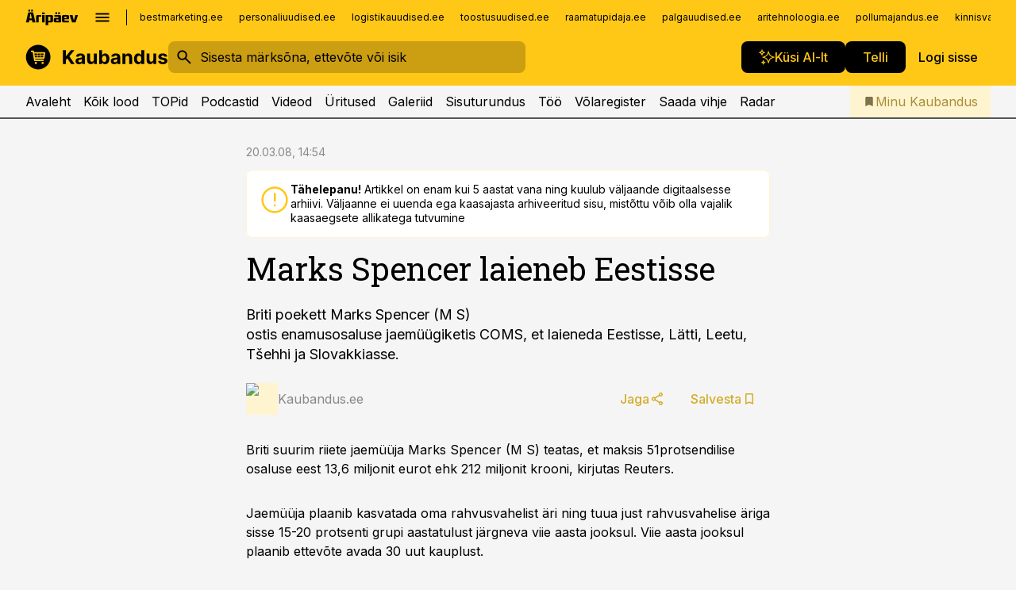

--- FILE ---
content_type: text/html; charset=utf-8
request_url: https://www.kaubandus.ee/uudised/2008/03/20/marks-spencer-laieneb-eestisse
body_size: 58037
content:
<!DOCTYPE html><html lang="et" class="__variable_d9b83d __variable_1afa06 __variable_12cb85 __variable_aa35d3"><head><meta charSet="utf-8"/><meta name="viewport" content="width=device-width, initial-scale=1, minimum-scale=1, maximum-scale=5, viewport-fit=cover, user-scalable=yes"/><link rel="preload" href="/_next/static/media/21350d82a1f187e9-s.p.woff2" as="font" crossorigin="" type="font/woff2"/><link rel="preload" href="/_next/static/media/9f0283fb0a17d415-s.p.woff2" as="font" crossorigin="" type="font/woff2"/><link rel="preload" href="/_next/static/media/a88c13d5f58b71d4-s.p.woff2" as="font" crossorigin="" type="font/woff2"/><link rel="preload" href="/_next/static/media/e4af272ccee01ff0-s.p.woff2" as="font" crossorigin="" type="font/woff2"/><link rel="preload" as="image" imageSrcSet="https://static-img.aripaev.ee/?type=preview&amp;uuid=2d452bdf-92e7-580c-a5e9-ac4916e0d615&amp;width=48&amp;q=75 1x, https://static-img.aripaev.ee/?type=preview&amp;uuid=2d452bdf-92e7-580c-a5e9-ac4916e0d615&amp;width=96&amp;q=75 2x" fetchPriority="high"/><link rel="stylesheet" href="/_next/static/css/193ca727a39148d1.css" data-precedence="next"/><link rel="stylesheet" href="/_next/static/css/52723f30e92eee9f.css" data-precedence="next"/><link rel="stylesheet" href="/_next/static/css/f62eb3219f15fd5e.css" data-precedence="next"/><link rel="stylesheet" href="/_next/static/css/ef69ab996cc4ef43.css" data-precedence="next"/><link rel="stylesheet" href="/_next/static/css/cfa60dcf5cbd8547.css" data-precedence="next"/><link rel="stylesheet" href="/_next/static/css/2001c5ecabd226f0.css" data-precedence="next"/><link rel="stylesheet" href="/_next/static/css/f53fc1951aefa4e6.css" data-precedence="next"/><link rel="stylesheet" href="/_next/static/css/85e100a9967c923b.css" data-precedence="next"/><link rel="stylesheet" href="/_next/static/css/0f180bd48b9a8a37.css" data-precedence="next"/><link rel="stylesheet" href="/_next/static/css/0a858686af57db11.css" data-precedence="next"/><link rel="stylesheet" href="/_next/static/css/c619072c5689294b.css" data-precedence="next"/><link rel="stylesheet" href="/_next/static/css/2cfba95207bc9f18.css" data-precedence="next"/><link rel="stylesheet" href="/_next/static/css/029d5fff5a79fb66.css" data-precedence="next"/><link rel="stylesheet" href="/_next/static/css/145cb3986e47692b.css" data-precedence="next"/><link rel="stylesheet" href="/_next/static/css/abeee01cf18e9b20.css" data-precedence="next"/><link rel="stylesheet" href="/_next/static/css/0e1bc87536d60fd1.css" data-precedence="next"/><link rel="stylesheet" href="/_next/static/css/e4a1f3f4cc1a1330.css" data-precedence="next"/><link rel="stylesheet" href="/_next/static/css/8c6658ca32352202.css" data-precedence="next"/><link rel="preload" as="script" fetchPriority="low" href="/_next/static/chunks/webpack-f5aefdb5f12292ed.js"/><script src="/_next/static/chunks/fd9d1056-10e5c93cd413df2f.js" async=""></script><script src="/_next/static/chunks/396464d2-87a25291feed4e3c.js" async=""></script><script src="/_next/static/chunks/7049-f73b85a2adefcf0b.js" async=""></script><script src="/_next/static/chunks/main-app-4642976e84a23786.js" async=""></script><script src="/_next/static/chunks/aaea2bcf-18d09baeed62d53d.js" async=""></script><script src="/_next/static/chunks/5910-f5efdbfb510c5f6a.js" async=""></script><script src="/_next/static/chunks/5342-19ba4bc98a916bcc.js" async=""></script><script src="/_next/static/chunks/1226-117b1197ddf7aad9.js" async=""></script><script src="/_next/static/chunks/7588-82f3a1fbac97a4cd.js" async=""></script><script src="/_next/static/chunks/app/global-error-20303be09b9714b7.js" async=""></script><script src="/_next/static/chunks/5878-1525aeac28fcdf88.js" async=""></script><script src="/_next/static/chunks/4075-c93ea2025da5b6a7.js" async=""></script><script src="/_next/static/chunks/5434-828496ffa0f86d7a.js" async=""></script><script src="/_next/static/chunks/1652-56bf1ce5ade1c9ac.js" async=""></script><script src="/_next/static/chunks/7562-73ccc63c5dedcf21.js" async=""></script><script src="/_next/static/chunks/7380-318bba68fdea191f.js" async=""></script><script src="/_next/static/chunks/5134-55a0c52474635517.js" async=""></script><script src="/_next/static/chunks/7131-78f3e1231e69c364.js" async=""></script><script src="/_next/static/chunks/7492-a181da6c137f390e.js" async=""></script><script src="/_next/static/chunks/7560-456b4735b1f3cf97.js" async=""></script><script src="/_next/static/chunks/app/%5BchannelId%5D/%5Baccess%5D/layout-fc2eb576a4f173b1.js" async=""></script><script src="/_next/static/chunks/ca377847-5847564181f9946f.js" async=""></script><script src="/_next/static/chunks/6989-725cd192b49ac8b8.js" async=""></script><script src="/_next/static/chunks/7126-f955765d6cea943c.js" async=""></script><script src="/_next/static/chunks/4130-ed04dcb36842f70f.js" async=""></script><script src="/_next/static/chunks/7940-32f152e534110b79.js" async=""></script><script src="/_next/static/chunks/3390-55451101827074e9.js" async=""></script><script src="/_next/static/chunks/4398-b011a1211a61352c.js" async=""></script><script src="/_next/static/chunks/304-49a9dcfb59f66b61.js" async=""></script><script src="/_next/static/chunks/9860-7a7832ede3559423.js" async=""></script><script src="/_next/static/chunks/app/%5BchannelId%5D/%5Baccess%5D/internal/article/%5B...slug%5D/page-f0376f1cae323c1c.js" async=""></script><script src="/_next/static/chunks/app/%5BchannelId%5D/%5Baccess%5D/error-9e9a1caedd0e0db1.js" async=""></script><script src="/_next/static/chunks/app/%5BchannelId%5D/%5Baccess%5D/not-found-0f9f27357115a493.js" async=""></script><link rel="preload" href="https://log-in.aripaev.ee/index.js" as="script"/><meta name="theme-color" content="#ffc716"/><meta name="color-scheme" content="only light"/><title>Marks   Spencer laieneb Eestisse</title><meta name="description" content="Marks   Spencer laieneb Eestisse. Briti poekett Marks   Spencer (M S) 
ostis enamusosaluse jaemüügiketis COMS, et laieneda Eestisse, Lätti, Leetu, 
Tšehhi ja Slovakkiasse. ."/><link rel="manifest" href="/manifest/kaubandus.json" crossorigin="use-credentials"/><link rel="canonical" href="https://www.kaubandus.ee/uudised/2008/03/20/marks-spencer-laieneb-eestisse"/><meta name="format-detection" content="telephone=no, address=no, email=no"/><meta name="apple-mobile-web-app-capable" content="yes"/><meta name="apple-mobile-web-app-title" content="Kaubandus"/><link href="/favicons/kaubandus/apple-touch-startup-image-768x1004.png" rel="apple-touch-startup-image"/><link href="/favicons/kaubandus/apple-touch-startup-image-1536x2008.png" media="(device-width: 768px) and (device-height: 1024px)" rel="apple-touch-startup-image"/><meta name="apple-mobile-web-app-status-bar-style" content="black-translucent"/><meta property="og:title" content="Marks   Spencer laieneb Eestisse"/><meta property="og:description" content="Marks   Spencer laieneb Eestisse. Briti poekett Marks   Spencer (M S) 
ostis enamusosaluse jaemüügiketis COMS, et laieneda Eestisse, Lätti, Leetu, 
Tšehhi ja Slovakkiasse. ."/><meta property="og:url" content="https://www.kaubandus.ee/uudised/2008/03/20/marks-spencer-laieneb-eestisse"/><meta property="og:site_name" content="Kaubandus"/><meta property="og:locale" content="et_EE"/><meta property="og:type" content="website"/><meta name="twitter:card" content="summary_large_image"/><meta name="twitter:site" content="@aripaev_ee"/><meta name="twitter:creator" content="@aripaev_ee"/><meta name="twitter:title" content="Marks   Spencer laieneb Eestisse"/><meta name="twitter:description" content="Marks   Spencer laieneb Eestisse. Briti poekett Marks   Spencer (M S) 
ostis enamusosaluse jaemüügiketis COMS, et laieneda Eestisse, Lätti, Leetu, 
Tšehhi ja Slovakkiasse. ."/><link rel="shortcut icon" href="/favicons/kaubandus/favicon.ico"/><link rel="icon" href="/favicons/kaubandus/favicon.ico"/><link rel="apple-touch-icon" href="/favicons/kaubandus/apple-touch-icon-180x180.png"/><link rel="apple-touch-icon-precomposed" href="/favicons/kaubandus/apple-touch-icon-180x180.png"/><meta name="next-size-adjust"/><script src="/_next/static/chunks/polyfills-42372ed130431b0a.js" noModule=""></script></head><body><script>(self.__next_s=self.__next_s||[]).push([0,{"children":"\n        window.nativeEvents = [];\n        window.nativeListeners = [];\n        window.addEventListener('aripaev.ee:nativeApiAttached', (e) => {\n          window.nativeEvents.push(e);\n          window.nativeListeners.forEach((l) => l(e));\n        });\n        window.addNativeListener = (listener) => {\n          window.nativeListeners.push(listener);\n          window.nativeEvents.forEach((e) => listener(e));\n        };\n      ","id":"__native_attach"}])</script><style type="text/css">:root:root {
    --theme: kaubandus;

    --color-primary-10: #fffcf3;
    --color-primary-50: #fff9e7;
    --color-primary-100: #fff4d0;
    --color-primary-200: #ffeeb9;
    --color-primary-300: #ffe9a2;
    --color-primary-400: #ffe38a;
    --color-primary-500: #ffc716;
    --color-primary-600: #d4ab27;
    --color-primary-700: #a98f37;
    --color-primary-800: #7e7347;
    --color-primary-900: #535758;

    --color-neutral-100: #edeeee;
    --color-neutral-200: #ddddde;
    --color-neutral-300: #cbcccd;
    --color-neutral-400: #babcbc;
    --color-neutral-500: #a9abab;
    --color-neutral-600: #989a9b;
    --color-neutral-700: #86898a;
    --color-neutral-800: #757979;
    --color-neutral-900: #535758;

    --site-bg: #F5F5F5;
    --site-bg-original: #F5F5F5;
    --button-bg: var(--color-primary);
    --button-color: var(--color-text);
    --button-white-bg: var(--color-text);
    --button-white-color: var(--color-primary);
    --button-footer-bg: var(--color-primary);
    --button-footer-color: var(--color-text);

    --color-text: #000000;
    --header-color: var(--color-text);

    --color-link: var(--color-primary-600);
    --color-link-hover: var(--color-primary-800);
}
</style><div id="login-container"></div><div id="__next"><div class="styles_site-hat__KmxJ_"><div class="styles_site-hat__inner__NT2Fd"><div id="Panorama_1" class="styles_site-hat__ad-slot__6OIXn"></div></div></div><div class="styles_header__sentinel-pre__ZLTsJ"></div><div class="styles_header__4AYpa"><b></b><div class="styles_header__wrap1__C6qUJ"><div class="styles_header__wrap2__vgkJ1"><div class="styles_header__main__4NeBW"><div class="styles_header__main__limiter__1bF8W"><div class="styles_sites__MzlGA styles_hidden__CEocJ"><div class="styles_sites__global__0voAr"><a href="https://www.aripaev.ee" target="_blank" rel="noopener noreferrer"><svg xmlns="http://www.w3.org/2000/svg" height="20" width="67" class="icon logotype-aripaev" viewBox="0 0 512 155"><path fill="#d61e1f" d="M43.18 1.742H25.822v17.917H43.18zm21.86 124.857-4.1-22.295H34.283l-3.977 22.295H1.974l19.33-88.048c2.25-10.153 5.077-11.567 16.643-11.567H58.55c11.846 0 13.817.855 16.224 11.706l19.33 87.908zM50.507 44.762h-5.792l-7.746 41.625h21.249zm18.771-43.02H51.92v17.917h17.358zM306.626 27.3h-17.358v17.916h17.358zm26.117 0h-17.359v17.916h17.359zm-206.05 42.864V126.6h-25.959V71.28c0-10.851 5.076-17.759 17.917-17.759h32.309v16.643zm32.344-23.43V28.399h26.168v18.335zm26.168 79.866h-26.168V53.503h26.168zm62.594.001h-27.651v26.657h-25.68V53.521h53.61c12.84 0 17.777 6.629 17.777 17.917v37.229c0 11.863-5.076 17.934-18.056 17.934m-7.903-56.576h-19.888v39.915h19.888zm93.508 56.576s-17.636.279-21.3.279-21.162-.279-21.162-.279c-11.287-.157-17.638-5.513-17.638-17.934v-9.735c0-15.23 9.735-17.62 17.777-17.62h27.791V69.449h-39.357V53.521h47.539c14.671 0 17.778 8.88 17.778 17.62v39.793c0 11.846-3.49 15.509-11.429 15.701zM319.31 96.019h-20.935v14.707h20.935zm59.664-.611v13.573h41.066v17.62h-49.109c-14.671 0-17.759-9.752-17.759-17.777V72.188c0-11.845 5.774-18.475 17.618-18.614 0 0 13.958-.297 17.638-.297 3.683 0 17.445.297 17.445.297 12.424.14 17.36 6.193 17.36 17.76v24.127h-44.258zm18.35-26.552h-18.492v16.922h18.492zm88.714 57.727h-34.003l-23.987-73.079h28.227l12.682 50.086h2.13l12.682-50.086h26.257z" class="logotype"></path></svg></a><button title="Ava menüü" type="button"><svg fill="none" xmlns="http://www.w3.org/2000/svg" height="20" width="20" class="icon menu" viewBox="0 0 20 20"><path fill="#2D0606" d="M3 14.5V13h14v1.5zm0-3.75v-1.5h14v1.5zM3 7V5.5h14V7z"></path></svg></button></div><div class="styles_sites__main__Z77Aw"><ul class="styles_sites__list__ue3ny"><li class=""><a href="https://bestmarketing.ee?utm_source=kaubandus.ee&amp;utm_medium=pais" target="_blank" draggable="false" rel="noopener noreferrer">bestmarketing.ee</a></li><li class=""><a href="https://www.personaliuudised.ee?utm_source=kaubandus.ee&amp;utm_medium=pais" target="_blank" draggable="false" rel="noopener noreferrer">personaliuudised.ee</a></li><li class=""><a href="https://www.logistikauudised.ee?utm_source=kaubandus.ee&amp;utm_medium=pais" target="_blank" draggable="false" rel="noopener noreferrer">logistikauudised.ee</a></li><li class=""><a href="https://www.toostusuudised.ee?utm_source=kaubandus.ee&amp;utm_medium=pais" target="_blank" draggable="false" rel="noopener noreferrer">toostusuudised.ee</a></li><li class=""><a href="https://www.raamatupidaja.ee?utm_source=kaubandus.ee&amp;utm_medium=pais" target="_blank" draggable="false" rel="noopener noreferrer">raamatupidaja.ee</a></li><li class=""><a href="https://www.palgauudised.ee?utm_source=kaubandus.ee&amp;utm_medium=pais" target="_blank" draggable="false" rel="noopener noreferrer">palgauudised.ee</a></li><li class=""><a href="https://www.aritehnoloogia.ee?utm_source=kaubandus.ee&amp;utm_medium=pais" target="_blank" draggable="false" rel="noopener noreferrer">aritehnoloogia.ee</a></li><li class=""><a href="https://www.pollumajandus.ee?utm_source=kaubandus.ee&amp;utm_medium=pais" target="_blank" draggable="false" rel="noopener noreferrer">pollumajandus.ee</a></li><li class=""><a href="https://www.kinnisvarauudised.ee?utm_source=kaubandus.ee&amp;utm_medium=pais" target="_blank" draggable="false" rel="noopener noreferrer">kinnisvarauudised.ee</a></li><li class=""><a href="https://www.ehitusuudised.ee?utm_source=kaubandus.ee&amp;utm_medium=pais" target="_blank" draggable="false" rel="noopener noreferrer">ehitusuudised.ee</a></li><li class=""><a href="https://www.finantsuudised.ee?utm_source=kaubandus.ee&amp;utm_medium=pais" target="_blank" draggable="false" rel="noopener noreferrer">finantsuudised.ee</a></li><li class=""><a href="https://www.aripaev.ee?utm_source=kaubandus.ee&amp;utm_medium=pais" target="_blank" draggable="false" rel="noopener noreferrer">aripaev.ee</a></li><li class=""><a href="https://www.imelineteadus.ee?utm_source=kaubandus.ee&amp;utm_medium=pais" target="_blank" draggable="false" rel="noopener noreferrer">imelineteadus.ee</a></li><li class=""><a href="https://www.imelineajalugu.ee?utm_source=kaubandus.ee&amp;utm_medium=pais" target="_blank" draggable="false" rel="noopener noreferrer">imelineajalugu.ee</a></li><li class=""><a href="https://www.mu.ee?utm_source=kaubandus.ee&amp;utm_medium=pais" target="_blank" draggable="false" rel="noopener noreferrer">mu.ee</a></li><li class=""><a href="https://www.kalastaja.ee?utm_source=kaubandus.ee&amp;utm_medium=pais" target="_blank" draggable="false" rel="noopener noreferrer">kalastaja.ee</a></li><li class=""><a href="https://www.dv.ee?utm_source=kaubandus.ee&amp;utm_medium=pais" target="_blank" draggable="false" rel="noopener noreferrer">dv.ee</a></li></ul></div></div><div class="styles_header__row__tjBlC"><a class="styles_header__logo__LPFzl" href="/"><img alt="Kaubandus" loading="lazy" width="120" height="40" decoding="async" data-nimg="1" style="color:transparent" src="https://ap-cms-images.ap3.ee/kaubandus_must.svg"/></a><form class="styles_search___9_Xy"><span class="styles_search__icon__adECE"><svg fill="none" xmlns="http://www.w3.org/2000/svg" height="24" width="24" class="icon search" viewBox="0 0 25 24"><path fill="#fff" d="m20.06 21-6.3-6.3q-.75.6-1.724.95-.975.35-2.075.35-2.725 0-4.613-1.887Q3.461 12.225 3.461 9.5t1.887-4.612T9.961 3t4.612 1.888T16.461 9.5a6.1 6.1 0 0 1-1.3 3.8l6.3 6.3zm-10.1-7q1.875 0 3.188-1.312T14.461 9.5t-1.313-3.187T9.961 5 6.773 6.313 5.461 9.5t1.312 3.188T9.961 14"></path></svg></span><input type="text" autoComplete="off" placeholder="Sisesta märksõna, ettevõte või isik" title="Sisesta märksõna, ettevõte või isik" name="keyword" value=""/><button class="styles_search__clear__gU1eY" disabled="" title="Puhasta otsing" type="button"><svg fill="none" xmlns="http://www.w3.org/2000/svg" height="24" width="24" class="icon close" viewBox="0 0 25 24"><path fill="#fff" d="m6.86 19-1.4-1.4 5.6-5.6-5.6-5.6L6.86 5l5.6 5.6 5.6-5.6 1.4 1.4-5.6 5.6 5.6 5.6-1.4 1.4-5.6-5.6z"></path></svg></button></form><div class="styles_header__buttons__HTvoj"><span class="styles_button___Dvql styles_size-default___f8ln styles_theme-white-primary__wwdx4" draggable="false"><a class="styles_button__element__i6R1c" target="_blank" rel="noopener noreferrer" href="/ai-otsing"><span class="styles_button__inner__av3c_"><svg xmlns="http://www.w3.org/2000/svg" height="20" width="20" class="icon styles_button__icon__ab5nT ai" viewBox="0 0 512 512"><path fill="#fff" d="M310.043 132.67c12.118 32.932 26.173 58.426 46.916 79.172 20.745 20.748 46.243 34.809 79.17 46.931-32.926 12.118-58.422 26.175-79.162 46.918-20.742 20.744-34.799 46.246-46.921 79.182-12.127-32.938-26.188-58.434-46.937-79.178-20.745-20.739-46.251-34.798-79.183-46.92 32.94-12.126 58.44-26.188 79.188-46.935 20.746-20.746 34.808-46.249 46.93-79.171m.004-73.14c-5.256 0-9.837 3.513-11.243 8.572-33.39 120.887-58.545 146.041-179.434 179.434-5.059 1.405-8.572 6.015-8.572 11.243 0 5.256 3.513 9.837 8.572 11.243 120.887 33.39 146.041 58.517 179.434 179.406 1.405 5.059 6.015 8.572 11.243 8.572 5.256 0 9.837-3.513 11.243-8.572 33.39-120.887 58.517-146.041 179.406-179.406 5.059-1.405 8.572-6.015 8.572-11.243 0-5.256-3.513-9.837-8.572-11.243-120.887-33.39-146.041-58.545-179.406-179.434-1.405-5.059-6.015-8.572-11.243-8.572m-208.13 12.877c4.16 7.493 8.981 14.068 14.883 19.97 5.9 5.9 12.473 10.72 19.962 14.879-7.489 4.159-14.061 8.98-19.963 14.884-5.9 5.902-10.718 12.475-14.878 19.966-4.159-7.487-8.98-14.06-14.882-19.96s-12.475-10.718-19.966-14.878c7.487-4.159 14.06-8.98 19.96-14.882 5.903-5.904 10.724-12.483 14.885-19.979m-.003-64.329c-5.256 0-9.837 3.513-11.243 8.572-15.093 54.639-24.734 64.307-79.37 79.37-5.059 1.405-8.572 6.015-8.572 11.243 0 5.256 3.513 9.837 8.572 11.243 54.639 15.093 64.307 24.734 79.37 79.37 1.405 5.059 6.015 8.572 11.243 8.572 5.256 0 9.837-3.513 11.243-8.572 15.093-54.639 24.734-64.307 79.37-79.37 5.059-1.405 8.572-6.015 8.572-11.243 0-5.256-3.513-9.837-8.572-11.243-54.639-15.093-64.279-24.734-79.37-79.37-1.405-5.059-6.015-8.572-11.243-8.572m43.845 407.999a76 76 0 0 0 5.697 6.377 76 76 0 0 0 6.391 5.711 76 76 0 0 0-6.38 5.7 76 76 0 0 0-5.711 6.391 76 76 0 0 0-5.7-6.38 76 76 0 0 0-6.387-5.708 76 76 0 0 0 6.385-5.705 76 76 0 0 0 5.705-6.385m-.003-63.671c-3.206 0-6 2.143-6.857 5.229-11.966 43.373-20.298 51.704-63.672 63.672A7.134 7.134 0 0 0 70 428.164c0 3.206 2.143 6 5.229 6.857 43.373 11.966 51.704 20.315 63.672 63.672a7.134 7.134 0 0 0 6.857 5.229c3.206 0 6-2.143 6.857-5.229 11.966-43.373 20.315-51.704 63.672-63.672a7.134 7.134 0 0 0 5.229-6.857c0-3.206-2.143-6-5.229-6.857-43.373-11.966-51.704-20.315-63.672-63.672a7.134 7.134 0 0 0-6.857-5.229"></path></svg><span class="styles_button__text__0QAzX"><span class="styles_button__text__row__ZW9Cl">Küsi AI-lt</span></span></span></a></span><span class="styles_button___Dvql styles_size-default___f8ln styles_theme-white-primary__wwdx4" draggable="false"><a class="styles_button__element__i6R1c" target="_blank" rel="noopener noreferrer" href="https://kampaania.aripaev.ee/telli-kaubandus/?utm_source=kaubandus.ee&amp;utm_medium=telli"><span class="styles_button__inner__av3c_"><span class="styles_button__text__0QAzX"><span class="styles_button__text__row__ZW9Cl">Telli</span></span></span></a></span><span class="styles_button___Dvql styles_size-default___f8ln styles_theme-white-transparent__3xBw8" draggable="false"><button class="styles_button__element__i6R1c" type="button"><span class="styles_button__inner__av3c_"><span class="styles_button__text__0QAzX"><span class="styles_button__text__row__ZW9Cl">Logi sisse</span></span></span></button></span></div></div></div><div class="styles_burger-menu__NxbcX" inert=""><div class="styles_burger-menu__inner__G_A7a"><div class="styles_burger-menu__limiter__Z8WPT"><ul class="styles_burger-menu__sections__WMdfc"><li><div class="styles_burger-menu__title__FISxC">Teemaveebid</div><ul class="styles_burger-menu__sections__links__erXEP styles_split__ABuE1"><li><a target="_blank" rel="noopener noreferrer" href="https://www.aripaev.ee?utm_source=kaubandus.ee&amp;utm_medium=pais">aripaev.ee</a></li><li><a target="_blank" rel="noopener noreferrer" href="https://bestmarketing.ee?utm_source=kaubandus.ee&amp;utm_medium=pais">bestmarketing.ee</a></li><li><a target="_blank" rel="noopener noreferrer" href="https://www.dv.ee?utm_source=kaubandus.ee&amp;utm_medium=pais">dv.ee</a></li><li><a target="_blank" rel="noopener noreferrer" href="https://www.ehitusuudised.ee?utm_source=kaubandus.ee&amp;utm_medium=pais">ehitusuudised.ee</a></li><li><a target="_blank" rel="noopener noreferrer" href="https://www.finantsuudised.ee?utm_source=kaubandus.ee&amp;utm_medium=pais">finantsuudised.ee</a></li><li><a target="_blank" rel="noopener noreferrer" href="https://www.aritehnoloogia.ee?utm_source=kaubandus.ee&amp;utm_medium=pais">aritehnoloogia.ee</a></li><li><a target="_blank" rel="noopener noreferrer" href="https://www.kinnisvarauudised.ee?utm_source=kaubandus.ee&amp;utm_medium=pais">kinnisvarauudised.ee</a></li><li><a target="_blank" rel="noopener noreferrer" href="https://www.logistikauudised.ee?utm_source=kaubandus.ee&amp;utm_medium=pais">logistikauudised.ee</a></li><li><a target="_blank" rel="noopener noreferrer" href="https://www.mu.ee?utm_source=kaubandus.ee&amp;utm_medium=pais">mu.ee</a></li><li><a target="_blank" rel="noopener noreferrer" href="https://www.palgauudised.ee?utm_source=kaubandus.ee&amp;utm_medium=pais">palgauudised.ee</a></li><li><a target="_blank" rel="noopener noreferrer" href="https://www.personaliuudised.ee?utm_source=kaubandus.ee&amp;utm_medium=pais">personaliuudised.ee</a></li><li><a target="_blank" rel="noopener noreferrer" href="https://www.pollumajandus.ee?utm_source=kaubandus.ee&amp;utm_medium=pais">pollumajandus.ee</a></li><li><a target="_blank" rel="noopener noreferrer" href="https://www.raamatupidaja.ee?utm_source=kaubandus.ee&amp;utm_medium=pais">raamatupidaja.ee</a></li><li><a target="_blank" rel="noopener noreferrer" href="https://www.toostusuudised.ee?utm_source=kaubandus.ee&amp;utm_medium=pais">toostusuudised.ee</a></li><li><a target="_blank" rel="noopener noreferrer" href="https://www.imelineajalugu.ee?utm_source=kaubandus.ee&amp;utm_medium=pais">imelineajalugu.ee</a></li><li><a target="_blank" rel="noopener noreferrer" href="https://www.imelineteadus.ee?utm_source=kaubandus.ee&amp;utm_medium=pais">imelineteadus.ee</a></li></ul></li><li><div class="styles_burger-menu__title__FISxC">Teenused ja tooted</div><ul class="styles_burger-menu__sections__links__erXEP"><li><a target="_blank" rel="noopener noreferrer" href="https://pood.aripaev.ee/kategooria/konverentsid?utm_source=kaubandus.ee&amp;utm_medium=menu">Konverentsid</a></li><li><a target="_blank" rel="noopener noreferrer" href="https://pood.aripaev.ee/kategooria/koolitused?utm_source=kaubandus.ee&amp;utm_medium=menu">Koolitused</a></li><li><a target="_blank" rel="noopener noreferrer" href="https://pood.aripaev.ee/kategooria/raamatud?utm_source=kaubandus.ee&amp;utm_medium=menu">Raamatud</a></li><li><a target="_blank" rel="noopener noreferrer" href="https://pood.aripaev.ee/kategooria/teabevara?utm_source=kaubandus.ee&amp;utm_medium=menu">Teabevara</a></li><li><a target="_blank" rel="noopener noreferrer" href="https://pood.aripaev.ee/kategooria/ajakirjad?utm_source=kaubandus.ee&amp;utm_medium=menu">Ajakirjad</a></li><li><a target="_blank" rel="noopener noreferrer" href="https://pood.aripaev.ee?utm_source=kaubandus.ee&amp;utm_medium=menu">E-pood</a></li><li><a target="_blank" rel="noopener noreferrer" href="https://infopank.ee?utm_source=kaubandus.ee&amp;utm_medium=menu">Infopank</a></li><li><a target="_blank" rel="noopener noreferrer" href="https://radar.aripaev.ee?utm_source=kaubandus.ee&amp;utm_medium=menu">Radar</a></li></ul></li></ul><div class="styles_burger-menu__sidebar__8mwqb"><ul class="styles_burger-menu__sidebar__links__ZKDyD"><li><a target="_blank" rel="noopener noreferrer" href="https://www.aripaev.ee/turunduslahendused/">Reklaam</a></li><li><a target="_self" href="/c/cm">Sisuturundus</a></li><li><a target="_blank" rel="noopener noreferrer" href="https://firma.aripaev.ee/tule-toole/">Tööpakkumised</a></li><li><a target="_blank" rel="noopener noreferrer" href="https://firma.aripaev.ee/">Äripäevast</a></li><li><a target="_self" href="https://www.kaubandus.ee/uudiskirjad">Telli uudiskirjad</a></li></ul><ul class="styles_buttons__V_M5V styles_layout-vertical-wide__kH_p0"><li class="styles_primary__BaQ9R"><span class="styles_button___Dvql styles_size-default___f8ln styles_theme-primary__JLG_x" draggable="false"><a class="styles_button__element__i6R1c" target="_blank" rel="noopener noreferrer" href="https://iseteenindus.aripaev.ee"><span class="styles_button__inner__av3c_"><span class="styles_button__text__0QAzX"><span class="styles_button__text__row__ZW9Cl">Iseteenindus</span></span></span></a></span></li><li class="styles_primary__BaQ9R"><span class="styles_button___Dvql styles_size-default___f8ln styles_theme-default__ea1gN" draggable="false"><a class="styles_button__element__i6R1c" target="_blank" rel="noopener noreferrer" href="https://kampaania.aripaev.ee/telli-kaubandus/?utm_source=kaubandus.ee&amp;utm_medium=telli"><span class="styles_button__inner__av3c_"><span class="styles_button__text__0QAzX"><span class="styles_button__text__row__ZW9Cl">Telli Kaubandus</span></span></span></a></span></li></ul></div></div></div></div></div><div class="styles_header__menu__7U_6k"><div class="styles_header__menu__holder__mDgQf"><a class="styles_header__menu__logo__XcB29" draggable="false" href="/"><img alt="Kaubandus" loading="lazy" width="120" height="40" decoding="async" data-nimg="1" style="color:transparent" src="https://ap-cms-images.ap3.ee/kaubandus_must.svg"/></a><div class="styles_header__menu__scroller__KG1tj"><ul class="styles_header__menu__items___1xQ5"><li><a aria-current="false" target="_self" draggable="false" href="/">Avaleht</a></li><li><a aria-current="false" target="_self" draggable="false" href="/search?channels=kaubandus">Kõik lood</a></li><li><a aria-current="false" target="_self" draggable="false" href="/koik-kaubanduse-topid">TOPid</a></li><li><a aria-current="false" target="_self" draggable="false" href="/saatesarjad">Podcastid</a></li><li><a aria-current="false" target="_blank" rel="noopener noreferrer" draggable="false" href="https://videokogu.aripaev.ee/topics/6?utm_source=kaubandus.ee&amp;utm_medium=videoteek">Videod</a></li><li><a aria-current="false" target="_blank" rel="noopener noreferrer" draggable="false" href="https://pood.aripaev.ee/valdkond/kaubandus?categories=31%2C13&amp;utm_source=kaubandus.ee&amp;utm_medium=uritused">Üritused</a></li><li><a aria-current="false" target="_self" draggable="false" href="/s/galeriid">Galeriid</a></li><li><a aria-current="false" target="_self" draggable="false" href="/c/cm">Sisuturundus</a></li><li><a aria-current="false" target="_self" draggable="false" href="/c/jobs">Töö</a></li><li><a aria-current="false" target="_blank" rel="noopener noreferrer" draggable="false" href="https://www.kaubandus.ee/volaregister">Võlaregister</a></li><li><a href="https://www.kaubandus.ee/#send_hint" draggable="false">Saada vihje</a></li><li><a aria-current="false" target="_blank" rel="noopener noreferrer" draggable="false" href="https://radar.aripaev.ee/">Radar</a></li></ul></div><a class="styles_header__menu__bookmarks__qWw9R" aria-current="false" draggable="false" href="/minu-uudisvoog"><svg fill="none" xmlns="http://www.w3.org/2000/svg" height="16" width="16" class="icon bookmark-filled" viewBox="0 0 24 24"><path fill="#2D0606" d="M5 21V5q0-.824.588-1.412A1.93 1.93 0 0 1 7 3h10q.824 0 1.413.587Q19 4.176 19 5v16l-7-3z"></path></svg><span>Minu Kaubandus</span></a></div></div></div></div></div><div class="styles_header__sentinel-post__lzp4A"></div><div class="styles_burger-menu__backdrop__1nrUr" tabindex="0" role="button" aria-pressed="true" title="Sulge"></div><div class="styles_header__mock__CpuN_"></div><div class="styles_body__KntQX"><div class="styles_block__x9tSr styles_theme-default__YFZfY styles_width-article__aCVgk"><div class="styles_hero__qEXNs styles_layout-default__BGcal styles_theme-default__1lqCZ styles_has-image__ILhtv"><div class="styles_hero__limiter__m_kBo"><div class="styles_hero__heading__UH2zp"><div class="styles_page-header__UZ3dH"><div class="styles_page-header__back__F3sNN"><span class="styles_button___Dvql styles_size-default___f8ln styles_theme-transparent__V6plv" draggable="false"><button class="styles_button__element__i6R1c" type="button"><span class="styles_button__inner__av3c_"><svg fill="none" xmlns="http://www.w3.org/2000/svg" height="20" width="20" class="icon styles_button__icon__ab5nT arrow-back" viewBox="0 0 20 20"><path fill="#2D0606" d="m12 18-8-8 8-8 1.417 1.417L6.833 10l6.584 6.583z"></path></svg><span class="styles_button__text__0QAzX"><span class="styles_button__text__row__ZW9Cl">Tagasi</span></span></span></button></span></div><div class="styles_page-header__headline__160BU"><div class="styles_page-header__headline__info__WB6e3"><ul class="styles_page-header__meta__DMVKe"><li>20.03.08, 14:54</li></ul></div><div class="styles_callout__GbgpZ styles_intent-outdated__7JYYz"><div class="styles_callout__inner__P1xpS"><svg fill="none" xmlns="http://www.w3.org/2000/svg" height="24" width="24" class="icon styles_callout__icon___Fuj_ error" viewBox="0 0 48 48"><path fill="#C4342D" d="M24 34q.7 0 1.175-.474t.475-1.175-.474-1.176A1.6 1.6 0 0 0 24 30.7q-.701 0-1.176.474a1.6 1.6 0 0 0-.475 1.175q0 .701.474 1.176T24 34m-1.35-7.65h3V13.7h-3zM24.013 44q-4.137 0-7.775-1.575t-6.363-4.3-4.3-6.367T4 23.975t1.575-7.783 4.3-6.342 6.367-4.275T24.025 4t7.783 1.575T38.15 9.85t4.275 6.35T44 23.987t-1.575 7.775-4.275 6.354q-2.7 2.715-6.35 4.3T24.013 44m.012-3q7.075 0 12.025-4.975T41 23.975 36.06 11.95 24 7q-7.05 0-12.025 4.94T7 24q0 7.05 4.975 12.025T24.025 41"></path></svg><div class="styles_callout__text__cYyr4"><div><b>Tähelepanu!</b> Artikkel on enam kui 5 aastat vana ning kuulub väljaande digitaalsesse arhiivi. Väljaanne ei uuenda ega kaasajasta arhiveeritud sisu, mistõttu võib olla vajalik kaasaegsete allikatega tutvumine</div></div></div></div><h1>Marks   Spencer laieneb Eestisse</h1></div></div></div><div class="styles_hero__main__FNdan"><div class="styles_hero__description__1SGae">Briti poekett Marks   Spencer (M S) 
ostis enamusosaluse jaemüügiketis COMS, et laieneda Eestisse, Lätti, Leetu, 
Tšehhi ja Slovakkiasse.</div><div class="styles_hero__article-tools__jStYE"><ul class="styles_hero__authors__jpHLE styles_single__zcqUq"><li><a href="/a/kaubandusee-"><img alt="Kaubandus.ee " fetchPriority="high" width="40" height="40" decoding="async" data-nimg="1" style="color:transparent" srcSet="https://static-img.aripaev.ee/?type=preview&amp;uuid=2d452bdf-92e7-580c-a5e9-ac4916e0d615&amp;width=48&amp;q=75 1x, https://static-img.aripaev.ee/?type=preview&amp;uuid=2d452bdf-92e7-580c-a5e9-ac4916e0d615&amp;width=96&amp;q=75 2x" src="https://static-img.aripaev.ee/?type=preview&amp;uuid=2d452bdf-92e7-580c-a5e9-ac4916e0d615&amp;width=96&amp;q=75"/><span class="styles_hero__authors__texts__A4Y2r"><span class="styles_hero__authors__name__9NvFS">Kaubandus.ee </span></span></a></li></ul><div class="styles_hero__tools__rTnGb"><ul class="styles_buttons__V_M5V styles_layout-default__xTC8D"><li class="styles_primary__BaQ9R"><span class="styles_button___Dvql styles_size-default___f8ln styles_theme-transparent__V6plv" draggable="false"><button class="styles_button__element__i6R1c" type="button"><span class="styles_button__inner__av3c_"><span class="styles_button__text__0QAzX"><span class="styles_button__text__row__ZW9Cl">Jaga</span></span><svg fill="none" xmlns="http://www.w3.org/2000/svg" height="20" width="20" class="icon styles_button__icon__ab5nT share" viewBox="0 0 20 20"><path fill="#2D0606" d="M14.5 18a2.4 2.4 0 0 1-1.77-.73A2.4 2.4 0 0 1 12 15.5q0-.167.02-.302.022-.135.063-.302l-4.958-3.021a1.8 1.8 0 0 1-.737.48 2.7 2.7 0 0 1-.888.145 2.4 2.4 0 0 1-1.77-.73A2.4 2.4 0 0 1 3 10q0-1.042.73-1.77A2.4 2.4 0 0 1 5.5 7.5q.458 0 .885.156.428.156.74.469l4.958-3.02a3 3 0 0 1-.062-.303A2 2 0 0 1 12 4.5q0-1.042.73-1.77A2.4 2.4 0 0 1 14.5 2a2.4 2.4 0 0 1 1.77.73q.73.728.73 1.77t-.73 1.77A2.4 2.4 0 0 1 14.5 7q-.465 0-.889-.146a1.8 1.8 0 0 1-.736-.479l-4.958 3.02q.04.168.062.303T8 10q0 .167-.02.302-.022.135-.063.302l4.958 3.021q.313-.354.736-.49.425-.135.889-.135 1.042 0 1.77.73.73.728.73 1.77t-.73 1.77a2.4 2.4 0 0 1-1.77.73m0-12.5q.424 0 .713-.287A.97.97 0 0 0 15.5 4.5a.97.97 0 0 0-.287-.712.97.97 0 0 0-.713-.288.97.97 0 0 0-.713.288.97.97 0 0 0-.287.712q0 .424.287.713.288.287.713.287m-9 5.5q.424 0 .713-.287A.97.97 0 0 0 6.5 10a.97.97 0 0 0-.287-.713A.97.97 0 0 0 5.5 9a.97.97 0 0 0-.713.287A.97.97 0 0 0 4.5 10q0 .424.287.713.288.287.713.287m9 5.5q.424 0 .713-.288a.97.97 0 0 0 .287-.712.97.97 0 0 0-.287-.713.97.97 0 0 0-.713-.287.97.97 0 0 0-.713.287.97.97 0 0 0-.287.713q0 .424.287.712.288.288.713.288"></path></svg></span></button></span><div class="styles_button__drop__8udXq" style="position:absolute;left:0;top:0"><div class="styles_button__drop__arrow__6R3IT" style="position:absolute"></div><ul class="styles_button__drop__list__SX5ke"><li><button role="button"><div class="styles_button__drop__inner__GkG7d"><svg fill="none" xmlns="http://www.w3.org/2000/svg" height="20" width="20" class="icon logo-facebook" viewBox="0 0 20 20"><path fill="#2D0606" d="M10.834 8.333h2.5v2.5h-2.5v5.833h-2.5v-5.833h-2.5v-2.5h2.5V7.287c0-.99.311-2.242.931-2.926q.93-1.028 2.322-1.028h1.747v2.5h-1.75a.75.75 0 0 0-.75.75z"></path></svg><div>Facebook</div></div></button></li><li><button role="button"><div class="styles_button__drop__inner__GkG7d"><svg xmlns="http://www.w3.org/2000/svg" height="20" width="20" class="icon logo-twitter" viewBox="0 0 14 14"><path fill="#2D0606" fill-rule="evenodd" d="m11.261 11.507-.441-.644-3.124-4.554 3.307-3.816h-.837L7.344 5.795 5.079 2.493h-2.64l.442.644 3 4.375-3.442 3.995h.773l3.02-3.484 2.389 3.484zm-7.599-8.37 5.298 7.727h1.078L4.74 3.137z" clip-rule="evenodd"></path></svg><div>X (Twitter)</div></div></button></li><li><button role="button"><div class="styles_button__drop__inner__GkG7d"><svg fill="none" xmlns="http://www.w3.org/2000/svg" height="20" width="20" class="icon logo-linkedin" viewBox="0 0 20 20"><path fill="#2D0606" d="M6.667 15.833h-2.5V7.5h2.5zm9.166 0h-2.5v-4.451q-.002-1.739-1.232-1.738c-.65 0-1.061.323-1.268.971v5.218h-2.5s.034-7.5 0-8.333h1.973l.153 1.667h.052c.512-.834 1.331-1.399 2.455-1.399.854 0 1.545.238 2.072.834.531.598.795 1.4.795 2.525zM5.417 6.667c.713 0 1.291-.56 1.291-1.25s-.578-1.25-1.291-1.25c-.714 0-1.292.56-1.292 1.25s.578 1.25 1.292 1.25"></path></svg><div>LinkedIn</div></div></button></li><li><button role="button"><div class="styles_button__drop__inner__GkG7d"><svg fill="none" xmlns="http://www.w3.org/2000/svg" height="20" width="20" class="icon email" viewBox="0 0 20 20"><path fill="#2D0606" d="M3.5 16q-.62 0-1.06-.44A1.45 1.45 0 0 1 2 14.5V5.493q0-.62.44-1.056A1.45 1.45 0 0 1 3.5 4h13q.62 0 1.06.44.44.442.44 1.06v9.006q0 .62-.44 1.056A1.45 1.45 0 0 1 16.5 16zm6.5-5L3.5 7.27v7.23h13V7.27zm0-1.77 6.5-3.73h-13zM3.5 7.27V5.5v9z"></path></svg><div>E-mail</div></div></button></li><li><button role="button"><div class="styles_button__drop__inner__GkG7d"><svg fill="none" xmlns="http://www.w3.org/2000/svg" height="20" width="20" class="icon link" viewBox="0 0 20 20"><path fill="#1C1B1F" d="M9 14H6q-1.66 0-2.83-1.171T2 9.995t1.17-2.828T6 6h3v1.5H6a2.4 2.4 0 0 0-1.77.73A2.4 2.4 0 0 0 3.5 10q0 1.042.73 1.77.728.73 1.77.73h3zm-2-3.25v-1.5h6v1.5zM11 14v-1.5h3q1.042 0 1.77-.73.73-.728.73-1.77t-.73-1.77A2.4 2.4 0 0 0 14 7.5h-3V6h3q1.66 0 2.83 1.171T18 10.005t-1.17 2.828T14 14z"></path></svg><div>Link</div></div></button></li></ul></div></li><li class="styles_primary__BaQ9R"><span class="styles_button___Dvql styles_size-default___f8ln styles_theme-transparent__V6plv" draggable="false"><button class="styles_button__element__i6R1c" type="button"><span class="styles_button__inner__av3c_"><span class="styles_button__text__0QAzX"><span class="styles_button__text__row__ZW9Cl">Salvesta</span></span><svg fill="none" xmlns="http://www.w3.org/2000/svg" height="20" width="20" class="icon styles_button__icon__ab5nT bookmark" viewBox="0 0 20 20"><path fill="#2D0606" d="M5 17V4.5q0-.618.44-1.06Q5.883 3 6.5 3h7q.619 0 1.06.44.44.442.44 1.06V17l-5-2zm1.5-2.23 3.5-1.395 3.5 1.396V4.5h-7z"></path></svg></span></button></span></li></ul></div></div></div></div></div><div class="styles_article-paragraph__PM82c">Briti suurim riiete jaemüüja Marks Spencer (M S) teatas, et maksis 51protsendilise osaluse eest 13,6 miljonit eurot ehk 212 miljonit krooni, kirjutas Reuters.</div><div class="styles_article-paragraph__PM82c">Jaemüüja plaanib kasvatada oma rahvusvahelist äri ning tuua just rahvusvahelise äriga sisse 15-20 protsenti grupi aastatulust järgneva viie aasta jooksul. Viie aasta jooksul plaanib ettevõte avada 30 uut kauplust.</div><div class="styles_article-footer__holder__zjkRH"><div class="styles_article-footer__mBNXE"><hr/><div class="styles_article-footer__row__Tnfev"><ul class="styles_article-footer__authors__KbOHg styles_single__SdqtI"><li><a href="/a/kaubandusee-"><img alt="Kaubandus.ee " fetchPriority="high" width="40" height="40" decoding="async" data-nimg="1" style="color:transparent" srcSet="https://static-img.aripaev.ee/?type=preview&amp;uuid=2d452bdf-92e7-580c-a5e9-ac4916e0d615&amp;width=48&amp;q=75 1x, https://static-img.aripaev.ee/?type=preview&amp;uuid=2d452bdf-92e7-580c-a5e9-ac4916e0d615&amp;width=96&amp;q=75 2x" src="https://static-img.aripaev.ee/?type=preview&amp;uuid=2d452bdf-92e7-580c-a5e9-ac4916e0d615&amp;width=96&amp;q=75"/><span class="styles_article-footer__authors__texts__LRQPU"><span class="styles_article-footer__authors__name__rFJDZ">Kaubandus.ee </span><span class="styles_article-footer__authors__description__i4p81"></span></span></a></li></ul><div class="styles_article-footer__tools__lS2xs"><ul class="styles_buttons__V_M5V styles_layout-default__xTC8D"><li class="styles_primary__BaQ9R"><span class="styles_button___Dvql styles_size-default___f8ln styles_theme-transparent__V6plv" draggable="false"><button class="styles_button__element__i6R1c" type="button"><span class="styles_button__inner__av3c_"><span class="styles_button__text__0QAzX"><span class="styles_button__text__row__ZW9Cl">Jaga</span></span><svg fill="none" xmlns="http://www.w3.org/2000/svg" height="20" width="20" class="icon styles_button__icon__ab5nT share" viewBox="0 0 20 20"><path fill="#2D0606" d="M14.5 18a2.4 2.4 0 0 1-1.77-.73A2.4 2.4 0 0 1 12 15.5q0-.167.02-.302.022-.135.063-.302l-4.958-3.021a1.8 1.8 0 0 1-.737.48 2.7 2.7 0 0 1-.888.145 2.4 2.4 0 0 1-1.77-.73A2.4 2.4 0 0 1 3 10q0-1.042.73-1.77A2.4 2.4 0 0 1 5.5 7.5q.458 0 .885.156.428.156.74.469l4.958-3.02a3 3 0 0 1-.062-.303A2 2 0 0 1 12 4.5q0-1.042.73-1.77A2.4 2.4 0 0 1 14.5 2a2.4 2.4 0 0 1 1.77.73q.73.728.73 1.77t-.73 1.77A2.4 2.4 0 0 1 14.5 7q-.465 0-.889-.146a1.8 1.8 0 0 1-.736-.479l-4.958 3.02q.04.168.062.303T8 10q0 .167-.02.302-.022.135-.063.302l4.958 3.021q.313-.354.736-.49.425-.135.889-.135 1.042 0 1.77.73.73.728.73 1.77t-.73 1.77a2.4 2.4 0 0 1-1.77.73m0-12.5q.424 0 .713-.287A.97.97 0 0 0 15.5 4.5a.97.97 0 0 0-.287-.712.97.97 0 0 0-.713-.288.97.97 0 0 0-.713.288.97.97 0 0 0-.287.712q0 .424.287.713.288.287.713.287m-9 5.5q.424 0 .713-.287A.97.97 0 0 0 6.5 10a.97.97 0 0 0-.287-.713A.97.97 0 0 0 5.5 9a.97.97 0 0 0-.713.287A.97.97 0 0 0 4.5 10q0 .424.287.713.288.287.713.287m9 5.5q.424 0 .713-.288a.97.97 0 0 0 .287-.712.97.97 0 0 0-.287-.713.97.97 0 0 0-.713-.287.97.97 0 0 0-.713.287.97.97 0 0 0-.287.713q0 .424.287.712.288.288.713.288"></path></svg></span></button></span><div class="styles_button__drop__8udXq" style="position:absolute;left:0;top:0"><div class="styles_button__drop__arrow__6R3IT" style="position:absolute"></div><ul class="styles_button__drop__list__SX5ke"><li><button role="button"><div class="styles_button__drop__inner__GkG7d"><svg fill="none" xmlns="http://www.w3.org/2000/svg" height="20" width="20" class="icon logo-facebook" viewBox="0 0 20 20"><path fill="#2D0606" d="M10.834 8.333h2.5v2.5h-2.5v5.833h-2.5v-5.833h-2.5v-2.5h2.5V7.287c0-.99.311-2.242.931-2.926q.93-1.028 2.322-1.028h1.747v2.5h-1.75a.75.75 0 0 0-.75.75z"></path></svg><div>Facebook</div></div></button></li><li><button role="button"><div class="styles_button__drop__inner__GkG7d"><svg xmlns="http://www.w3.org/2000/svg" height="20" width="20" class="icon logo-twitter" viewBox="0 0 14 14"><path fill="#2D0606" fill-rule="evenodd" d="m11.261 11.507-.441-.644-3.124-4.554 3.307-3.816h-.837L7.344 5.795 5.079 2.493h-2.64l.442.644 3 4.375-3.442 3.995h.773l3.02-3.484 2.389 3.484zm-7.599-8.37 5.298 7.727h1.078L4.74 3.137z" clip-rule="evenodd"></path></svg><div>X (Twitter)</div></div></button></li><li><button role="button"><div class="styles_button__drop__inner__GkG7d"><svg fill="none" xmlns="http://www.w3.org/2000/svg" height="20" width="20" class="icon logo-linkedin" viewBox="0 0 20 20"><path fill="#2D0606" d="M6.667 15.833h-2.5V7.5h2.5zm9.166 0h-2.5v-4.451q-.002-1.739-1.232-1.738c-.65 0-1.061.323-1.268.971v5.218h-2.5s.034-7.5 0-8.333h1.973l.153 1.667h.052c.512-.834 1.331-1.399 2.455-1.399.854 0 1.545.238 2.072.834.531.598.795 1.4.795 2.525zM5.417 6.667c.713 0 1.291-.56 1.291-1.25s-.578-1.25-1.291-1.25c-.714 0-1.292.56-1.292 1.25s.578 1.25 1.292 1.25"></path></svg><div>LinkedIn</div></div></button></li><li><button role="button"><div class="styles_button__drop__inner__GkG7d"><svg fill="none" xmlns="http://www.w3.org/2000/svg" height="20" width="20" class="icon email" viewBox="0 0 20 20"><path fill="#2D0606" d="M3.5 16q-.62 0-1.06-.44A1.45 1.45 0 0 1 2 14.5V5.493q0-.62.44-1.056A1.45 1.45 0 0 1 3.5 4h13q.62 0 1.06.44.44.442.44 1.06v9.006q0 .62-.44 1.056A1.45 1.45 0 0 1 16.5 16zm6.5-5L3.5 7.27v7.23h13V7.27zm0-1.77 6.5-3.73h-13zM3.5 7.27V5.5v9z"></path></svg><div>E-mail</div></div></button></li><li><button role="button"><div class="styles_button__drop__inner__GkG7d"><svg fill="none" xmlns="http://www.w3.org/2000/svg" height="20" width="20" class="icon link" viewBox="0 0 20 20"><path fill="#1C1B1F" d="M9 14H6q-1.66 0-2.83-1.171T2 9.995t1.17-2.828T6 6h3v1.5H6a2.4 2.4 0 0 0-1.77.73A2.4 2.4 0 0 0 3.5 10q0 1.042.73 1.77.728.73 1.77.73h3zm-2-3.25v-1.5h6v1.5zM11 14v-1.5h3q1.042 0 1.77-.73.73-.728.73-1.77t-.73-1.77A2.4 2.4 0 0 0 14 7.5h-3V6h3q1.66 0 2.83 1.171T18 10.005t-1.17 2.828T14 14z"></path></svg><div>Link</div></div></button></li></ul></div></li></ul></div></div></div><div class="styles_article-footer__left__ndX26"></div><div class="styles_article-footer__right__YFoYe"></div></div><div class="styles_article-floater__lpQSE"><h2>Seotud lood</h2><div class="styles_list-articles__lXJs8 styles_layout-carousel-wide__ZO9s4 styles_has-slides__w7lJn"><div class="styles_list-articles__tools__m_iK5"><button class="styles_list-articles__arrow__n9Jdz" title="Keri vasakule" type="button"><svg fill="none" xmlns="http://www.w3.org/2000/svg" height="40" width="40" class="icon chevron-left" viewBox="0 0 24 24"><path fill="#2D0606" d="m14 18-6-6 6-6 1.4 1.4-4.6 4.6 4.6 4.6z"></path></svg></button><div class="styles_list-articles__dots__UZ0YQ"><span aria-current="true"></span></div><button class="styles_list-articles__arrow__n9Jdz" title="Keri paremale" type="button"><svg fill="none" xmlns="http://www.w3.org/2000/svg" height="40" width="40" class="icon chevron-right" viewBox="0 0 24 24"><path fill="#2D0606" d="M12.6 12 8 7.4 9.4 6l6 6-6 6L8 16.6z"></path></svg></button></div><div class="styles_list-articles__scroller__uwni8"><div class="styles_list-articles__scroller__item__31iso"><div class="styles_article-card__QuUIi styles_layout-default__sDwwn styles_has-bookmark__lJAlN" draggable="false"><a class="styles_article-card__image__IFiBD" draggable="false" href="/sisuturundus/2026/01/22/hiiumaa-coopi-edumeelne-otsus-mis-vabastab-aega-ja-vahendab-vigu"><img draggable="false" alt="Hiiumaa Coopi edumeelne otsus, mis vabastab aega ja vähendab vigu" loading="lazy" decoding="async" data-nimg="fill" style="position:absolute;height:100%;width:100%;left:0;top:0;right:0;bottom:0;color:transparent" sizes="(max-width: 768px) 100vw, (max-width: 1280px) 100px, 280px" srcSet="https://static-img.aripaev.ee/?type=preview&amp;uuid=cafd6efc-5591-5431-a0a7-8763dd14c053&amp;width=640&amp;q=70 640w, https://static-img.aripaev.ee/?type=preview&amp;uuid=cafd6efc-5591-5431-a0a7-8763dd14c053&amp;width=750&amp;q=70 750w, https://static-img.aripaev.ee/?type=preview&amp;uuid=cafd6efc-5591-5431-a0a7-8763dd14c053&amp;width=828&amp;q=70 828w, https://static-img.aripaev.ee/?type=preview&amp;uuid=cafd6efc-5591-5431-a0a7-8763dd14c053&amp;width=1080&amp;q=70 1080w, https://static-img.aripaev.ee/?type=preview&amp;uuid=cafd6efc-5591-5431-a0a7-8763dd14c053&amp;width=1200&amp;q=70 1200w, https://static-img.aripaev.ee/?type=preview&amp;uuid=cafd6efc-5591-5431-a0a7-8763dd14c053&amp;width=1920&amp;q=70 1920w, https://static-img.aripaev.ee/?type=preview&amp;uuid=cafd6efc-5591-5431-a0a7-8763dd14c053&amp;width=2048&amp;q=70 2048w, https://static-img.aripaev.ee/?type=preview&amp;uuid=cafd6efc-5591-5431-a0a7-8763dd14c053&amp;width=3840&amp;q=70 3840w" src="https://static-img.aripaev.ee/?type=preview&amp;uuid=cafd6efc-5591-5431-a0a7-8763dd14c053&amp;width=3840&amp;q=70"/><ul class="styles_badges__vu2mn"><li class="styles_badges__badge__iOxvm styles_theme-discrete__XbNyi">ST</li></ul></a><div class="styles_article-card__content__8qUOA"><div class="styles_article-card__info__Ll7c5"><div class="styles_article-card__info__texts__62pWT"><ul class="styles_article-card__meta__kuDsy"><li>22.01.26, 15:09</li></ul></div><div class="styles_article-card__tools__Pal1K"><span class="styles_button-icon__vUnU2 styles_size-tiny__Zo57r styles_theme-transparent__OE289" draggable="false"><button class="styles_button-icon__element__vyPpN" type="button" title="Salvesta" aria-busy="false"><span class="styles_button-icon__inner__iTvHx"><svg fill="none" xmlns="http://www.w3.org/2000/svg" height="20" width="20" class="icon styles_button-icon__icon__TKOX4 bookmark" viewBox="0 0 20 20"><path fill="#2D0606" d="M5 17V4.5q0-.618.44-1.06Q5.883 3 6.5 3h7q.619 0 1.06.44.44.442.44 1.06V17l-5-2zm1.5-2.23 3.5-1.395 3.5 1.396V4.5h-7z"></path></svg></span></button></span></div></div><div class="styles_article-card__title__oUwh_"><a draggable="false" href="/sisuturundus/2026/01/22/hiiumaa-coopi-edumeelne-otsus-mis-vabastab-aega-ja-vahendab-vigu">Hiiumaa Coopi edumeelne otsus, mis vabastab aega ja vähendab vigu</a></div></div></div></div></div></div></div></div><div class="styles_block__x9tSr styles_theme-default__YFZfY styles_width-default__OAjan"><div class="styles_banner__Dxaht styles_layout-default__CUaXN"><div class="styles_banner__inner__3pLFk"><div id="Marketing_1"></div></div></div><div class="styles_layout-split__Y3nGu styles_layout-parallel__FuchJ"><div class="styles_well__lbZo7 styles_theme-lightest__40oE_ styles_intent-default__l5RCe undefined column-span-2 row-span-5"><div class="styles_scrollable__KGCvB styles_noshadows__N_31I styles_horizontal__8eM94"><div class="styles_scrollable__scroller__7DqVh styles_noscroll__QUXT2"><div class="styles_scrollable__shadow-left__5eakW"></div><div class="styles_scrollable__sentinel-left__gH7U9"></div><div class="styles_tabs__ILbqZ styles_theme-well__EhWam styles_layout-default__oWCN9"><ul class="styles_tabs__list__emVDM"><li><a href="#" draggable="false" aria-current="true"><span class="styles_tabs__list__wrapper__0v8Xm"><span class="styles_tabs__list__title__EaeDh">24H</span></span></a></li><li><a href="#" draggable="false" aria-current="false"><span class="styles_tabs__list__wrapper__0v8Xm"><span class="styles_tabs__list__title__EaeDh">72H</span></span></a></li><li><a href="#" draggable="false" aria-current="false"><span class="styles_tabs__list__wrapper__0v8Xm"><span class="styles_tabs__list__title__EaeDh">Nädal</span></span></a></li></ul></div><div class="styles_scrollable__sentinel-right__k8oKC"></div><div class="styles_scrollable__shadow-right__o05li"></div></div></div><div class="styles_well__content__9N4oZ"><h2>Enimloetud</h2><div class="styles_list-articles__lXJs8 styles_layout-vertical__cIj3X"><div class="styles_article-card__QuUIi styles_layout-number__ClbDC styles_has-bookmark__lJAlN" draggable="false"><div class="styles_article-card__number__RGhvn">1</div><div class="styles_article-card__content__8qUOA"><div class="styles_article-card__info__Ll7c5"><div class="styles_article-card__info__texts__62pWT"><ul class="styles_badges__vu2mn"><li class="styles_badges__badge__iOxvm styles_theme-discrete__XbNyi">ST</li></ul><div class="styles_article-card__category__9_YMQ"><a draggable="false" href="/c/cm">Sisuturundus</a></div><ul class="styles_article-card__meta__kuDsy"><li>27.01.26, 08:00</li></ul></div><div class="styles_article-card__tools__Pal1K"><span class="styles_button-icon__vUnU2 styles_size-tiny__Zo57r styles_theme-transparent__OE289" draggable="false"><button class="styles_button-icon__element__vyPpN" type="button" title="Salvesta" aria-busy="false"><span class="styles_button-icon__inner__iTvHx"><svg fill="none" xmlns="http://www.w3.org/2000/svg" height="20" width="20" class="icon styles_button-icon__icon__TKOX4 bookmark" viewBox="0 0 20 20"><path fill="#2D0606" d="M5 17V4.5q0-.618.44-1.06Q5.883 3 6.5 3h7q.619 0 1.06.44.44.442.44 1.06V17l-5-2zm1.5-2.23 3.5-1.395 3.5 1.396V4.5h-7z"></path></svg></span></button></span></div></div><div class="styles_article-card__title__oUwh_"><a draggable="false" href="/sisuturundus/2026/01/27/eesti-kohvitarbijad-muutuvad-uha-noudlikumaks-millist-jooki-nad-eelistavad">Eesti kohvitarbijad muutuvad üha nõudlikumaks – millist jooki nad eelistavad?</a></div></div></div><div class="styles_article-card__QuUIi styles_layout-number__ClbDC styles_has-bookmark__lJAlN" draggable="false"><div class="styles_article-card__number__RGhvn">2</div><div class="styles_article-card__content__8qUOA"><div class="styles_article-card__info__Ll7c5"><div class="styles_article-card__info__texts__62pWT"><ul class="styles_badges__vu2mn"><li class="styles_badges__badge__iOxvm styles_theme-discrete__XbNyi">ST</li></ul><div class="styles_article-card__category__9_YMQ"><a draggable="false" href="/c/cm">Sisuturundus</a></div><ul class="styles_article-card__meta__kuDsy"><li>22.01.26, 15:09</li></ul></div><div class="styles_article-card__tools__Pal1K"><span class="styles_button-icon__vUnU2 styles_size-tiny__Zo57r styles_theme-transparent__OE289" draggable="false"><button class="styles_button-icon__element__vyPpN" type="button" title="Salvesta" aria-busy="false"><span class="styles_button-icon__inner__iTvHx"><svg fill="none" xmlns="http://www.w3.org/2000/svg" height="20" width="20" class="icon styles_button-icon__icon__TKOX4 bookmark" viewBox="0 0 20 20"><path fill="#2D0606" d="M5 17V4.5q0-.618.44-1.06Q5.883 3 6.5 3h7q.619 0 1.06.44.44.442.44 1.06V17l-5-2zm1.5-2.23 3.5-1.395 3.5 1.396V4.5h-7z"></path></svg></span></button></span></div></div><div class="styles_article-card__title__oUwh_"><a draggable="false" href="/sisuturundus/2026/01/22/hiiumaa-coopi-edumeelne-otsus-mis-vabastab-aega-ja-vahendab-vigu">Hiiumaa Coopi edumeelne otsus, mis vabastab aega ja vähendab vigu</a></div></div></div><div class="styles_article-card__QuUIi styles_layout-number__ClbDC styles_has-bookmark__lJAlN" draggable="false"><div class="styles_article-card__number__RGhvn">3</div><div class="styles_article-card__content__8qUOA"><div class="styles_article-card__info__Ll7c5"><div class="styles_article-card__info__texts__62pWT"><div class="styles_article-card__category__9_YMQ"><a draggable="false" href="/c/news">Uudised</a></div><ul class="styles_article-card__meta__kuDsy"><li>30.01.26, 14:16</li></ul></div><div class="styles_article-card__tools__Pal1K"><span class="styles_button-icon__vUnU2 styles_size-tiny__Zo57r styles_theme-transparent__OE289" draggable="false"><button class="styles_button-icon__element__vyPpN" type="button" title="Salvesta" aria-busy="false"><span class="styles_button-icon__inner__iTvHx"><svg fill="none" xmlns="http://www.w3.org/2000/svg" height="20" width="20" class="icon styles_button-icon__icon__TKOX4 bookmark" viewBox="0 0 20 20"><path fill="#2D0606" d="M5 17V4.5q0-.618.44-1.06Q5.883 3 6.5 3h7q.619 0 1.06.44.44.442.44 1.06V17l-5-2zm1.5-2.23 3.5-1.395 3.5 1.396V4.5h-7z"></path></svg></span></button></span></div></div><div class="styles_article-card__title__oUwh_"><a draggable="false" href="/uudised/2026/01/30/riik-tunnustas-teenetemargiga-ka-kaubandustegelasi">Riik tunnustas teenetemärgiga ka kaubandustegelasi</a></div></div></div><div class="styles_article-card__QuUIi styles_layout-number__ClbDC styles_has-bookmark__lJAlN" draggable="false"><div class="styles_article-card__number__RGhvn">4</div><div class="styles_article-card__content__8qUOA"><div class="styles_article-card__info__Ll7c5"><div class="styles_article-card__info__texts__62pWT"><div class="styles_article-card__category__9_YMQ"><a draggable="false" href="/c/news">Uudised</a></div><ul class="styles_article-card__meta__kuDsy"><li>30.01.26, 16:06</li></ul></div><div class="styles_article-card__tools__Pal1K"><span class="styles_button-icon__vUnU2 styles_size-tiny__Zo57r styles_theme-transparent__OE289" draggable="false"><button class="styles_button-icon__element__vyPpN" type="button" title="Salvesta" aria-busy="false"><span class="styles_button-icon__inner__iTvHx"><svg fill="none" xmlns="http://www.w3.org/2000/svg" height="20" width="20" class="icon styles_button-icon__icon__TKOX4 bookmark" viewBox="0 0 20 20"><path fill="#2D0606" d="M5 17V4.5q0-.618.44-1.06Q5.883 3 6.5 3h7q.619 0 1.06.44.44.442.44 1.06V17l-5-2zm1.5-2.23 3.5-1.395 3.5 1.396V4.5h-7z"></path></svg></span></button></span></div></div><div class="styles_article-card__title__oUwh_"><a draggable="false" href="/uudised/2026/01/30/orkla-eestlased-hoolivad-keskkonnast-rohkem-sonades-kui-tegudes-teadlik-tegutsemine-on-uha-keerulisem">Orkla: eestlased hoolivad keskkonnast rohkem sõnades kui tegudes, teadlik tegutsemine on üha keerulisem</a></div></div></div><div class="styles_article-card__QuUIi styles_layout-number__ClbDC styles_has-bookmark__lJAlN" draggable="false"><div class="styles_article-card__number__RGhvn">5</div><div class="styles_article-card__content__8qUOA"><div class="styles_article-card__info__Ll7c5"><div class="styles_article-card__info__texts__62pWT"><ul class="styles_badges__vu2mn"><li class="styles_badges__badge__iOxvm styles_theme-discrete__XbNyi">ST</li></ul><div class="styles_article-card__category__9_YMQ"><a draggable="false" href="/c/cm">Sisuturundus</a></div><ul class="styles_article-card__meta__kuDsy"><li>16.01.26, 16:12</li></ul></div><div class="styles_article-card__tools__Pal1K"><span class="styles_button-icon__vUnU2 styles_size-tiny__Zo57r styles_theme-transparent__OE289" draggable="false"><button class="styles_button-icon__element__vyPpN" type="button" title="Salvesta" aria-busy="false"><span class="styles_button-icon__inner__iTvHx"><svg fill="none" xmlns="http://www.w3.org/2000/svg" height="20" width="20" class="icon styles_button-icon__icon__TKOX4 bookmark" viewBox="0 0 20 20"><path fill="#2D0606" d="M5 17V4.5q0-.618.44-1.06Q5.883 3 6.5 3h7q.619 0 1.06.44.44.442.44 1.06V17l-5-2zm1.5-2.23 3.5-1.395 3.5 1.396V4.5h-7z"></path></svg></span></button></span></div></div><div class="styles_article-card__title__oUwh_"><a draggable="false" href="/sisuturundus/2026/01/16/selveri-kliendikogemus-oixio-on-vaart-partner-sest-motleb-meie-ariga-kaasa">Selveri kliendikogemus: OIXIO on väärt partner, sest mõtleb meie äriga kaasa</a></div></div></div><div class="styles_article-card__QuUIi styles_layout-number__ClbDC styles_has-bookmark__lJAlN" draggable="false"><div class="styles_article-card__number__RGhvn">6</div><div class="styles_article-card__content__8qUOA"><div class="styles_article-card__info__Ll7c5"><div class="styles_article-card__info__texts__62pWT"><div class="styles_article-card__category__9_YMQ"><a draggable="false" href="/c/news">Uudised</a></div><ul class="styles_article-card__meta__kuDsy"><li>29.01.26, 11:05</li></ul></div><div class="styles_article-card__tools__Pal1K"><span class="styles_button-icon__vUnU2 styles_size-tiny__Zo57r styles_theme-transparent__OE289" draggable="false"><button class="styles_button-icon__element__vyPpN" type="button" title="Salvesta" aria-busy="false"><span class="styles_button-icon__inner__iTvHx"><svg fill="none" xmlns="http://www.w3.org/2000/svg" height="20" width="20" class="icon styles_button-icon__icon__TKOX4 bookmark" viewBox="0 0 20 20"><path fill="#2D0606" d="M5 17V4.5q0-.618.44-1.06Q5.883 3 6.5 3h7q.619 0 1.06.44.44.442.44 1.06V17l-5-2zm1.5-2.23 3.5-1.395 3.5 1.396V4.5h-7z"></path></svg></span></button></span></div></div><div class="styles_article-card__title__oUwh_"><a draggable="false" href="/uudised/2026/01/29/apollo-sulgeb-veebruarist-raamatupoe-mustamae-keskuses">Apollo sulgeb veebruarist raamatupoe Mustamäe keskuses</a></div></div></div></div></div></div><div class="styles_well__lbZo7 styles_theme-lightest__40oE_ styles_intent-default__l5RCe column-span-2 row-span-5"><div class="styles_well__content__9N4oZ"><h2>Viimased uudised</h2><div class="styles_list-articles__lXJs8 styles_layout-vertical__cIj3X"><div class="styles_article-card__QuUIi styles_layout-default__sDwwn styles_has-bookmark__lJAlN" draggable="false"><div class="styles_article-card__content__8qUOA"><div class="styles_article-card__info__Ll7c5"><div class="styles_article-card__info__texts__62pWT"><div class="styles_article-card__category__9_YMQ"><a draggable="false" href="/c/news">Uudised</a></div><ul class="styles_article-card__meta__kuDsy"><li>30.01.26, 16:37</li></ul></div><div class="styles_article-card__tools__Pal1K"><span class="styles_button-icon__vUnU2 styles_size-tiny__Zo57r styles_theme-transparent__OE289" draggable="false"><button class="styles_button-icon__element__vyPpN" type="button" title="Salvesta" aria-busy="false"><span class="styles_button-icon__inner__iTvHx"><svg fill="none" xmlns="http://www.w3.org/2000/svg" height="20" width="20" class="icon styles_button-icon__icon__TKOX4 bookmark" viewBox="0 0 20 20"><path fill="#2D0606" d="M5 17V4.5q0-.618.44-1.06Q5.883 3 6.5 3h7q.619 0 1.06.44.44.442.44 1.06V17l-5-2zm1.5-2.23 3.5-1.395 3.5 1.396V4.5h-7z"></path></svg></span></button></span></div></div><div class="styles_article-card__title__oUwh_"><a draggable="false" href="/uudised/2026/01/30/vaata-millistesse-asukohtadesse-paigaldab-omniva-uued-automaadid">Vaata, millistesse asukohtadesse paigaldab Omniva uued automaadid!</a></div></div></div><div class="styles_article-card__QuUIi styles_layout-default__sDwwn styles_has-bookmark__lJAlN" draggable="false"><div class="styles_article-card__content__8qUOA"><div class="styles_article-card__info__Ll7c5"><div class="styles_article-card__info__texts__62pWT"><div class="styles_article-card__category__9_YMQ"><a draggable="false" href="/c/news">Uudised</a></div><ul class="styles_article-card__meta__kuDsy"><li>30.01.26, 16:06</li></ul></div><div class="styles_article-card__tools__Pal1K"><span class="styles_button-icon__vUnU2 styles_size-tiny__Zo57r styles_theme-transparent__OE289" draggable="false"><button class="styles_button-icon__element__vyPpN" type="button" title="Salvesta" aria-busy="false"><span class="styles_button-icon__inner__iTvHx"><svg fill="none" xmlns="http://www.w3.org/2000/svg" height="20" width="20" class="icon styles_button-icon__icon__TKOX4 bookmark" viewBox="0 0 20 20"><path fill="#2D0606" d="M5 17V4.5q0-.618.44-1.06Q5.883 3 6.5 3h7q.619 0 1.06.44.44.442.44 1.06V17l-5-2zm1.5-2.23 3.5-1.395 3.5 1.396V4.5h-7z"></path></svg></span></button></span></div></div><div class="styles_article-card__title__oUwh_"><a draggable="false" href="/uudised/2026/01/30/orkla-eestlased-hoolivad-keskkonnast-rohkem-sonades-kui-tegudes-teadlik-tegutsemine-on-uha-keerulisem">Orkla: eestlased hoolivad keskkonnast rohkem sõnades kui tegudes, teadlik tegutsemine on üha keerulisem</a></div></div></div><div class="styles_article-card__QuUIi styles_layout-default__sDwwn styles_has-bookmark__lJAlN" draggable="false"><div class="styles_article-card__content__8qUOA"><div class="styles_article-card__info__Ll7c5"><div class="styles_article-card__info__texts__62pWT"><div class="styles_article-card__category__9_YMQ"><a draggable="false" href="/c/news">Uudised</a></div><ul class="styles_article-card__meta__kuDsy"><li>30.01.26, 14:16</li></ul></div><div class="styles_article-card__tools__Pal1K"><span class="styles_button-icon__vUnU2 styles_size-tiny__Zo57r styles_theme-transparent__OE289" draggable="false"><button class="styles_button-icon__element__vyPpN" type="button" title="Salvesta" aria-busy="false"><span class="styles_button-icon__inner__iTvHx"><svg fill="none" xmlns="http://www.w3.org/2000/svg" height="20" width="20" class="icon styles_button-icon__icon__TKOX4 bookmark" viewBox="0 0 20 20"><path fill="#2D0606" d="M5 17V4.5q0-.618.44-1.06Q5.883 3 6.5 3h7q.619 0 1.06.44.44.442.44 1.06V17l-5-2zm1.5-2.23 3.5-1.395 3.5 1.396V4.5h-7z"></path></svg></span></button></span></div></div><div class="styles_article-card__title__oUwh_"><a draggable="false" href="/uudised/2026/01/30/riik-tunnustas-teenetemargiga-ka-kaubandustegelasi">Riik tunnustas teenetemärgiga ka kaubandustegelasi</a></div></div></div><div class="styles_article-card__QuUIi styles_layout-default__sDwwn styles_has-bookmark__lJAlN" draggable="false"><div class="styles_article-card__content__8qUOA"><div class="styles_article-card__info__Ll7c5"><div class="styles_article-card__info__texts__62pWT"><div class="styles_article-card__category__9_YMQ"><a draggable="false" href="/c/news">Uudised</a></div><ul class="styles_article-card__meta__kuDsy"><li>30.01.26, 12:49</li></ul></div><div class="styles_article-card__tools__Pal1K"><span class="styles_button-icon__vUnU2 styles_size-tiny__Zo57r styles_theme-transparent__OE289" draggable="false"><button class="styles_button-icon__element__vyPpN" type="button" title="Salvesta" aria-busy="false"><span class="styles_button-icon__inner__iTvHx"><svg fill="none" xmlns="http://www.w3.org/2000/svg" height="20" width="20" class="icon styles_button-icon__icon__TKOX4 bookmark" viewBox="0 0 20 20"><path fill="#2D0606" d="M5 17V4.5q0-.618.44-1.06Q5.883 3 6.5 3h7q.619 0 1.06.44.44.442.44 1.06V17l-5-2zm1.5-2.23 3.5-1.395 3.5 1.396V4.5h-7z"></path></svg></span></button></span></div></div><div class="styles_article-card__title__oUwh_"><a draggable="false" href="/uudised/2026/01/30/rocca-al-mare-keskuses-avas-uksed-kogupere-meelelahutuskeskus">Rocca al Mare keskuses avas uksed kogupere meelelahutuskeskus</a></div></div></div><div class="styles_article-card__QuUIi styles_layout-default__sDwwn styles_has-bookmark__lJAlN" draggable="false"><div class="styles_article-card__content__8qUOA"><div class="styles_article-card__info__Ll7c5"><div class="styles_article-card__info__texts__62pWT"><div class="styles_article-card__category__9_YMQ"><a draggable="false" href="/c/news">Uudised</a></div><ul class="styles_article-card__meta__kuDsy"><li>30.01.26, 12:01</li></ul></div><div class="styles_article-card__tools__Pal1K"><span class="styles_button-icon__vUnU2 styles_size-tiny__Zo57r styles_theme-transparent__OE289" draggable="false"><button class="styles_button-icon__element__vyPpN" type="button" title="Salvesta" aria-busy="false"><span class="styles_button-icon__inner__iTvHx"><svg fill="none" xmlns="http://www.w3.org/2000/svg" height="20" width="20" class="icon styles_button-icon__icon__TKOX4 bookmark" viewBox="0 0 20 20"><path fill="#2D0606" d="M5 17V4.5q0-.618.44-1.06Q5.883 3 6.5 3h7q.619 0 1.06.44.44.442.44 1.06V17l-5-2zm1.5-2.23 3.5-1.395 3.5 1.396V4.5h-7z"></path></svg></span></button></span></div></div><div class="styles_article-card__title__oUwh_"><a draggable="false" href="/uudised/2026/01/30/teeninduse-parlid-paev-mis-vaartustab-inimesi">Teeninduse pärlid: päev, mis väärtustab inimesi</a></div></div></div><div class="styles_article-card__QuUIi styles_layout-default__sDwwn styles_has-bookmark__lJAlN" draggable="false"><div class="styles_article-card__content__8qUOA"><div class="styles_article-card__info__Ll7c5"><div class="styles_article-card__info__texts__62pWT"><div class="styles_article-card__category__9_YMQ"><a draggable="false" href="/c/news">Uudised</a></div><ul class="styles_article-card__meta__kuDsy"><li>30.01.26, 10:12</li></ul></div><div class="styles_article-card__tools__Pal1K"><span class="styles_button-icon__vUnU2 styles_size-tiny__Zo57r styles_theme-transparent__OE289" draggable="false"><button class="styles_button-icon__element__vyPpN" type="button" title="Salvesta" aria-busy="false"><span class="styles_button-icon__inner__iTvHx"><svg fill="none" xmlns="http://www.w3.org/2000/svg" height="20" width="20" class="icon styles_button-icon__icon__TKOX4 bookmark" viewBox="0 0 20 20"><path fill="#2D0606" d="M5 17V4.5q0-.618.44-1.06Q5.883 3 6.5 3h7q.619 0 1.06.44.44.442.44 1.06V17l-5-2zm1.5-2.23 3.5-1.395 3.5 1.396V4.5h-7z"></path></svg></span></button></span></div></div><div class="styles_article-card__title__oUwh_"><a draggable="false" href="/uudised/2026/01/30/toidupoodide-muuk-kahanes-voidukaiku-teevad-tanklad"><div class="styles_article-card__icon__G6_kq"><svg xmlns="http://www.w3.org/2000/svg" height="36" width="36" class="icon chart" viewBox="0 0 48 48"><path fill="#fff" d="M5.897 34.558h6.759v8.449H5.897zm10.139-10.139h6.759v18.587h-6.759zm10.138 3.38h6.759v15.208h-6.759zM36.313 15.97h6.759v27.036h-6.759z"></path><path fill="#fff" d="m6.866 31.572-1.938-1.633 14.195-16.856 9.738 5.503L40.854 4.994l1.901 1.676-13.353 15.133-9.694-5.48z"></path></svg></div>Toidupoodide müük kahanes, võidukäiku teevad tanklad</a></div></div></div><div class="styles_article-card__QuUIi styles_layout-default__sDwwn styles_has-bookmark__lJAlN" draggable="false"><div class="styles_article-card__content__8qUOA"><div class="styles_article-card__info__Ll7c5"><div class="styles_article-card__info__texts__62pWT"><div class="styles_article-card__category__9_YMQ"><a draggable="false" href="/c/news">Uudised</a></div><ul class="styles_article-card__meta__kuDsy"><li>29.01.26, 15:04</li></ul></div><div class="styles_article-card__tools__Pal1K"><span class="styles_button-icon__vUnU2 styles_size-tiny__Zo57r styles_theme-transparent__OE289" draggable="false"><button class="styles_button-icon__element__vyPpN" type="button" title="Salvesta" aria-busy="false"><span class="styles_button-icon__inner__iTvHx"><svg fill="none" xmlns="http://www.w3.org/2000/svg" height="20" width="20" class="icon styles_button-icon__icon__TKOX4 bookmark" viewBox="0 0 20 20"><path fill="#2D0606" d="M5 17V4.5q0-.618.44-1.06Q5.883 3 6.5 3h7q.619 0 1.06.44.44.442.44 1.06V17l-5-2zm1.5-2.23 3.5-1.395 3.5 1.396V4.5h-7z"></path></svg></span></button></span></div></div><div class="styles_article-card__title__oUwh_"><a draggable="false" href="/uudised/2026/01/29/larsen-pealinna-kulaliste-arv-kasvas-mullu-kaks-korda">Larsen: pealinna külaliste arv kasvas mullu kaks korda</a></div></div></div><div class="styles_article-card__QuUIi styles_layout-default__sDwwn styles_has-bookmark__lJAlN" draggable="false"><div class="styles_article-card__content__8qUOA"><div class="styles_article-card__info__Ll7c5"><div class="styles_article-card__info__texts__62pWT"><div class="styles_article-card__category__9_YMQ"><a draggable="false" href="/c/news">Uudised</a></div><ul class="styles_article-card__meta__kuDsy"><li>29.01.26, 13:31</li></ul></div><div class="styles_article-card__tools__Pal1K"><span class="styles_button-icon__vUnU2 styles_size-tiny__Zo57r styles_theme-transparent__OE289" draggable="false"><button class="styles_button-icon__element__vyPpN" type="button" title="Salvesta" aria-busy="false"><span class="styles_button-icon__inner__iTvHx"><svg fill="none" xmlns="http://www.w3.org/2000/svg" height="20" width="20" class="icon styles_button-icon__icon__TKOX4 bookmark" viewBox="0 0 20 20"><path fill="#2D0606" d="M5 17V4.5q0-.618.44-1.06Q5.883 3 6.5 3h7q.619 0 1.06.44.44.442.44 1.06V17l-5-2zm1.5-2.23 3.5-1.395 3.5 1.396V4.5h-7z"></path></svg></span></button></span></div></div><div class="styles_article-card__title__oUwh_"><a draggable="false" href="/uudised/2026/01/29/eestist-saared-teinud-asko-ja-sotka-moobliari-ahvardab-pankrot">Eestist sääred teinud Asko ja Sotka mööbliäri ähvardab pankrot</a></div></div></div></div></div></div></div><div class="styles_block__x9tSr styles_theme-lightest__2iZrq styles_width-default__OAjan"><h2>Konverentsid ja koolitused</h2><div class="styles_list-articles__lXJs8 styles_layout-carousel__6i0Vu"><button class="styles_list-articles__arrow__n9Jdz" title="Keri vasakule" type="button"><svg fill="none" xmlns="http://www.w3.org/2000/svg" height="48" width="48" class="icon chevron-left" viewBox="0 0 24 24"><path fill="#2D0606" d="m14 18-6-6 6-6 1.4 1.4-4.6 4.6 4.6 4.6z"></path></svg></button><div class="styles_list-articles__scroller__uwni8"><div class="styles_article-card__QuUIi styles_layout-default__sDwwn styles_has-extras__itpqB" draggable="false"><a target="_blank" rel="noopener noreferrer" class="styles_article-card__image__IFiBD" draggable="false" style="aspect-ratio:1" href="https://pood.aripaev.ee/koolitused-muugist-pikaajalise-koostooni?utm_medium=uritused-karussell&amp;utm_source=kaubandus.ee"><img draggable="false" alt="12.02., 20.02. ja 27.02.2025 Müügist pikaajalise koostööni" loading="lazy" decoding="async" data-nimg="fill" style="position:absolute;height:100%;width:100%;left:0;top:0;right:0;bottom:0;color:transparent" sizes="(max-width: 768px) 100vw, (max-width: 1280px) 100px, 280px" srcSet="https://static-img.aripaev.ee/ecom/2464cbe9-4e9c-4ecf-974f-8543c22690d0&amp;width=640&amp;q=70 640w, https://static-img.aripaev.ee/ecom/2464cbe9-4e9c-4ecf-974f-8543c22690d0&amp;width=750&amp;q=70 750w, https://static-img.aripaev.ee/ecom/2464cbe9-4e9c-4ecf-974f-8543c22690d0&amp;width=828&amp;q=70 828w, https://static-img.aripaev.ee/ecom/2464cbe9-4e9c-4ecf-974f-8543c22690d0&amp;width=1080&amp;q=70 1080w, https://static-img.aripaev.ee/ecom/2464cbe9-4e9c-4ecf-974f-8543c22690d0&amp;width=1200&amp;q=70 1200w, https://static-img.aripaev.ee/ecom/2464cbe9-4e9c-4ecf-974f-8543c22690d0&amp;width=1920&amp;q=70 1920w, https://static-img.aripaev.ee/ecom/2464cbe9-4e9c-4ecf-974f-8543c22690d0&amp;width=2048&amp;q=70 2048w, https://static-img.aripaev.ee/ecom/2464cbe9-4e9c-4ecf-974f-8543c22690d0&amp;width=3840&amp;q=70 3840w" src="https://static-img.aripaev.ee/ecom/2464cbe9-4e9c-4ecf-974f-8543c22690d0&amp;width=3840&amp;q=70"/></a><div class="styles_article-card__content__8qUOA"><div class="styles_article-card__info__Ll7c5"><div class="styles_article-card__info__texts__62pWT"><div class="styles_article-card__category__9_YMQ"><a draggable="false" href="https://pood.aripaev.ee/koolitused-muugist-pikaajalise-koostooni?utm_medium=uritused-karussell&amp;utm_source=kaubandus.ee">Äripäeva Akadeemia</a></div></div><div class="styles_article-card__tools__Pal1K"></div></div><div class="styles_article-card__title__oUwh_"><a target="_blank" rel="noopener noreferrer" draggable="false" href="https://pood.aripaev.ee/koolitused-muugist-pikaajalise-koostooni?utm_medium=uritused-karussell&amp;utm_source=kaubandus.ee">Müügist pikaajalise koostööni</a></div><div class="styles_article-card__extras__KaG0N">14 akadeemilist tundi</div></div></div><div class="styles_article-card__QuUIi styles_layout-default__sDwwn" draggable="false"><a target="_blank" rel="noopener noreferrer" class="styles_article-card__image__IFiBD" draggable="false" style="aspect-ratio:1" href="https://pood.aripaev.ee/konverentsid-jaekettide-tootjate-hulgikaupmeeste-uhisseminar-2026?utm_medium=uritused-karussell&amp;utm_source=kaubandus.ee"><img draggable="false" alt="Jaekettide-tootjate-hulgikaupmeeste ühisseminar" loading="lazy" decoding="async" data-nimg="fill" style="position:absolute;height:100%;width:100%;left:0;top:0;right:0;bottom:0;color:transparent" sizes="(max-width: 768px) 100vw, (max-width: 1280px) 100px, 280px" srcSet="https://static-img.aripaev.ee/ecom/23be77e5-9175-4e95-be1a-1f7dadf26c95&amp;width=640&amp;q=70 640w, https://static-img.aripaev.ee/ecom/23be77e5-9175-4e95-be1a-1f7dadf26c95&amp;width=750&amp;q=70 750w, https://static-img.aripaev.ee/ecom/23be77e5-9175-4e95-be1a-1f7dadf26c95&amp;width=828&amp;q=70 828w, https://static-img.aripaev.ee/ecom/23be77e5-9175-4e95-be1a-1f7dadf26c95&amp;width=1080&amp;q=70 1080w, https://static-img.aripaev.ee/ecom/23be77e5-9175-4e95-be1a-1f7dadf26c95&amp;width=1200&amp;q=70 1200w, https://static-img.aripaev.ee/ecom/23be77e5-9175-4e95-be1a-1f7dadf26c95&amp;width=1920&amp;q=70 1920w, https://static-img.aripaev.ee/ecom/23be77e5-9175-4e95-be1a-1f7dadf26c95&amp;width=2048&amp;q=70 2048w, https://static-img.aripaev.ee/ecom/23be77e5-9175-4e95-be1a-1f7dadf26c95&amp;width=3840&amp;q=70 3840w" src="https://static-img.aripaev.ee/ecom/23be77e5-9175-4e95-be1a-1f7dadf26c95&amp;width=3840&amp;q=70"/></a><div class="styles_article-card__content__8qUOA"><div class="styles_article-card__info__Ll7c5"><div class="styles_article-card__info__texts__62pWT"><div class="styles_article-card__category__9_YMQ"><a draggable="false" href="https://pood.aripaev.ee/konverentsid-jaekettide-tootjate-hulgikaupmeeste-uhisseminar-2026?utm_medium=uritused-karussell&amp;utm_source=kaubandus.ee"></a></div></div><div class="styles_article-card__tools__Pal1K"></div></div><div class="styles_article-card__title__oUwh_"><a target="_blank" rel="noopener noreferrer" draggable="false" href="https://pood.aripaev.ee/konverentsid-jaekettide-tootjate-hulgikaupmeeste-uhisseminar-2026?utm_medium=uritused-karussell&amp;utm_source=kaubandus.ee">Jaekettide-tootjate-hulgikaupmeeste ühisseminar</a></div></div></div><div class="styles_article-card__QuUIi styles_layout-default__sDwwn styles_has-extras__itpqB" draggable="false"><a target="_blank" rel="noopener noreferrer" class="styles_article-card__image__IFiBD" draggable="false" style="aspect-ratio:1" href="https://pood.aripaev.ee/koolitused-tehisintellekti-meistriklass-juhtidele?utm_medium=uritused-karussell&amp;utm_source=kaubandus.ee"><img draggable="false" alt="06.03.2026 Tehisintellekti meistriklass juhtidele" loading="lazy" decoding="async" data-nimg="fill" style="position:absolute;height:100%;width:100%;left:0;top:0;right:0;bottom:0;color:transparent" sizes="(max-width: 768px) 100vw, (max-width: 1280px) 100px, 280px" srcSet="https://static-img.aripaev.ee/ecom/4fda083e-deb9-415a-a4b5-79a16b3899dd&amp;width=640&amp;q=70 640w, https://static-img.aripaev.ee/ecom/4fda083e-deb9-415a-a4b5-79a16b3899dd&amp;width=750&amp;q=70 750w, https://static-img.aripaev.ee/ecom/4fda083e-deb9-415a-a4b5-79a16b3899dd&amp;width=828&amp;q=70 828w, https://static-img.aripaev.ee/ecom/4fda083e-deb9-415a-a4b5-79a16b3899dd&amp;width=1080&amp;q=70 1080w, https://static-img.aripaev.ee/ecom/4fda083e-deb9-415a-a4b5-79a16b3899dd&amp;width=1200&amp;q=70 1200w, https://static-img.aripaev.ee/ecom/4fda083e-deb9-415a-a4b5-79a16b3899dd&amp;width=1920&amp;q=70 1920w, https://static-img.aripaev.ee/ecom/4fda083e-deb9-415a-a4b5-79a16b3899dd&amp;width=2048&amp;q=70 2048w, https://static-img.aripaev.ee/ecom/4fda083e-deb9-415a-a4b5-79a16b3899dd&amp;width=3840&amp;q=70 3840w" src="https://static-img.aripaev.ee/ecom/4fda083e-deb9-415a-a4b5-79a16b3899dd&amp;width=3840&amp;q=70"/></a><div class="styles_article-card__content__8qUOA"><div class="styles_article-card__info__Ll7c5"><div class="styles_article-card__info__texts__62pWT"><div class="styles_article-card__category__9_YMQ"><a draggable="false" href="https://pood.aripaev.ee/koolitused-tehisintellekti-meistriklass-juhtidele?utm_medium=uritused-karussell&amp;utm_source=kaubandus.ee">Äripäeva Akadeemia</a></div></div><div class="styles_article-card__tools__Pal1K"></div></div><div class="styles_article-card__title__oUwh_"><a target="_blank" rel="noopener noreferrer" draggable="false" href="https://pood.aripaev.ee/koolitused-tehisintellekti-meistriklass-juhtidele?utm_medium=uritused-karussell&amp;utm_source=kaubandus.ee">Tehisintellekti meistriklass juhtidele - vundament</a></div><div class="styles_article-card__extras__KaG0N">8 akadeemilist tundi</div></div></div><div class="styles_article-card__QuUIi styles_layout-default__sDwwn styles_has-extras__itpqB" draggable="false"><a target="_blank" rel="noopener noreferrer" class="styles_article-card__image__IFiBD" draggable="false" style="aspect-ratio:1" href="https://pood.aripaev.ee/koolitus-kategooriajuhtimine-kaubanduses?utm_medium=uritused-karussell&amp;utm_source=kaubandus.ee"><img draggable="false" alt="12.03.2026 Kategooriajuhtimine kaubanduses" loading="lazy" decoding="async" data-nimg="fill" style="position:absolute;height:100%;width:100%;left:0;top:0;right:0;bottom:0;color:transparent" sizes="(max-width: 768px) 100vw, (max-width: 1280px) 100px, 280px" srcSet="https://static-img.aripaev.ee/ecom/83a6e786-43a4-4ce1-9a7f-57b2991e5325&amp;width=640&amp;q=70 640w, https://static-img.aripaev.ee/ecom/83a6e786-43a4-4ce1-9a7f-57b2991e5325&amp;width=750&amp;q=70 750w, https://static-img.aripaev.ee/ecom/83a6e786-43a4-4ce1-9a7f-57b2991e5325&amp;width=828&amp;q=70 828w, https://static-img.aripaev.ee/ecom/83a6e786-43a4-4ce1-9a7f-57b2991e5325&amp;width=1080&amp;q=70 1080w, https://static-img.aripaev.ee/ecom/83a6e786-43a4-4ce1-9a7f-57b2991e5325&amp;width=1200&amp;q=70 1200w, https://static-img.aripaev.ee/ecom/83a6e786-43a4-4ce1-9a7f-57b2991e5325&amp;width=1920&amp;q=70 1920w, https://static-img.aripaev.ee/ecom/83a6e786-43a4-4ce1-9a7f-57b2991e5325&amp;width=2048&amp;q=70 2048w, https://static-img.aripaev.ee/ecom/83a6e786-43a4-4ce1-9a7f-57b2991e5325&amp;width=3840&amp;q=70 3840w" src="https://static-img.aripaev.ee/ecom/83a6e786-43a4-4ce1-9a7f-57b2991e5325&amp;width=3840&amp;q=70"/></a><div class="styles_article-card__content__8qUOA"><div class="styles_article-card__info__Ll7c5"><div class="styles_article-card__info__texts__62pWT"><div class="styles_article-card__category__9_YMQ"><a draggable="false" href="https://pood.aripaev.ee/koolitus-kategooriajuhtimine-kaubanduses?utm_medium=uritused-karussell&amp;utm_source=kaubandus.ee">Äripäeva Akadeemia</a></div></div><div class="styles_article-card__tools__Pal1K"></div></div><div class="styles_article-card__title__oUwh_"><a target="_blank" rel="noopener noreferrer" draggable="false" href="https://pood.aripaev.ee/koolitus-kategooriajuhtimine-kaubanduses?utm_medium=uritused-karussell&amp;utm_source=kaubandus.ee">Kategooriajuhtimine kaubanduses</a></div><div class="styles_article-card__extras__KaG0N">8 akadeemilist tundi</div></div></div><div class="styles_article-card__QuUIi styles_layout-default__sDwwn styles_has-extras__itpqB" draggable="false"><a target="_blank" rel="noopener noreferrer" class="styles_article-card__image__IFiBD" draggable="false" style="aspect-ratio:1" href="https://pood.aripaev.ee/koolitus-seo-koolitus?utm_medium=uritused-karussell&amp;utm_source=kaubandus.ee"><img draggable="false" alt="17.03.2026 SEO koolitus" loading="lazy" decoding="async" data-nimg="fill" style="position:absolute;height:100%;width:100%;left:0;top:0;right:0;bottom:0;color:transparent" sizes="(max-width: 768px) 100vw, (max-width: 1280px) 100px, 280px" srcSet="https://static-img.aripaev.ee/ecom/460ba68b-cc5a-42a2-b219-886e4564de73&amp;width=640&amp;q=70 640w, https://static-img.aripaev.ee/ecom/460ba68b-cc5a-42a2-b219-886e4564de73&amp;width=750&amp;q=70 750w, https://static-img.aripaev.ee/ecom/460ba68b-cc5a-42a2-b219-886e4564de73&amp;width=828&amp;q=70 828w, https://static-img.aripaev.ee/ecom/460ba68b-cc5a-42a2-b219-886e4564de73&amp;width=1080&amp;q=70 1080w, https://static-img.aripaev.ee/ecom/460ba68b-cc5a-42a2-b219-886e4564de73&amp;width=1200&amp;q=70 1200w, https://static-img.aripaev.ee/ecom/460ba68b-cc5a-42a2-b219-886e4564de73&amp;width=1920&amp;q=70 1920w, https://static-img.aripaev.ee/ecom/460ba68b-cc5a-42a2-b219-886e4564de73&amp;width=2048&amp;q=70 2048w, https://static-img.aripaev.ee/ecom/460ba68b-cc5a-42a2-b219-886e4564de73&amp;width=3840&amp;q=70 3840w" src="https://static-img.aripaev.ee/ecom/460ba68b-cc5a-42a2-b219-886e4564de73&amp;width=3840&amp;q=70"/></a><div class="styles_article-card__content__8qUOA"><div class="styles_article-card__info__Ll7c5"><div class="styles_article-card__info__texts__62pWT"><div class="styles_article-card__category__9_YMQ"><a draggable="false" href="https://pood.aripaev.ee/koolitus-seo-koolitus?utm_medium=uritused-karussell&amp;utm_source=kaubandus.ee">IT Koolitus</a></div></div><div class="styles_article-card__tools__Pal1K"></div></div><div class="styles_article-card__title__oUwh_"><a target="_blank" rel="noopener noreferrer" draggable="false" href="https://pood.aripaev.ee/koolitus-seo-koolitus?utm_medium=uritused-karussell&amp;utm_source=kaubandus.ee">SEO koolitus</a></div><div class="styles_article-card__extras__KaG0N">6 akadeemilist tundi</div></div></div><div class="styles_article-card__QuUIi styles_layout-default__sDwwn styles_has-extras__itpqB" draggable="false"><a target="_blank" rel="noopener noreferrer" class="styles_article-card__image__IFiBD" draggable="false" style="aspect-ratio:1" href="https://pood.aripaev.ee/koolitus-argumenteeritud-muuk?utm_medium=uritused-karussell&amp;utm_source=kaubandus.ee"><img draggable="false" alt="02.04.2026 ja 09.04.2026 Argumenteeritud müük" loading="lazy" decoding="async" data-nimg="fill" style="position:absolute;height:100%;width:100%;left:0;top:0;right:0;bottom:0;color:transparent" sizes="(max-width: 768px) 100vw, (max-width: 1280px) 100px, 280px" srcSet="https://static-img.aripaev.ee/ecom/bb4073a6-875d-4d2b-84f4-9dc9c94110d4&amp;width=640&amp;q=70 640w, https://static-img.aripaev.ee/ecom/bb4073a6-875d-4d2b-84f4-9dc9c94110d4&amp;width=750&amp;q=70 750w, https://static-img.aripaev.ee/ecom/bb4073a6-875d-4d2b-84f4-9dc9c94110d4&amp;width=828&amp;q=70 828w, https://static-img.aripaev.ee/ecom/bb4073a6-875d-4d2b-84f4-9dc9c94110d4&amp;width=1080&amp;q=70 1080w, https://static-img.aripaev.ee/ecom/bb4073a6-875d-4d2b-84f4-9dc9c94110d4&amp;width=1200&amp;q=70 1200w, https://static-img.aripaev.ee/ecom/bb4073a6-875d-4d2b-84f4-9dc9c94110d4&amp;width=1920&amp;q=70 1920w, https://static-img.aripaev.ee/ecom/bb4073a6-875d-4d2b-84f4-9dc9c94110d4&amp;width=2048&amp;q=70 2048w, https://static-img.aripaev.ee/ecom/bb4073a6-875d-4d2b-84f4-9dc9c94110d4&amp;width=3840&amp;q=70 3840w" src="https://static-img.aripaev.ee/ecom/bb4073a6-875d-4d2b-84f4-9dc9c94110d4&amp;width=3840&amp;q=70"/></a><div class="styles_article-card__content__8qUOA"><div class="styles_article-card__info__Ll7c5"><div class="styles_article-card__info__texts__62pWT"><div class="styles_article-card__category__9_YMQ"><a draggable="false" href="https://pood.aripaev.ee/koolitus-argumenteeritud-muuk?utm_medium=uritused-karussell&amp;utm_source=kaubandus.ee">Äripäeva Akadeemia</a></div></div><div class="styles_article-card__tools__Pal1K"></div></div><div class="styles_article-card__title__oUwh_"><a target="_blank" rel="noopener noreferrer" draggable="false" href="https://pood.aripaev.ee/koolitus-argumenteeritud-muuk?utm_medium=uritused-karussell&amp;utm_source=kaubandus.ee">Argumenteeritud müük</a></div><div class="styles_article-card__extras__KaG0N">8 akadeemilist tundi</div></div></div><div class="styles_article-card__QuUIi styles_layout-default__sDwwn" draggable="false"><a target="_blank" rel="noopener noreferrer" class="styles_article-card__image__IFiBD" draggable="false" style="aspect-ratio:1" href="https://pood.aripaev.ee/konverentsid-laoseis-2026?utm_medium=uritused-karussell&amp;utm_source=kaubandus.ee"><img draggable="false" alt="Laoseis 2026" loading="lazy" decoding="async" data-nimg="fill" style="position:absolute;height:100%;width:100%;left:0;top:0;right:0;bottom:0;color:transparent" sizes="(max-width: 768px) 100vw, (max-width: 1280px) 100px, 280px" srcSet="https://static-img.aripaev.ee/ecom/c6edafa9-18a8-455c-9f33-cf74b15d0e5d&amp;width=640&amp;q=70 640w, https://static-img.aripaev.ee/ecom/c6edafa9-18a8-455c-9f33-cf74b15d0e5d&amp;width=750&amp;q=70 750w, https://static-img.aripaev.ee/ecom/c6edafa9-18a8-455c-9f33-cf74b15d0e5d&amp;width=828&amp;q=70 828w, https://static-img.aripaev.ee/ecom/c6edafa9-18a8-455c-9f33-cf74b15d0e5d&amp;width=1080&amp;q=70 1080w, https://static-img.aripaev.ee/ecom/c6edafa9-18a8-455c-9f33-cf74b15d0e5d&amp;width=1200&amp;q=70 1200w, https://static-img.aripaev.ee/ecom/c6edafa9-18a8-455c-9f33-cf74b15d0e5d&amp;width=1920&amp;q=70 1920w, https://static-img.aripaev.ee/ecom/c6edafa9-18a8-455c-9f33-cf74b15d0e5d&amp;width=2048&amp;q=70 2048w, https://static-img.aripaev.ee/ecom/c6edafa9-18a8-455c-9f33-cf74b15d0e5d&amp;width=3840&amp;q=70 3840w" src="https://static-img.aripaev.ee/ecom/c6edafa9-18a8-455c-9f33-cf74b15d0e5d&amp;width=3840&amp;q=70"/></a><div class="styles_article-card__content__8qUOA"><div class="styles_article-card__info__Ll7c5"><div class="styles_article-card__info__texts__62pWT"><div class="styles_article-card__category__9_YMQ"><a draggable="false" href="https://pood.aripaev.ee/konverentsid-laoseis-2026?utm_medium=uritused-karussell&amp;utm_source=kaubandus.ee"></a></div></div><div class="styles_article-card__tools__Pal1K"></div></div><div class="styles_article-card__title__oUwh_"><a target="_blank" rel="noopener noreferrer" draggable="false" href="https://pood.aripaev.ee/konverentsid-laoseis-2026?utm_medium=uritused-karussell&amp;utm_source=kaubandus.ee">Laoseis 2026</a></div></div></div><div class="styles_article-card__QuUIi styles_layout-default__sDwwn" draggable="false"><a target="_blank" rel="noopener noreferrer" class="styles_article-card__image__IFiBD" draggable="false" style="aspect-ratio:1" href="https://pood.aripaev.ee/teenindus-2026?utm_medium=uritused-karussell&amp;utm_source=kaubandus.ee"><img draggable="false" alt="Teenindus 2026" loading="lazy" decoding="async" data-nimg="fill" style="position:absolute;height:100%;width:100%;left:0;top:0;right:0;bottom:0;color:transparent" sizes="(max-width: 768px) 100vw, (max-width: 1280px) 100px, 280px" srcSet="https://static-img.aripaev.ee/ecom/1beac93d-a568-4e1e-a601-1bcf7c70cefc&amp;width=640&amp;q=70 640w, https://static-img.aripaev.ee/ecom/1beac93d-a568-4e1e-a601-1bcf7c70cefc&amp;width=750&amp;q=70 750w, https://static-img.aripaev.ee/ecom/1beac93d-a568-4e1e-a601-1bcf7c70cefc&amp;width=828&amp;q=70 828w, https://static-img.aripaev.ee/ecom/1beac93d-a568-4e1e-a601-1bcf7c70cefc&amp;width=1080&amp;q=70 1080w, https://static-img.aripaev.ee/ecom/1beac93d-a568-4e1e-a601-1bcf7c70cefc&amp;width=1200&amp;q=70 1200w, https://static-img.aripaev.ee/ecom/1beac93d-a568-4e1e-a601-1bcf7c70cefc&amp;width=1920&amp;q=70 1920w, https://static-img.aripaev.ee/ecom/1beac93d-a568-4e1e-a601-1bcf7c70cefc&amp;width=2048&amp;q=70 2048w, https://static-img.aripaev.ee/ecom/1beac93d-a568-4e1e-a601-1bcf7c70cefc&amp;width=3840&amp;q=70 3840w" src="https://static-img.aripaev.ee/ecom/1beac93d-a568-4e1e-a601-1bcf7c70cefc&amp;width=3840&amp;q=70"/></a><div class="styles_article-card__content__8qUOA"><div class="styles_article-card__info__Ll7c5"><div class="styles_article-card__info__texts__62pWT"><div class="styles_article-card__category__9_YMQ"><a draggable="false" href="https://pood.aripaev.ee/teenindus-2026?utm_medium=uritused-karussell&amp;utm_source=kaubandus.ee"></a></div></div><div class="styles_article-card__tools__Pal1K"></div></div><div class="styles_article-card__title__oUwh_"><a target="_blank" rel="noopener noreferrer" draggable="false" href="https://pood.aripaev.ee/teenindus-2026?utm_medium=uritused-karussell&amp;utm_source=kaubandus.ee">Teenindus 2026: TEENINDUSE PÄRLID</a></div></div></div><div class="styles_article-card__QuUIi styles_layout-default__sDwwn styles_has-extras__itpqB" draggable="false"><a target="_blank" rel="noopener noreferrer" class="styles_article-card__image__IFiBD" draggable="false" style="aspect-ratio:1" href="https://pood.aripaev.ee/koolitus-ui-ux-disain-ja-tehisaru-ai-tooriistad?utm_medium=uritused-karussell&amp;utm_source=kaubandus.ee"><img draggable="false" alt="27.04., 28.04. ja 11.05.2026 UI/UX disain ja tehisaru (AI) tööriistad" loading="lazy" decoding="async" data-nimg="fill" style="position:absolute;height:100%;width:100%;left:0;top:0;right:0;bottom:0;color:transparent" sizes="(max-width: 768px) 100vw, (max-width: 1280px) 100px, 280px" srcSet="https://static-img.aripaev.ee/ecom/fa04b719-b44a-480b-8f46-056f72a733ad&amp;width=640&amp;q=70 640w, https://static-img.aripaev.ee/ecom/fa04b719-b44a-480b-8f46-056f72a733ad&amp;width=750&amp;q=70 750w, https://static-img.aripaev.ee/ecom/fa04b719-b44a-480b-8f46-056f72a733ad&amp;width=828&amp;q=70 828w, https://static-img.aripaev.ee/ecom/fa04b719-b44a-480b-8f46-056f72a733ad&amp;width=1080&amp;q=70 1080w, https://static-img.aripaev.ee/ecom/fa04b719-b44a-480b-8f46-056f72a733ad&amp;width=1200&amp;q=70 1200w, https://static-img.aripaev.ee/ecom/fa04b719-b44a-480b-8f46-056f72a733ad&amp;width=1920&amp;q=70 1920w, https://static-img.aripaev.ee/ecom/fa04b719-b44a-480b-8f46-056f72a733ad&amp;width=2048&amp;q=70 2048w, https://static-img.aripaev.ee/ecom/fa04b719-b44a-480b-8f46-056f72a733ad&amp;width=3840&amp;q=70 3840w" src="https://static-img.aripaev.ee/ecom/fa04b719-b44a-480b-8f46-056f72a733ad&amp;width=3840&amp;q=70"/></a><div class="styles_article-card__content__8qUOA"><div class="styles_article-card__info__Ll7c5"><div class="styles_article-card__info__texts__62pWT"><div class="styles_article-card__category__9_YMQ"><a draggable="false" href="https://pood.aripaev.ee/koolitus-ui-ux-disain-ja-tehisaru-ai-tooriistad?utm_medium=uritused-karussell&amp;utm_source=kaubandus.ee">IT Koolitus</a></div></div><div class="styles_article-card__tools__Pal1K"></div></div><div class="styles_article-card__title__oUwh_"><a target="_blank" rel="noopener noreferrer" draggable="false" href="https://pood.aripaev.ee/koolitus-ui-ux-disain-ja-tehisaru-ai-tooriistad?utm_medium=uritused-karussell&amp;utm_source=kaubandus.ee">UI/UX disain ja tehisaru (AI) tööriistad</a></div><div class="styles_article-card__extras__KaG0N">26 akadeemilist tundi</div></div></div><div class="styles_article-card__QuUIi styles_layout-default__sDwwn styles_has-extras__itpqB" draggable="false"><a target="_blank" rel="noopener noreferrer" class="styles_article-card__image__IFiBD" draggable="false" style="aspect-ratio:1" href="https://pood.aripaev.ee/koolitus-muugipsuhholoogia?utm_medium=uritused-karussell&amp;utm_source=kaubandus.ee"><img draggable="false" alt="12.05.26 Müügipsühholoogia - müük inimtüübist lähtuvalt" loading="lazy" decoding="async" data-nimg="fill" style="position:absolute;height:100%;width:100%;left:0;top:0;right:0;bottom:0;color:transparent" sizes="(max-width: 768px) 100vw, (max-width: 1280px) 100px, 280px" srcSet="https://static-img.aripaev.ee/ecom/6d31ea81-4da5-424b-93ff-42399976cfae&amp;width=640&amp;q=70 640w, https://static-img.aripaev.ee/ecom/6d31ea81-4da5-424b-93ff-42399976cfae&amp;width=750&amp;q=70 750w, https://static-img.aripaev.ee/ecom/6d31ea81-4da5-424b-93ff-42399976cfae&amp;width=828&amp;q=70 828w, https://static-img.aripaev.ee/ecom/6d31ea81-4da5-424b-93ff-42399976cfae&amp;width=1080&amp;q=70 1080w, https://static-img.aripaev.ee/ecom/6d31ea81-4da5-424b-93ff-42399976cfae&amp;width=1200&amp;q=70 1200w, https://static-img.aripaev.ee/ecom/6d31ea81-4da5-424b-93ff-42399976cfae&amp;width=1920&amp;q=70 1920w, https://static-img.aripaev.ee/ecom/6d31ea81-4da5-424b-93ff-42399976cfae&amp;width=2048&amp;q=70 2048w, https://static-img.aripaev.ee/ecom/6d31ea81-4da5-424b-93ff-42399976cfae&amp;width=3840&amp;q=70 3840w" src="https://static-img.aripaev.ee/ecom/6d31ea81-4da5-424b-93ff-42399976cfae&amp;width=3840&amp;q=70"/></a><div class="styles_article-card__content__8qUOA"><div class="styles_article-card__info__Ll7c5"><div class="styles_article-card__info__texts__62pWT"><div class="styles_article-card__category__9_YMQ"><a draggable="false" href="https://pood.aripaev.ee/koolitus-muugipsuhholoogia?utm_medium=uritused-karussell&amp;utm_source=kaubandus.ee">Äripäeva Akadeemia</a></div></div><div class="styles_article-card__tools__Pal1K"></div></div><div class="styles_article-card__title__oUwh_"><a target="_blank" rel="noopener noreferrer" draggable="false" href="https://pood.aripaev.ee/koolitus-muugipsuhholoogia?utm_medium=uritused-karussell&amp;utm_source=kaubandus.ee">Müügipsühholoogia - müük inimtüübist lähtuvalt</a></div><div class="styles_article-card__extras__KaG0N">8 akadeemilist tundi</div></div></div><div class="styles_article-card__QuUIi styles_layout-default__sDwwn" draggable="false"><a target="_blank" rel="noopener noreferrer" class="styles_article-card__image__IFiBD" draggable="false" style="aspect-ratio:1" href="https://pood.aripaev.ee/konverentsid-parnu-tarneahelakonverents-2026?utm_medium=uritused-karussell&amp;utm_source=kaubandus.ee"><img draggable="false" alt="Pärnu Tarneahelakonverents 2026" loading="lazy" decoding="async" data-nimg="fill" style="position:absolute;height:100%;width:100%;left:0;top:0;right:0;bottom:0;color:transparent" sizes="(max-width: 768px) 100vw, (max-width: 1280px) 100px, 280px" srcSet="https://static-img.aripaev.ee/ecom/b22a5175-77f8-413d-8f11-eb28e5aac87b&amp;width=640&amp;q=70 640w, https://static-img.aripaev.ee/ecom/b22a5175-77f8-413d-8f11-eb28e5aac87b&amp;width=750&amp;q=70 750w, https://static-img.aripaev.ee/ecom/b22a5175-77f8-413d-8f11-eb28e5aac87b&amp;width=828&amp;q=70 828w, https://static-img.aripaev.ee/ecom/b22a5175-77f8-413d-8f11-eb28e5aac87b&amp;width=1080&amp;q=70 1080w, https://static-img.aripaev.ee/ecom/b22a5175-77f8-413d-8f11-eb28e5aac87b&amp;width=1200&amp;q=70 1200w, https://static-img.aripaev.ee/ecom/b22a5175-77f8-413d-8f11-eb28e5aac87b&amp;width=1920&amp;q=70 1920w, https://static-img.aripaev.ee/ecom/b22a5175-77f8-413d-8f11-eb28e5aac87b&amp;width=2048&amp;q=70 2048w, https://static-img.aripaev.ee/ecom/b22a5175-77f8-413d-8f11-eb28e5aac87b&amp;width=3840&amp;q=70 3840w" src="https://static-img.aripaev.ee/ecom/b22a5175-77f8-413d-8f11-eb28e5aac87b&amp;width=3840&amp;q=70"/></a><div class="styles_article-card__content__8qUOA"><div class="styles_article-card__info__Ll7c5"><div class="styles_article-card__info__texts__62pWT"><div class="styles_article-card__category__9_YMQ"><a draggable="false" href="https://pood.aripaev.ee/konverentsid-parnu-tarneahelakonverents-2026?utm_medium=uritused-karussell&amp;utm_source=kaubandus.ee"></a></div></div><div class="styles_article-card__tools__Pal1K"></div></div><div class="styles_article-card__title__oUwh_"><a target="_blank" rel="noopener noreferrer" draggable="false" href="https://pood.aripaev.ee/konverentsid-parnu-tarneahelakonverents-2026?utm_medium=uritused-karussell&amp;utm_source=kaubandus.ee">Pärnu Tarneahelakonverents 2026</a></div></div></div><div class="styles_article-card__QuUIi styles_layout-default__sDwwn styles_has-extras__itpqB" draggable="false"><a target="_blank" rel="noopener noreferrer" class="styles_article-card__image__IFiBD" draggable="false" style="aspect-ratio:1" href="https://pood.aripaev.ee/koolitused-muugist-pikaajalise-koostooni?utm_medium=uritused-karussell&amp;utm_source=kaubandus.ee"><img draggable="false" alt="21.05., 28.05. ja 04.06.2026 Müügist pikaajalise koostööni" loading="lazy" decoding="async" data-nimg="fill" style="position:absolute;height:100%;width:100%;left:0;top:0;right:0;bottom:0;color:transparent" sizes="(max-width: 768px) 100vw, (max-width: 1280px) 100px, 280px" srcSet="https://static-img.aripaev.ee/ecom/2464cbe9-4e9c-4ecf-974f-8543c22690d0&amp;width=640&amp;q=70 640w, https://static-img.aripaev.ee/ecom/2464cbe9-4e9c-4ecf-974f-8543c22690d0&amp;width=750&amp;q=70 750w, https://static-img.aripaev.ee/ecom/2464cbe9-4e9c-4ecf-974f-8543c22690d0&amp;width=828&amp;q=70 828w, https://static-img.aripaev.ee/ecom/2464cbe9-4e9c-4ecf-974f-8543c22690d0&amp;width=1080&amp;q=70 1080w, https://static-img.aripaev.ee/ecom/2464cbe9-4e9c-4ecf-974f-8543c22690d0&amp;width=1200&amp;q=70 1200w, https://static-img.aripaev.ee/ecom/2464cbe9-4e9c-4ecf-974f-8543c22690d0&amp;width=1920&amp;q=70 1920w, https://static-img.aripaev.ee/ecom/2464cbe9-4e9c-4ecf-974f-8543c22690d0&amp;width=2048&amp;q=70 2048w, https://static-img.aripaev.ee/ecom/2464cbe9-4e9c-4ecf-974f-8543c22690d0&amp;width=3840&amp;q=70 3840w" src="https://static-img.aripaev.ee/ecom/2464cbe9-4e9c-4ecf-974f-8543c22690d0&amp;width=3840&amp;q=70"/></a><div class="styles_article-card__content__8qUOA"><div class="styles_article-card__info__Ll7c5"><div class="styles_article-card__info__texts__62pWT"><div class="styles_article-card__category__9_YMQ"><a draggable="false" href="https://pood.aripaev.ee/koolitused-muugist-pikaajalise-koostooni?utm_medium=uritused-karussell&amp;utm_source=kaubandus.ee">Äripäeva Akadeemia</a></div></div><div class="styles_article-card__tools__Pal1K"></div></div><div class="styles_article-card__title__oUwh_"><a target="_blank" rel="noopener noreferrer" draggable="false" href="https://pood.aripaev.ee/koolitused-muugist-pikaajalise-koostooni?utm_medium=uritused-karussell&amp;utm_source=kaubandus.ee">Müügist pikaajalise koostööni</a></div><div class="styles_article-card__extras__KaG0N">14 akadeemilist tundi</div></div></div></div><button class="styles_list-articles__arrow__n9Jdz" title="Keri paremale" type="button"><svg fill="none" xmlns="http://www.w3.org/2000/svg" height="48" width="48" class="icon chevron-right" viewBox="0 0 24 24"><path fill="#2D0606" d="M12.6 12 8 7.4 9.4 6l6 6-6 6L8 16.6z"></path></svg></button></div></div><h2>Hetkel kuum</h2><div class="styles_list-articles__lXJs8 styles_layout-default__eQJEV"><div class="styles_article-card__QuUIi styles_layout-default__sDwwn styles_has-bookmark__lJAlN" draggable="false"><a class="styles_article-card__image__IFiBD" draggable="false" href="/top/2026/01/28/top-56-miljonid-laual-kes-on-kaubanduse-suurimad-dividendivotjad"><img draggable="false" alt="RRLektuse 40% osalust omav Rein Reinvee võttis 2024. aastal dividende 1,4 miljoni euro eest." loading="lazy" decoding="async" data-nimg="fill" style="position:absolute;height:100%;width:100%;left:0;top:0;right:0;bottom:0;color:transparent" sizes="(max-width: 768px) 100vw, (max-width: 1280px) 100px, 280px" srcSet="https://static-img.aripaev.ee/?type=preview&amp;uuid=aed23057-9e6b-5a96-8a65-5eeee4a23b26&amp;width=640&amp;q=70 640w, https://static-img.aripaev.ee/?type=preview&amp;uuid=aed23057-9e6b-5a96-8a65-5eeee4a23b26&amp;width=750&amp;q=70 750w, https://static-img.aripaev.ee/?type=preview&amp;uuid=aed23057-9e6b-5a96-8a65-5eeee4a23b26&amp;width=828&amp;q=70 828w, https://static-img.aripaev.ee/?type=preview&amp;uuid=aed23057-9e6b-5a96-8a65-5eeee4a23b26&amp;width=1080&amp;q=70 1080w, https://static-img.aripaev.ee/?type=preview&amp;uuid=aed23057-9e6b-5a96-8a65-5eeee4a23b26&amp;width=1200&amp;q=70 1200w, https://static-img.aripaev.ee/?type=preview&amp;uuid=aed23057-9e6b-5a96-8a65-5eeee4a23b26&amp;width=1920&amp;q=70 1920w, https://static-img.aripaev.ee/?type=preview&amp;uuid=aed23057-9e6b-5a96-8a65-5eeee4a23b26&amp;width=2048&amp;q=70 2048w, https://static-img.aripaev.ee/?type=preview&amp;uuid=aed23057-9e6b-5a96-8a65-5eeee4a23b26&amp;width=3840&amp;q=70 3840w" src="https://static-img.aripaev.ee/?type=preview&amp;uuid=aed23057-9e6b-5a96-8a65-5eeee4a23b26&amp;width=3840&amp;q=70"/></a><div class="styles_article-card__content__8qUOA"><div class="styles_article-card__info__Ll7c5"><div class="styles_article-card__info__texts__62pWT"><div class="styles_article-card__category__9_YMQ"><a draggable="false" href="/c/top">TOP</a></div><ul class="styles_article-card__meta__kuDsy"><li>28.01.26, 14:50</li></ul></div><div class="styles_article-card__tools__Pal1K"><span class="styles_button-icon__vUnU2 styles_size-tiny__Zo57r styles_theme-transparent__OE289" draggable="false"><button class="styles_button-icon__element__vyPpN" type="button" title="Salvesta" aria-busy="false"><span class="styles_button-icon__inner__iTvHx"><svg fill="none" xmlns="http://www.w3.org/2000/svg" height="20" width="20" class="icon styles_button-icon__icon__TKOX4 bookmark" viewBox="0 0 20 20"><path fill="#2D0606" d="M5 17V4.5q0-.618.44-1.06Q5.883 3 6.5 3h7q.619 0 1.06.44.44.442.44 1.06V17l-5-2zm1.5-2.23 3.5-1.395 3.5 1.396V4.5h-7z"></path></svg></span></button></span></div></div><div class="styles_article-card__title__oUwh_"><a draggable="false" href="/top/2026/01/28/top-56-miljonid-laual-kes-on-kaubanduse-suurimad-dividendivotjad">TOP 56 | Miljonid laual. Kes on kaubanduse suurimad dividendivõtjad?</a></div></div></div><div class="styles_article-card__QuUIi styles_layout-default__sDwwn styles_has-bookmark__lJAlN" draggable="false"><a class="styles_article-card__image__IFiBD" draggable="false" href="/uudised/2026/01/23/vargustega-voideldes-maxima-katsetab-kauplustes-uut-turvamudelit"><img draggable="false" alt="Vargustega võideldes: Maxima katsetab kauplustes uut turvamudelit" loading="lazy" decoding="async" data-nimg="fill" style="position:absolute;height:100%;width:100%;left:0;top:0;right:0;bottom:0;color:transparent" sizes="(max-width: 768px) 100vw, (max-width: 1280px) 100px, 280px" srcSet="https://static-img.aripaev.ee/?type=preview&amp;uuid=c1e47fa8-ce4e-59f4-90fe-73122d1e4780&amp;width=640&amp;q=70 640w, https://static-img.aripaev.ee/?type=preview&amp;uuid=c1e47fa8-ce4e-59f4-90fe-73122d1e4780&amp;width=750&amp;q=70 750w, https://static-img.aripaev.ee/?type=preview&amp;uuid=c1e47fa8-ce4e-59f4-90fe-73122d1e4780&amp;width=828&amp;q=70 828w, https://static-img.aripaev.ee/?type=preview&amp;uuid=c1e47fa8-ce4e-59f4-90fe-73122d1e4780&amp;width=1080&amp;q=70 1080w, https://static-img.aripaev.ee/?type=preview&amp;uuid=c1e47fa8-ce4e-59f4-90fe-73122d1e4780&amp;width=1200&amp;q=70 1200w, https://static-img.aripaev.ee/?type=preview&amp;uuid=c1e47fa8-ce4e-59f4-90fe-73122d1e4780&amp;width=1920&amp;q=70 1920w, https://static-img.aripaev.ee/?type=preview&amp;uuid=c1e47fa8-ce4e-59f4-90fe-73122d1e4780&amp;width=2048&amp;q=70 2048w, https://static-img.aripaev.ee/?type=preview&amp;uuid=c1e47fa8-ce4e-59f4-90fe-73122d1e4780&amp;width=3840&amp;q=70 3840w" src="https://static-img.aripaev.ee/?type=preview&amp;uuid=c1e47fa8-ce4e-59f4-90fe-73122d1e4780&amp;width=3840&amp;q=70"/></a><div class="styles_article-card__content__8qUOA"><div class="styles_article-card__info__Ll7c5"><div class="styles_article-card__info__texts__62pWT"><div class="styles_article-card__category__9_YMQ"><a draggable="false" href="/c/news">Uudised</a></div><ul class="styles_article-card__meta__kuDsy"><li>23.01.26, 13:56</li></ul></div><div class="styles_article-card__tools__Pal1K"><span class="styles_button-icon__vUnU2 styles_size-tiny__Zo57r styles_theme-transparent__OE289" draggable="false"><button class="styles_button-icon__element__vyPpN" type="button" title="Salvesta" aria-busy="false"><span class="styles_button-icon__inner__iTvHx"><svg fill="none" xmlns="http://www.w3.org/2000/svg" height="20" width="20" class="icon styles_button-icon__icon__TKOX4 bookmark" viewBox="0 0 20 20"><path fill="#2D0606" d="M5 17V4.5q0-.618.44-1.06Q5.883 3 6.5 3h7q.619 0 1.06.44.44.442.44 1.06V17l-5-2zm1.5-2.23 3.5-1.395 3.5 1.396V4.5h-7z"></path></svg></span></button></span></div></div><div class="styles_article-card__title__oUwh_"><a draggable="false" href="/uudised/2026/01/23/vargustega-voideldes-maxima-katsetab-kauplustes-uut-turvamudelit">Vargustega võideldes: Maxima katsetab kauplustes uut turvamudelit</a></div></div></div><div class="styles_article-card__QuUIi styles_layout-default__sDwwn styles_has-bookmark__lJAlN" draggable="false"><a class="styles_article-card__image__IFiBD" draggable="false" href="/uudised/2026/01/09/kaupmehed-puhad-toid-oodatud-muuginumbrid-kuid-kiireid-huppeid-kaubanduses-oodata-ei-tasu"><img draggable="false" alt="Tallinna Kaubamaja ja Euronicsi esindus" loading="lazy" decoding="async" data-nimg="fill" style="position:absolute;height:100%;width:100%;left:0;top:0;right:0;bottom:0;color:transparent" sizes="(max-width: 768px) 100vw, (max-width: 1280px) 100px, 280px" srcSet="https://static-img.aripaev.ee/?type=preview&amp;uuid=b30575ba-50d7-537f-b05f-aa47281beab3&amp;width=640&amp;q=70 640w, https://static-img.aripaev.ee/?type=preview&amp;uuid=b30575ba-50d7-537f-b05f-aa47281beab3&amp;width=750&amp;q=70 750w, https://static-img.aripaev.ee/?type=preview&amp;uuid=b30575ba-50d7-537f-b05f-aa47281beab3&amp;width=828&amp;q=70 828w, https://static-img.aripaev.ee/?type=preview&amp;uuid=b30575ba-50d7-537f-b05f-aa47281beab3&amp;width=1080&amp;q=70 1080w, https://static-img.aripaev.ee/?type=preview&amp;uuid=b30575ba-50d7-537f-b05f-aa47281beab3&amp;width=1200&amp;q=70 1200w, https://static-img.aripaev.ee/?type=preview&amp;uuid=b30575ba-50d7-537f-b05f-aa47281beab3&amp;width=1920&amp;q=70 1920w, https://static-img.aripaev.ee/?type=preview&amp;uuid=b30575ba-50d7-537f-b05f-aa47281beab3&amp;width=2048&amp;q=70 2048w, https://static-img.aripaev.ee/?type=preview&amp;uuid=b30575ba-50d7-537f-b05f-aa47281beab3&amp;width=3840&amp;q=70 3840w" src="https://static-img.aripaev.ee/?type=preview&amp;uuid=b30575ba-50d7-537f-b05f-aa47281beab3&amp;width=3840&amp;q=70"/><div class="styles_article-card__icon__G6_kq"><svg xmlns="http://www.w3.org/2000/svg" height="36" width="36" class="icon chart" viewBox="0 0 48 48"><path fill="#fff" d="M5.897 34.558h6.759v8.449H5.897zm10.139-10.139h6.759v18.587h-6.759zm10.138 3.38h6.759v15.208h-6.759zM36.313 15.97h6.759v27.036h-6.759z"></path><path fill="#fff" d="m6.866 31.572-1.938-1.633 14.195-16.856 9.738 5.503L40.854 4.994l1.901 1.676-13.353 15.133-9.694-5.48z"></path></svg></div></a><div class="styles_article-card__content__8qUOA"><div class="styles_article-card__info__Ll7c5"><div class="styles_article-card__info__texts__62pWT"><div class="styles_article-card__category__9_YMQ"><a draggable="false" href="/c/news">Uudised</a></div><ul class="styles_article-card__meta__kuDsy"><li>09.01.26, 13:30</li></ul></div><div class="styles_article-card__tools__Pal1K"><span class="styles_button-icon__vUnU2 styles_size-tiny__Zo57r styles_theme-transparent__OE289" draggable="false"><button class="styles_button-icon__element__vyPpN" type="button" title="Salvesta" aria-busy="false"><span class="styles_button-icon__inner__iTvHx"><svg fill="none" xmlns="http://www.w3.org/2000/svg" height="20" width="20" class="icon styles_button-icon__icon__TKOX4 bookmark" viewBox="0 0 20 20"><path fill="#2D0606" d="M5 17V4.5q0-.618.44-1.06Q5.883 3 6.5 3h7q.619 0 1.06.44.44.442.44 1.06V17l-5-2zm1.5-2.23 3.5-1.395 3.5 1.396V4.5h-7z"></path></svg></span></button></span></div></div><div class="styles_article-card__title__oUwh_"><a draggable="false" href="/uudised/2026/01/09/kaupmehed-puhad-toid-oodatud-muuginumbrid-kuid-kiireid-huppeid-kaubanduses-oodata-ei-tasu">Kaupmehed: pühad tõid oodatud müüginumbrid, kuid kiireid hüppeid kaubanduses oodata ei tasu</a></div></div></div><div class="styles_article-card__QuUIi styles_layout-default__sDwwn styles_has-bookmark__lJAlN" draggable="false"><a class="styles_article-card__image__IFiBD" draggable="false" href="/uudised/2026/01/30/riik-tunnustas-teenetemargiga-ka-kaubandustegelasi"><img draggable="false" alt="Fotol TKM Grupi juhatuse esimees Raul Puusepp .  Foto autor Raul Mee" loading="lazy" decoding="async" data-nimg="fill" style="position:absolute;height:100%;width:100%;left:0;top:0;right:0;bottom:0;color:transparent" sizes="(max-width: 768px) 100vw, (max-width: 1280px) 100px, 280px" srcSet="https://static-img.aripaev.ee/?type=preview&amp;uuid=e57578eb-3ea1-5ebe-8f8c-5d787b1ad52d&amp;width=640&amp;q=70 640w, https://static-img.aripaev.ee/?type=preview&amp;uuid=e57578eb-3ea1-5ebe-8f8c-5d787b1ad52d&amp;width=750&amp;q=70 750w, https://static-img.aripaev.ee/?type=preview&amp;uuid=e57578eb-3ea1-5ebe-8f8c-5d787b1ad52d&amp;width=828&amp;q=70 828w, https://static-img.aripaev.ee/?type=preview&amp;uuid=e57578eb-3ea1-5ebe-8f8c-5d787b1ad52d&amp;width=1080&amp;q=70 1080w, https://static-img.aripaev.ee/?type=preview&amp;uuid=e57578eb-3ea1-5ebe-8f8c-5d787b1ad52d&amp;width=1200&amp;q=70 1200w, https://static-img.aripaev.ee/?type=preview&amp;uuid=e57578eb-3ea1-5ebe-8f8c-5d787b1ad52d&amp;width=1920&amp;q=70 1920w, https://static-img.aripaev.ee/?type=preview&amp;uuid=e57578eb-3ea1-5ebe-8f8c-5d787b1ad52d&amp;width=2048&amp;q=70 2048w, https://static-img.aripaev.ee/?type=preview&amp;uuid=e57578eb-3ea1-5ebe-8f8c-5d787b1ad52d&amp;width=3840&amp;q=70 3840w" src="https://static-img.aripaev.ee/?type=preview&amp;uuid=e57578eb-3ea1-5ebe-8f8c-5d787b1ad52d&amp;width=3840&amp;q=70"/></a><div class="styles_article-card__content__8qUOA"><div class="styles_article-card__info__Ll7c5"><div class="styles_article-card__info__texts__62pWT"><div class="styles_article-card__category__9_YMQ"><a draggable="false" href="/c/news">Uudised</a></div><ul class="styles_article-card__meta__kuDsy"><li>30.01.26, 14:16</li></ul></div><div class="styles_article-card__tools__Pal1K"><span class="styles_button-icon__vUnU2 styles_size-tiny__Zo57r styles_theme-transparent__OE289" draggable="false"><button class="styles_button-icon__element__vyPpN" type="button" title="Salvesta" aria-busy="false"><span class="styles_button-icon__inner__iTvHx"><svg fill="none" xmlns="http://www.w3.org/2000/svg" height="20" width="20" class="icon styles_button-icon__icon__TKOX4 bookmark" viewBox="0 0 20 20"><path fill="#2D0606" d="M5 17V4.5q0-.618.44-1.06Q5.883 3 6.5 3h7q.619 0 1.06.44.44.442.44 1.06V17l-5-2zm1.5-2.23 3.5-1.395 3.5 1.396V4.5h-7z"></path></svg></span></button></span></div></div><div class="styles_article-card__title__oUwh_"><a draggable="false" href="/uudised/2026/01/30/riik-tunnustas-teenetemargiga-ka-kaubandustegelasi">Riik tunnustas teenetemärgiga ka kaubandustegelasi</a></div></div></div><div class="styles_article-card__QuUIi styles_layout-default__sDwwn styles_has-bookmark__lJAlN" draggable="false"><a class="styles_article-card__image__IFiBD" draggable="false" href="/uudised/2026/01/15/heinar-poldma-t1-uuest-ankurrentnikust-ei-nae-pohjust-miks-see-outlet-turul-midagi-muutma-peaks"><img draggable="false" alt="Heinar Põldma esines eelmise aasta lõpus ka konverentsil Kaubanduse aastakongress 2025." loading="lazy" decoding="async" data-nimg="fill" style="position:absolute;height:100%;width:100%;left:0;top:0;right:0;bottom:0;color:transparent" sizes="(max-width: 768px) 100vw, (max-width: 1280px) 100px, 280px" srcSet="https://static-img.aripaev.ee/?type=preview&amp;uuid=5a4f1311-ddf1-5a21-b045-f8017a789644&amp;width=640&amp;q=70 640w, https://static-img.aripaev.ee/?type=preview&amp;uuid=5a4f1311-ddf1-5a21-b045-f8017a789644&amp;width=750&amp;q=70 750w, https://static-img.aripaev.ee/?type=preview&amp;uuid=5a4f1311-ddf1-5a21-b045-f8017a789644&amp;width=828&amp;q=70 828w, https://static-img.aripaev.ee/?type=preview&amp;uuid=5a4f1311-ddf1-5a21-b045-f8017a789644&amp;width=1080&amp;q=70 1080w, https://static-img.aripaev.ee/?type=preview&amp;uuid=5a4f1311-ddf1-5a21-b045-f8017a789644&amp;width=1200&amp;q=70 1200w, https://static-img.aripaev.ee/?type=preview&amp;uuid=5a4f1311-ddf1-5a21-b045-f8017a789644&amp;width=1920&amp;q=70 1920w, https://static-img.aripaev.ee/?type=preview&amp;uuid=5a4f1311-ddf1-5a21-b045-f8017a789644&amp;width=2048&amp;q=70 2048w, https://static-img.aripaev.ee/?type=preview&amp;uuid=5a4f1311-ddf1-5a21-b045-f8017a789644&amp;width=3840&amp;q=70 3840w" src="https://static-img.aripaev.ee/?type=preview&amp;uuid=5a4f1311-ddf1-5a21-b045-f8017a789644&amp;width=3840&amp;q=70"/></a><div class="styles_article-card__content__8qUOA"><div class="styles_article-card__info__Ll7c5"><div class="styles_article-card__info__texts__62pWT"><div class="styles_article-card__category__9_YMQ"><a draggable="false" href="/c/news">Uudised</a></div><ul class="styles_article-card__meta__kuDsy"><li>15.01.26, 12:15</li></ul></div><div class="styles_article-card__tools__Pal1K"><span class="styles_button-icon__vUnU2 styles_size-tiny__Zo57r styles_theme-transparent__OE289" draggable="false"><button class="styles_button-icon__element__vyPpN" type="button" title="Salvesta" aria-busy="false"><span class="styles_button-icon__inner__iTvHx"><svg fill="none" xmlns="http://www.w3.org/2000/svg" height="20" width="20" class="icon styles_button-icon__icon__TKOX4 bookmark" viewBox="0 0 20 20"><path fill="#2D0606" d="M5 17V4.5q0-.618.44-1.06Q5.883 3 6.5 3h7q.619 0 1.06.44.44.442.44 1.06V17l-5-2zm1.5-2.23 3.5-1.395 3.5 1.396V4.5h-7z"></path></svg></span></button></span></div></div><div class="styles_article-card__title__oUwh_"><a draggable="false" href="/uudised/2026/01/15/heinar-poldma-t1-uuest-ankurrentnikust-ei-nae-pohjust-miks-see-outlet-turul-midagi-muutma-peaks">Heinar Põldma T1 uuest ankurrentnikust: “Ei näe põhjust, miks see <em>outlet </em>turul midagi muutma peaks” </a></div></div></div><div class="styles_article-card__QuUIi styles_layout-default__sDwwn styles_has-bookmark__lJAlN" draggable="false"><a class="styles_article-card__image__IFiBD" draggable="false" href="/uudised/2026/01/27/guido-parnits-2026-aastal-hakkavad-eesti-inimesed-taas-ostlema"><img draggable="false" alt="Ülemiste keskuse juht Guido Pärnits" loading="lazy" decoding="async" data-nimg="fill" style="position:absolute;height:100%;width:100%;left:0;top:0;right:0;bottom:0;color:transparent" sizes="(max-width: 768px) 100vw, (max-width: 1280px) 100px, 280px" srcSet="https://static-img.aripaev.ee/?type=preview&amp;uuid=cb8d4e3c-473f-5d9c-8e30-8218996c3a18&amp;width=640&amp;q=70 640w, https://static-img.aripaev.ee/?type=preview&amp;uuid=cb8d4e3c-473f-5d9c-8e30-8218996c3a18&amp;width=750&amp;q=70 750w, https://static-img.aripaev.ee/?type=preview&amp;uuid=cb8d4e3c-473f-5d9c-8e30-8218996c3a18&amp;width=828&amp;q=70 828w, https://static-img.aripaev.ee/?type=preview&amp;uuid=cb8d4e3c-473f-5d9c-8e30-8218996c3a18&amp;width=1080&amp;q=70 1080w, https://static-img.aripaev.ee/?type=preview&amp;uuid=cb8d4e3c-473f-5d9c-8e30-8218996c3a18&amp;width=1200&amp;q=70 1200w, https://static-img.aripaev.ee/?type=preview&amp;uuid=cb8d4e3c-473f-5d9c-8e30-8218996c3a18&amp;width=1920&amp;q=70 1920w, https://static-img.aripaev.ee/?type=preview&amp;uuid=cb8d4e3c-473f-5d9c-8e30-8218996c3a18&amp;width=2048&amp;q=70 2048w, https://static-img.aripaev.ee/?type=preview&amp;uuid=cb8d4e3c-473f-5d9c-8e30-8218996c3a18&amp;width=3840&amp;q=70 3840w" src="https://static-img.aripaev.ee/?type=preview&amp;uuid=cb8d4e3c-473f-5d9c-8e30-8218996c3a18&amp;width=3840&amp;q=70"/></a><div class="styles_article-card__content__8qUOA"><div class="styles_article-card__info__Ll7c5"><div class="styles_article-card__info__texts__62pWT"><div class="styles_article-card__category__9_YMQ"><a draggable="false" href="/c/news">Uudised</a></div><ul class="styles_article-card__meta__kuDsy"><li>27.01.26, 12:43</li></ul></div><div class="styles_article-card__tools__Pal1K"><span class="styles_button-icon__vUnU2 styles_size-tiny__Zo57r styles_theme-transparent__OE289" draggable="false"><button class="styles_button-icon__element__vyPpN" type="button" title="Salvesta" aria-busy="false"><span class="styles_button-icon__inner__iTvHx"><svg fill="none" xmlns="http://www.w3.org/2000/svg" height="20" width="20" class="icon styles_button-icon__icon__TKOX4 bookmark" viewBox="0 0 20 20"><path fill="#2D0606" d="M5 17V4.5q0-.618.44-1.06Q5.883 3 6.5 3h7q.619 0 1.06.44.44.442.44 1.06V17l-5-2zm1.5-2.23 3.5-1.395 3.5 1.396V4.5h-7z"></path></svg></span></button></span></div></div><div class="styles_article-card__title__oUwh_"><a draggable="false" href="/uudised/2026/01/27/guido-parnits-2026-aastal-hakkavad-eesti-inimesed-taas-ostlema">Guido Pärnits: 2026. aastal hakkavad Eesti inimesed taas ostlema</a></div></div></div><div class="styles_article-card__QuUIi styles_layout-default__sDwwn styles_has-bookmark__lJAlN" draggable="false"><a class="styles_article-card__image__IFiBD" draggable="false" href="/uudised/2026/01/29/apollo-sulgeb-veebruarist-raamatupoe-mustamae-keskuses"><img draggable="false" alt="Mustamäe keskus avati täpselt 10 aastat tagasi. Lindi lõikasid toona läbi linnaosavanem Helle Kalda ja keskuse juhatuse liige Hannes Raag. Keskuse ehitus läks maksma 23 miljonit eurot ning olulisemateks rentnikeks said Rimi, Apollo kobarkino ning spordikeskus MyFitness." loading="lazy" decoding="async" data-nimg="fill" style="position:absolute;height:100%;width:100%;left:0;top:0;right:0;bottom:0;color:transparent" sizes="(max-width: 768px) 100vw, (max-width: 1280px) 100px, 280px" srcSet="https://static-img.aripaev.ee/?type=preview&amp;uuid=2bbcad25-da85-5986-99ac-4f9e9ba2272e&amp;width=640&amp;q=70 640w, https://static-img.aripaev.ee/?type=preview&amp;uuid=2bbcad25-da85-5986-99ac-4f9e9ba2272e&amp;width=750&amp;q=70 750w, https://static-img.aripaev.ee/?type=preview&amp;uuid=2bbcad25-da85-5986-99ac-4f9e9ba2272e&amp;width=828&amp;q=70 828w, https://static-img.aripaev.ee/?type=preview&amp;uuid=2bbcad25-da85-5986-99ac-4f9e9ba2272e&amp;width=1080&amp;q=70 1080w, https://static-img.aripaev.ee/?type=preview&amp;uuid=2bbcad25-da85-5986-99ac-4f9e9ba2272e&amp;width=1200&amp;q=70 1200w, https://static-img.aripaev.ee/?type=preview&amp;uuid=2bbcad25-da85-5986-99ac-4f9e9ba2272e&amp;width=1920&amp;q=70 1920w, https://static-img.aripaev.ee/?type=preview&amp;uuid=2bbcad25-da85-5986-99ac-4f9e9ba2272e&amp;width=2048&amp;q=70 2048w, https://static-img.aripaev.ee/?type=preview&amp;uuid=2bbcad25-da85-5986-99ac-4f9e9ba2272e&amp;width=3840&amp;q=70 3840w" src="https://static-img.aripaev.ee/?type=preview&amp;uuid=2bbcad25-da85-5986-99ac-4f9e9ba2272e&amp;width=3840&amp;q=70"/></a><div class="styles_article-card__content__8qUOA"><div class="styles_article-card__info__Ll7c5"><div class="styles_article-card__info__texts__62pWT"><div class="styles_article-card__category__9_YMQ"><a draggable="false" href="/c/news">Uudised</a></div><ul class="styles_article-card__meta__kuDsy"><li>29.01.26, 11:05</li></ul></div><div class="styles_article-card__tools__Pal1K"><span class="styles_button-icon__vUnU2 styles_size-tiny__Zo57r styles_theme-transparent__OE289" draggable="false"><button class="styles_button-icon__element__vyPpN" type="button" title="Salvesta" aria-busy="false"><span class="styles_button-icon__inner__iTvHx"><svg fill="none" xmlns="http://www.w3.org/2000/svg" height="20" width="20" class="icon styles_button-icon__icon__TKOX4 bookmark" viewBox="0 0 20 20"><path fill="#2D0606" d="M5 17V4.5q0-.618.44-1.06Q5.883 3 6.5 3h7q.619 0 1.06.44.44.442.44 1.06V17l-5-2zm1.5-2.23 3.5-1.395 3.5 1.396V4.5h-7z"></path></svg></span></button></span></div></div><div class="styles_article-card__title__oUwh_"><a draggable="false" href="/uudised/2026/01/29/apollo-sulgeb-veebruarist-raamatupoe-mustamae-keskuses">Apollo sulgeb veebruarist raamatupoe Mustamäe keskuses</a></div></div></div><div class="styles_article-card__QuUIi styles_layout-default__sDwwn styles_has-bookmark__lJAlN" draggable="false"><a class="styles_article-card__image__IFiBD" draggable="false" href="/sisuturundus/2026/01/22/hiiumaa-coopi-edumeelne-otsus-mis-vabastab-aega-ja-vahendab-vigu"><img draggable="false" alt="Hiiumaa Coopi edumeelne otsus, mis vabastab aega ja vähendab vigu" loading="lazy" decoding="async" data-nimg="fill" style="position:absolute;height:100%;width:100%;left:0;top:0;right:0;bottom:0;color:transparent" sizes="(max-width: 768px) 100vw, (max-width: 1280px) 100px, 280px" srcSet="https://static-img.aripaev.ee/?type=preview&amp;uuid=cafd6efc-5591-5431-a0a7-8763dd14c053&amp;width=640&amp;q=70 640w, https://static-img.aripaev.ee/?type=preview&amp;uuid=cafd6efc-5591-5431-a0a7-8763dd14c053&amp;width=750&amp;q=70 750w, https://static-img.aripaev.ee/?type=preview&amp;uuid=cafd6efc-5591-5431-a0a7-8763dd14c053&amp;width=828&amp;q=70 828w, https://static-img.aripaev.ee/?type=preview&amp;uuid=cafd6efc-5591-5431-a0a7-8763dd14c053&amp;width=1080&amp;q=70 1080w, https://static-img.aripaev.ee/?type=preview&amp;uuid=cafd6efc-5591-5431-a0a7-8763dd14c053&amp;width=1200&amp;q=70 1200w, https://static-img.aripaev.ee/?type=preview&amp;uuid=cafd6efc-5591-5431-a0a7-8763dd14c053&amp;width=1920&amp;q=70 1920w, https://static-img.aripaev.ee/?type=preview&amp;uuid=cafd6efc-5591-5431-a0a7-8763dd14c053&amp;width=2048&amp;q=70 2048w, https://static-img.aripaev.ee/?type=preview&amp;uuid=cafd6efc-5591-5431-a0a7-8763dd14c053&amp;width=3840&amp;q=70 3840w" src="https://static-img.aripaev.ee/?type=preview&amp;uuid=cafd6efc-5591-5431-a0a7-8763dd14c053&amp;width=3840&amp;q=70"/><ul class="styles_badges__vu2mn"><li class="styles_badges__badge__iOxvm styles_theme-discrete__XbNyi">ST</li></ul></a><div class="styles_article-card__content__8qUOA"><div class="styles_article-card__info__Ll7c5"><div class="styles_article-card__info__texts__62pWT"><div class="styles_article-card__category__9_YMQ"><a draggable="false" href="/c/cm">Sisuturundus</a></div><ul class="styles_article-card__meta__kuDsy"><li>22.01.26, 15:09</li></ul></div><div class="styles_article-card__tools__Pal1K"><span class="styles_button-icon__vUnU2 styles_size-tiny__Zo57r styles_theme-transparent__OE289" draggable="false"><button class="styles_button-icon__element__vyPpN" type="button" title="Salvesta" aria-busy="false"><span class="styles_button-icon__inner__iTvHx"><svg fill="none" xmlns="http://www.w3.org/2000/svg" height="20" width="20" class="icon styles_button-icon__icon__TKOX4 bookmark" viewBox="0 0 20 20"><path fill="#2D0606" d="M5 17V4.5q0-.618.44-1.06Q5.883 3 6.5 3h7q.619 0 1.06.44.44.442.44 1.06V17l-5-2zm1.5-2.23 3.5-1.395 3.5 1.396V4.5h-7z"></path></svg></span></button></span></div></div><div class="styles_article-card__title__oUwh_"><a draggable="false" href="/sisuturundus/2026/01/22/hiiumaa-coopi-edumeelne-otsus-mis-vabastab-aega-ja-vahendab-vigu">Hiiumaa Coopi edumeelne otsus, mis vabastab aega ja vähendab vigu</a></div></div></div></div><div class="styles_promo___SsdS styles_theme-default__Ijtt3 styles_layout-default__EKcL9"><div class="styles_promo__limiter__TmQxr"><div class="styles_promo__content__iY_R_"><div class="styles_promo__content__inner__0E0Ci"><h2>Liitu uudiskirjaga</h2><p>Telli uudiskiri ning saad oma postkasti päeva olulisemad uudised.</p><div class="styles_layout-form__696GJ styles_layout-default__Xxsyg"><div class="styles_form-row__Q0J9v styles_size-default__5KbVL"><div class="styles_form-row__content__oO_hv"><div class="styles_form-row__content__items__GPxUH"><div class="styles_control-input__4RkPh" role="button"><div class="styles_control-input__holder___myV_"><input class="styles_control-input__input__RNw1w" placeholder="Sisesta oma e-maili aadress" spellCheck="false" autoComplete="off" title="E-maili aadress" value=""/></div></div><span class="styles_button___Dvql styles_size-default___f8ln styles_theme-primary__JLG_x" draggable="false"><button class="styles_button__element__i6R1c" type="button"><span class="styles_button__inner__av3c_"><span class="styles_button__text__0QAzX"><span class="styles_button__text__row__ZW9Cl">Liitun</span></span></span></button></span></div></div></div></div></div></div><div class="styles_promo__illustration__ps0v1"><svg xmlns="http://www.w3.org/2000/svg" height="250" width="250" class="icon illustration-newsletter" viewBox="0 0 512 512"><g fill="#D61E1F"><path d="M384.124 152.293c.326.328.779.516 1.242.516.468 0 .907-.182 1.269-.543.12-.13.229-.272.34-.456.086-.149.157-.306.209-.457l.082-.296c.033-.165.055-.333.064-.572a3 3 0 0 0-.047-.454l-.075-.324a3 3 0 0 0-.222-.51 3 3 0 0 0-.375-.492 1.78 1.78 0 0 0-2.463.018c-.331.331-.513.772-.506 1.357l.056.363.015.044a2 2 0 0 0-.102.604c.02.439.193.857.513 1.202m10.95-.543c.331.332.774.515 1.242.515.47 0 .912-.183 1.269-.543.12-.13.229-.272.34-.456.086-.149.157-.306.209-.457l.082-.296c.033-.165.055-.333.064-.572a3 3 0 0 0-.047-.454l-.075-.324a3 3 0 0 0-.222-.51 3 3 0 0 0-.375-.492 1.78 1.78 0 0 0-2.463.018c-.331.331-.513.772-.506 1.357l.056.363.015.044a2 2 0 0 0-.102.604c.02.439.193.857.513 1.203"></path><path d="M386.644 157.137c.268.154.563.228.856.228.61 0 1.216-.324 1.571-.928a27.4 27.4 0 0 0 2.357-7.417c.226-.915-.304-1.849-1.238-2.135a1.777 1.777 0 0 0-2.152 1.22l-.024.107a24.3 24.3 0 0 1-2.019 6.538c-.458.83-.187 1.871.649 2.387m2.476 3.388c-.035.604-.022 1.208.036 1.797a6.46 6.46 0 0 0 .954 3.055c.648.989 1.695 1.637 2.973 1.779h.033c1.161 0 2.277-.487 3.013-1.289a8.54 8.54 0 0 0 2.57-4.547c.18-.822.237-1.666.166-2.518l.39-.077-.421-.223c-.093-.778-.399-2.751-2.398-2.751h-.033a10 10 0 0 0-1.82.334q-.845.177-1.682.366a113 113 0 0 0-3.419.826c-.947.243-1.473 1.15-1.227 2.11.133.516.451.914.865 1.138m6.273-1.027q0 .298-.036.6a5.36 5.36 0 0 1-1.105 2.661c-.271.38-.632.7-1.079.841-.311-.381-.492-.864-.513-1.429a9 9 0 0 1 .009-2.063q1.212-.286 2.434-.547z"></path><path d="M449.6 447.593a282.6 282.6 0 0 0-4.77-51.047 305 305 0 0 0-5.754-25.149c-1.305-4.782-2.436-8.625-3.563-12.095-.894-2.742-2.068-5.913-3.976-8.607a13.5 13.5 0 0 0-3.544-3.612c6.366-23.078 9.113-48.775 8.167-76.439a302 302 0 0 0-1.617-22.466l-.006-.019a110 110 0 0 0 7.339-14.027c4.578-10.625 6.903-20.953 6.914-30.699.005-5.528-.974-9.882-2.987-13.307a14.7 14.7 0 0 0-4.813-4.997 20 20 0 0 0-7.402-2.566 87 87 0 0 0-17.445-.908q-.4.014-.803.041a53.7 53.7 0 0 1-.765-15.126c.171-1.679.386-3.354.599-5.028.37-2.883.75-5.864.896-8.84.222-4.507-.291-8.319-1.564-11.637a20 20 0 0 0-6.337-8.775c-6.756-5.206-16.947-4.798-23.205.936q-.614.566-1.17 1.199c-.972-.771-1.829-1.649-2.531-2.68-.63-.924-1.773-.952-2.51-.45-.794.541-.988 1.543-.451 2.33l.013.018a17.7 17.7 0 0 0 3.465 3.604c-1.28 2.211-2.205 4.819-2.744 7.828a67 67 0 0 0-.777 13.444c.096 3.852.53 8.827 3.031 13.141.599 1.031 1.316 1.978 2.01 2.894.444.586.888 1.171 1.314 1.799a24 24 0 0 1 2.787 5.065c.266.665.426 1.364.471 2.046.036.96.814 1.689 1.784 1.689l.073-.001c.979-.037 1.689-.794 1.653-1.761l-.004-.046a12.9 12.9 0 0 0-1.651-5.292 38 38 0 0 0-3.184-5.046l-.475-.644c-.958-1.295-1.862-2.52-2.487-3.929a20.8 20.8 0 0 1-1.515-5.767 64 64 0 0 1-.096-12.722c.233-3.223.783-7.294 2.775-10.803 1.007.51 2.058.934 3.149 1.242 4.267 1.306 8.687 1.224 12.585.867l.173.463c.362.96.725 1.921 1.08 2.885.479 1.302.934 2.685.852 4.086l-.289.649.259.07c.076.656.561 1.207 1.274 1.406.735.201 1.442-.027 1.848-.56l.244.066.084-.681c.428-.851.934-1.44 1.385-1.598.151-.052.37-.088.706.083 1.294.664 1.291 2.751 1.174 3.931a9.04 9.04 0 0 1-1.879 4.64c-.657.837-1.218 1.889-.391 3.352a12.5 12.5 0 0 0 1.247 1.72 29 29 0 0 0 3.025 3.141 57.7 57.7 0 0 0 .102 14.251 69 69 0 0 0 .526 3.2 6.7 6.7 0 0 0-2.045 1.187 3.85 3.85 0 0 0-1.436 3.258 3.86 3.86 0 0 0 1.879 3.054 3.82 3.82 0 0 0 3.861-.081 3.81 3.81 0 0 0 1.81-3.402 1.74 1.74 0 0 0-.506-1.176c.328-.018.65-.028.958-.038l.238-.007a83.4 83.4 0 0 1 16.109.829c2.206.285 4.314.979 6.23 2.045a11.06 11.06 0 0 1 3.874 4.043c1.638 2.879 2.428 6.631 2.41 11.47-.031 8.906-2.092 18.342-6.122 28.049a103.8 103.8 0 0 1-10.917 19.874c-.024.027-.053.047-.075.076-1.907 2.507-3.855 4.999-5.802 7.492-5.286 6.019-10.98 10.487-16.968 13.292a35.9 35.9 0 0 1-12.474 3.344c-1.677.113-3.344.073-5.005-.035 1.337-9.332 3.003-18.05 5.044-26.26.136.183.293.354.5.48q.329.192.692.305l.116.895.674-.75a3.35 3.35 0 0 0 2.017-.521l1.05.416-.395-.969q.26-.283.451-.625a1.76 1.76 0 0 0-.044-1.8c7.737-9.045 13.559-18.035 17.749-27.392a99 99 0 0 0 3.896-10.177l.001-.003.001-.002.009-.031c.95-3.446.519-5.858-1.283-7.171-2.407-1.747-5.867-.831-8.227.853-2.501 1.785-4.351 4.309-5.835 6.548a66 66 0 0 0-5.396 10.069c-3.26 7.457-5.663 15.423-7.584 22.235-.155.557-.293 1.121-.445 1.679a156 156 0 0 1-13.121-6.649c4.383-6.458 7.616-12.246 9.986-17.9 4.562-10.881 5.718-19.859 3.537-27.431a19.8 19.8 0 0 0-2.971-6.314 13.15 13.15 0 0 0-6.219-4.572c-4.334-1.556-9.65-1.421-15.798.407-9.761 2.902-17.525 9.849-24.037 16.132-.426.411-.843.834-1.267 1.247a13.6 13.6 0 0 0-2.148-2.631c-2.057-1.923-4.071-2.864-5.947-2.768h-.046c-1.181 0-2.308.56-3.046 1.542-.905 1.341-.539 2.778-.233 3.982.462 1.792-.785 2.892-1.578 3.392a5.59 5.59 0 0 1-4.631.661c-2.104-.655-3.828-2.175-5.237-3.578a67 67 0 0 1-1.988-2.083l-.309-.329a9.6 9.6 0 0 0-2.958-2.417c-1.293-.663-2.827-.553-4.078.351a5.76 5.76 0 0 0-1.84 3.116q-.087.321-.147.647a3.9 3.9 0 0 0-1.356-.111c-2.964.251-4.524 3.178-4.489 5.822q.01.339.038.676c-.24-.01-.471 0-.704.034-1.114.159-2.095.836-2.765 1.903-1.105 1.765-1.243 4.091-.397 6.746a17.05 17.05 0 0 0 3.681 6.139c2.98 3.29 6.814 5.445 10.52 7.53.403.227.812.46 1.218.69-1.34 1.105-2.727 2.149-4.233 3.012a15.2 15.2 0 0 1-6.499 2.19 16 16 0 0 1-6.703-1.113c-4.069-1.531-8.063-4.45-11.866-8.673a67 67 0 0 1-4.957-6.311 64 64 0 0 1-4.298-6.745c-1.495-2.815-2.281-5.156-2.476-7.366-.07-.81-.034-1.616.051-2.433h.067l2.554.003 2.556.002h.016l1.071.002q.79 0 1.577-.006a13 13 0 0 0 1.706-.126c.142-.02.278-.054.419-.079.431-.074.856-.163 1.274-.28.148-.042.293-.092.439-.139a12.6 12.6 0 0 0 2.81-1.289c.081-.05.164-.097.244-.149q.701-.451 1.343-.994l.015-.012a12.8 12.8 0 0 0 2.272-2.51c.036-.055.059-.117.094-.172q.507-.768.903-1.616c.269-.597.472-1.197.629-1.797.374-1.31.551-2.673.507-4.049V92.475l.004-1.449q.007-1.334-.005-2.688v-.759l.011-.942h-.048c-.058-1.763-.186-3.538-.493-5.304a35.2 35.2 0 0 0-17.112-24.303 3587 3587 0 0 0-7.742-4.471L184.25 4.951c-3.237-1.969-7.16-2.418-10.804-1.213a20.3 20.3 0 0 0-3.404 1.699L86.049 53.931q-1.002.576-2.011 1.145c-1.562.882-3.176 1.795-4.726 2.776-9.864 6.311-15.876 16.96-16.239 28.655h-.034v92.761l-.002.914c-.001.74-.018 1.495-.037 2.263-.039 1.612-.078 3.306.04 4.991v.075c.009 1.562.324 3.102.885 4.544q.052.147.108.293l.09.203c.363.909.817 1.788 1.433 2.607 1.944 2.548 4.784 4.236 7.885 4.811l.143.024c.358.062.717.119 1.08.151.322.03.646.039.97.045.101.001.2.015.301.014h148.133c1.124 4.055 4.268 7.392 7.207 10.243a63 63 0 0 0 2.23 2.029c1.07.942 2.175 1.916 3.135 2.961 1.56 1.698 2.546 3.901 3.5 6.032l.312.695a98.7 98.7 0 0 0 18.384 27.012c8.123 8.595 16.774 14.98 25.712 18.974 7.551 3.375 15.335 5.09 22.934 5.09 3.22 0 6.408-.308 9.53-.928a60.7 60.7 0 0 0 13.788-4.549 47.2 47.2 0 0 0 12.192-7.983c.433-.403.813-.834 1.218-1.253.62.498 1.209 1.032 1.84 1.517a115 115 0 0 0 4.387 3.212 466 466 0 0 0-26.305 24.77 500 500 0 0 0-25.597 28.117 554 554 0 0 0-23.546 29.894 621 621 0 0 0-21.709 31.521 707 707 0 0 0-19.847 32.642 774 774 0 0 0-4.759 8.425c-1.211 2.188-2.416 4.506-3.138 7.005l-.015.016c-1.662 2.343-3.187 4.813-4.662 7.203-1.049 1.702-2.1 3.402-3.204 5.07-.31.471-.627.936-.888 1.322q-.061.07-.119.144l-1.82-.167c-.771-.071-1.545-.155-2.319-.237-1.793-.191-3.646-.39-5.483-.448-2.855-.064-6.012.805-6.227 3.59-.148 1.921.788 4.032 2.864 6.455 1.214 1.416 2.557 2.742 3.857 4.025l1.108 1.098a117 117 0 0 0 10.84 9.818 50.5 50.5 0 0 0 6.114 4.222c1.004.564 1.929.847 2.81.847q.645 0 1.264-.204c.91-.335 1.697-.919 2.233-1.64 3.337-3.863 6.948-7.62 10.44-11.254l1.655-1.724a2059 2059 0 0 1 6.156-6.379c1.9-1.962 3.798-3.925 5.693-5.898l.729-.765c.076-.08.11-.176.168-.264a50 50 0 0 0 5.048-4.087c9.071-8.33 19.353-17.771 29.102-27.221 10.739-10.408 19.806-19.839 27.72-28.836a348 348 0 0 0 12.699-15.294 300 300 0 0 0 5.946-7.892 253 253 0 0 0 2.864-4.014c.213-.302.451-.612.695-.93.712-.928 1.518-1.979 1.906-3.124 2.394-.903 4.385-2.86 6.2-4.642.431-.424.85-.837 1.262-1.22a685 685 0 0 0 28.092-27.697c.885-.924 1.754-1.874 2.635-2.805a679 679 0 0 0-.309 5.865c-.965 20.373.022 36.831 3.098 51.799 2.802 13.635 6.883 27.197 10.828 40.314 1.038 3.446 2.074 6.889 3.087 10.335l7.429 25.242a567 567 0 0 1 2.004 7.034c1.54 5.492 3.133 11.17 5.092 16.615.92 2.552 2.103 5.401 3.769 8.01.367 2.715.872 5.429 1.375 8.059.364 1.902.728 3.805 1.039 5.72.091.559.177 1.116.246 1.582q.007.183.024.366l-3.089 2.341c-1.402 1.05-2.802 2.101-4.162 3.2-2.725 2.206-3.797 4.48-3.022 6.403.384.956 1.265 1.76 2.705 2.463a11.9 11.9 0 0 0 3.402 1.025c2.408.299 4.857.468 7.234.501 2.339.142 4.693.213 7.052.213 2.969 0 5.944-.113 8.902-.337 1.327-.12 2.647-.28 3.925-.475a20 20 0 0 0 3.575-.71c1.242-.359 2.276-1.232 2.867-2.467.317-.817.433-1.709.34-2.501-.147-5.106-.029-10.318.084-15.357l.051-2.325c.064-2.944.14-5.887.217-8.829.069-2.714.14-5.427.2-8.161l.014-.746c.491-5.985.724-12.481.724-20.283m-33.013-242.239c.222.846-.023 1.902-.286 2.867-3.486 10.908-9.195 21.49-16.97 31.452-1.407 1.8-2.92 3.635-4.507 5.465-.228-.095-.451-.205-.679-.301a210 210 0 0 1 1.806-6.31c2.283-7.489 4.427-14.206 7.557-20.57a54 54 0 0 1 4.963-8.342c1.58-2.135 3.513-4.387 5.867-4.902.324-.073 1.981-.38 2.249.641m28.182 296.459c.004.251.025.533.049.828.049.644.113 1.447-.091 1.817-.208.375-.797.521-1.547.67a47 47 0 0 1-3.359.552c-2.106.275-4.336.45-6.816.533-4.6.153-9.097-.042-14.081-.289l-.646-.031c-1.678-.076-3.415-.157-4.968-.684-1.458-.493-1.717-.874-1.735-.894-.011-.138.195-.672.903-1.438.99-1.072 2.263-1.993 3.492-2.885q.665-.477 1.305-.961l3.219-2.438q.087.024.178.04c.763.133 1.538-.115 2.114-.715.546-.646.648-1.507.266-2.246a2.26 2.26 0 0 0-1.052-1.003c-.357-2.543-.847-5.09-1.322-7.557-.141-.733-.269-1.469-.406-2.203.598.478 1.233.921 1.912 1.318 2.383 1.394 5.212 2.097 8.427 2.097q.85 0 1.735-.066c2.76-.206 6.785-.704 9.87-2.678 1.137-.728 2.054-1.619 2.826-2.598-.128 5.351-.272 11.387-.286 17.337q-.009 1.746.013 3.494m-60.2-193.028c9.697-10.404 19.152-21.156 28.157-32.099 4.183-5.078 8.295-10.26 12.352-15.461.227-.26.459-.499.684-.765a99 99 0 0 0 5.218-6.852l.089-.115c.025-.032.038-.068.06-.101l.334-.486c2.48 26.17 1.606 51.376-2.693 74.961a210 210 0 0 1-3.969 17.567l-.062-.024a1.77 1.77 0 0 0-1.964.797 3.5 3.5 0 0 0-.486 1.405l-.879.355.857.297c.024.386.109.77.258 1.134.188.455.464.861.808 1.196l-.273.936.845-.481c.317.202.668.355 1.038.448a1.765 1.765 0 0 0 1.977-.836c3.18 2.864 4.679 7.771 5.935 11.895l.16.528a313 313 0 0 1 6.153 23.243 286.7 286.7 0 0 1 6.568 47.499c.422 8.239.464 16.577.122 24.778a370 370 0 0 1-.502 9.197 31.5 31.5 0 0 1-1.161 7.311c-.794 2.52-2.077 4.36-3.816 5.474-2.094 1.34-5.159 2.084-9.113 2.212-3.462.126-6.332-.723-8.609-2.485-1.877-1.455-3.513-3.55-5.003-6.406-2.414-4.629-3.865-9.869-5.268-14.937-.399-1.44-.796-2.873-1.212-4.287l-7.034-23.902c-1.258-4.274-2.538-8.547-3.817-12.82-3.408-11.385-6.932-23.158-10.007-34.836a218 218 0 0 1-4.908-23.065 172 172 0 0 1-1.724-24.867c.016-8.777.329-17.602.885-26.408m-43.123 36.985c-.763-.324-1.677-.288-2.363.131a3 3 0 0 0-.191.131l-1.899-.042 1.242.941c-.142.393-.171.854-.071 1.358.089.308.255.575.473.785l-.033.046q-.667.976-1.342 1.942a280 280 0 0 1-8.49 11.504 320 320 0 0 1-12.019 14.531c-7.557 8.64-16.142 17.64-26.245 27.512-9.35 9.139-19.182 18.219-27.662 26.012l-1.023.943c-3.896 3.601-7.923 7.324-12.945 9.206-4.915 1.842-10.175 1.567-14.453-.765a11.34 11.34 0 0 1-6.026-10.766c.213-3.022 1.654-5.853 3.241-8.727a586 586 0 0 1 4.568-8.101 742 742 0 0 1 18.832-31.108 650 650 0 0 1 20.41-29.961 576 576 0 0 1 22.213-28.705 525 525 0 0 1 24.117-27.148 480 480 0 0 1 26.001-25.233 439 439 0 0 1 5.652-4.973 115.5 115.5 0 0 0 19.086 10.103c4.029 1.65 7.795 2.74 11.42 3.339-1.149 8.691-2.034 18.078-2.71 28.49-6.699 7.161-13.536 14.203-20.489 21.026a701 701 0 0 1-15.707 14.928c-1.13 1.039-2.286 2.106-3.587 2.601m-125.939 97.023q.277.04.557.071.19.302.463.539c.61.519 1.417.663 2.164.379a1.97 1.97 0 0 0 1.302-1.762 2.3 2.3 0 0 0-.179-1.034c1.455-2.108 2.814-4.309 4.129-6.441.392-.635.797-1.263 1.192-1.897.653 3.614 2.619 6.922 5.648 9.182 3.186 2.381 7.355 3.668 11.629 3.668 1.207 0 2.423-.102 3.627-.313.57-.099 1.137-.231 1.704-.377l-2.989 3.086c-3.796 3.938-8.098 8.403-12.173 12.823q-1.162 1.265-2.314 2.549c-.15.167-.305.362-.466.564-.433.546-.971 1.223-1.418 1.256-.529.036-1.322-.49-1.947-.919l-.474-.319a56 56 0 0 1-2.58-1.768 72 72 0 0 1-5.01-4.005c-3.302-2.867-6.42-5.991-9.33-8.946l-.704-.703c-1.169-1.165-2.378-2.368-3.23-3.772a5.2 5.2 0 0 1-.818-2.132c.002-.004.192-.271 1.254-.43a12.3 12.3 0 0 1 2.922.051zm117.144-200.055a107 107 0 0 1-4.418-5.387l-.972-1.286c-1.176-1.564-2.39-3.181-3.752-4.664-1.533-1.671-3.274-3.058-5.104-4.294 1.955-1.95 3.788-4.013 5.573-6.032q.95-1.078 1.91-2.149c3.308-3.686 7.005-7.574 11.636-12.233.672-.676 1.322-1.325 1.976-1.979.028.63.02 1.273-.013 1.949-.071 1.425-.144 2.9.353 4.379.761 2.274 2.57 3.882 4.165 5.301l.444.394a193 193 0 0 0 22.75 17.677 160 160 0 0 0 5.497 3.441c-4.518 6.337-9.48 12.4-14.849 18.032a262 262 0 0 1-4.782 4.904 109.6 109.6 0 0 1-20.414-18.053m-27.72 26.952a52.7 52.7 0 0 1-15.716-3.402c-8.775-3.306-17.327-9.047-25.423-17.063a97.6 97.6 0 0 1-18.49-25.055c-.565-1.111-1.08-2.247-1.594-3.383-.582-1.284-1.164-2.569-1.823-3.834a21.4 21.4 0 0 0-5.145-6.253c-2.975-2.614-6.676-5.866-8.678-9.841-.113-.214-.19-.437-.283-.656h24.44c.023.596.13 1.187.412 1.754.425.855 1.396 1.179 2.255.747.801-.397 1.333-1.406.837-2.408-.014-.028.001-.064-.008-.094h12.37a17.7 17.7 0 0 0 1.24 7.943c1.973 5.153 5.37 9.776 8.401 13.704 3.632 4.706 7.295 8.189 11.196 10.649 3.375 2.127 8.592 4.499 14.261 3.724 4.026-.55 8.036-2.671 12.592-6.648 1.313.861 2.582 1.776 3.739 2.79a44.3 44.3 0 0 1 5.17 6.098c4.926 6.54 10.579 12.491 16.794 17.812-2.707 2.707-5.77 5.006-9.179 6.797a56.8 56.8 0 0 1-12.962 5.106 46.8 46.8 0 0 1-14.406 1.513m-46.594-72.999c.543-.571 1.072-1.164 1.505-1.849a5.6 5.6 0 0 0 .899-2.578c.022-1.149-.297-2.264-.883-3.163-.47-.858-.55-1.192-.391-1.435a2.57 2.57 0 0 1 1.462-.928c1.411-.418 3.155-.033 4.775 1.064a7.07 7.07 0 0 1 3.015 4.525c.264 1.41.105 2.856-.132 4.363zM94.321 108.79V79.473c0-1.798.186-3.149 1.101-4.324 1.037-1.303 2.707-2.087 4.327-2.043h152.376l1.098-.002 2.2.002c1.841.035 3.493.858 4.499 2.345.823 1.247.89 2.622.89 4.162v29.227l-77.22 44.582c-.482.279-.945.54-1.401.779l-.038.019q-.643.337-1.279.598c-.071.029-.144.051-.215.079a9 9 0 0 1-1.11.355c-.16.039-.327.061-.491.09a8 8 0 0 1-.968.13 9 9 0 0 1-.404.011c-.189.001-.377-.009-.566-.019-2.014-.139-3.761-1.003-5.712-2.12l-75.059-43.34a28 28 0 0 0-2.028-1.214m179.366 87.901h-1.583c.099-.686.187-1.376.223-2.065.415-5.194-2.94-9.926-7.95-11.245a7.77 7.77 0 0 0-6.332.863 4.8 4.8 0 0 0-2.014 2.63c-.412 1.485.142 2.799.711 3.85.37.681.575 1.088.475 1.492a3.5 3.5 0 0 1-.782 1.356c-.421.506-.884.972-1.345 1.439-.52.525-1.042 1.08-1.528 1.68h-7.082l-65.976-38.095a12.9 12.9 0 0 0 3.616-1.423l57.887-33.421 10.647-6.147a348 348 0 0 1 3.54-2.008 279 279 0 0 0 4.619-2.635v.39l.339-.59q1.137-.671 2.281-1.381l22.364-12.912.018-.01a12.7 12.7 0 0 0 2.767-2.217v89.51c0 .55-.004 1.089-.022 1.622-.11 4.633-3.133 8.264-7.392 9.123l-.011.002a10 10 0 0 1-1.897.189l-.057.003zm14.895-109.128c-.031 3.195-1.748 6.19-4.509 7.847l-.009.005-19.741 11.398V79.28c0-1.71-.178-3.926-1.562-5.894a8.95 8.95 0 0 0-7.28-3.791H102.636l-.991-.003c-.668-.004-1.336-.006-1.997.003a8.87 8.87 0 0 0-7.549 4.21c-1.135 1.845-1.288 3.868-1.288 5.602v27.398l-14.864-8.583a300 300 0 0 0-4.578-2.634l-.259-.148a9.28 9.28 0 0 1-4.56-7.899v-.134l.001-.015c.07-11.168 6.105-21.607 15.747-27.241q2.161-1.255 4.327-2.5L172.036 8.34a12 12 0 0 1 4.096-1.677c2.142-.343 4.319.149 6.687 1.517l89.933 51.921a31.73 31.73 0 0 1 15.738 24.832c.059.773.075 1.562.093 2.349v.281zM75.979 196.691l-.03-.001a9.6 9.6 0 0 1-1.811-.163l-.066-.012a9.27 9.27 0 0 1-4.818-2.542c-1.216-1.219-2.029-2.77-2.422-4.434-.226-1.154-.28-2.34-.281-3.548l-.001-2.011v-4.885l.001-1.629-.001-81.305c.721.755 1.583 1.426 2.511 2.054.089.084.159.18.267.248l.751.433.001.001 23.851 13.772.39.681v-.455l67.514 38.983.227.131q1.293.753 2.585 1.518c2.09 1.238 4.253 2.518 6.561 3.757l8.397 4.848 59.842 34.558h-13.979l-143.896.001zm224.161 12.814c.118-.702.371-1.252.663-1.437.188-.123.746.447 1.023.721l.184.183q.37.968.865 1.874c1.216 2.243 2.986 3.681 5.11 4.128l.599.602.2-.482.076.006a1.763 1.763 0 0 0 1.223-2.993l-.044-.045.151-.365-.557-.046c-.512-.522-1.019-1.051-1.529-1.581-1.001-1.043-2.026-2.112-3.093-3.134a15 15 0 0 1-.49-2.554 3.2 3.2 0 0 1 .47-2.319c.242-.375.714-.533 1.076-.403.431.201.783.81 1.089 1.335q.142.27.291.539c.792 1.931 2.17 3.648 3.972 4.757.91.559 1.904.938 2.9 1.116l.861.267.084-.3a1.75 1.75 0 0 0 1.156-1.207 1.75 1.75 0 0 0-.373-1.635l.098-.355-.941-.169a7.8 7.8 0 0 1-4.491-3.838l-.198-.355a6.1 6.1 0 0 1-.293-2.592c.1-.931.384-1.698.739-2.002.193-.171.783.138 1.486.8.684.647 1.325 1.338 1.964 2.027.868.935 1.766 1.901 2.774 2.768 2.126 1.827 4.131 2.902 6.137 3.29a9.23 9.23 0 0 0 5.869-.897 7.46 7.46 0 0 0 3.832-4.343 6 6 0 0 0 .04-3.045 11 11 0 0 0-.113-.441c-.073-.263-.222-.812-.142-.928 1.041-.223 2.52.575 4.052 2.19a10 10 0 0 1 1.576 2.222 483 483 0 0 0-8.621 8.702c-2.774 2.895-5.492 5.916-8.121 8.836l-2.685 2.976a84 84 0 0 1-3.683 3.806c-.884-.518-1.772-1.02-2.654-1.517l-1.331-.753c-3.77-2.144-7.56-4.635-9.75-8.316-.821-1.376-1.739-3.378-1.451-5.093m74.599 25.466c-1.384-.829-2.772-1.653-4.128-2.523a187 187 0 0 1-23.655-18.173l-.603-.533c-1.562-1.37-3.177-2.787-3.37-4.728-.071-.731-.029-1.478.015-2.269.033-.556.064-1.112.056-1.67a13 13 0 0 0-.508-3.38c2.189-2.149 4.34-4.207 6.552-6.193a61.3 61.3 0 0 1 11.003-8.12 33.8 33.8 0 0 1 12.892-4.216c4.145-.437 9.698-.065 12.658 4.207 2.596 3.749 3.155 8.375 3.168 11.579a42.5 42.5 0 0 1-2.241 13.041c-2.223 6.991-5.798 13.971-11.591 22.628-.08.117-.167.232-.248.35m20.973 56.306a688 688 0 0 1-10.738 11.908c.419-5.507.904-11.005 1.531-16.464.283-2.578.594-5.096.922-7.582.244.019.495.064.738.078q1.034.055 2.066.056a38.2 38.2 0 0 0 12.978-2.272c2.633-.942 5.204-2.193 7.719-3.689a749 749 0 0 1-15.216 17.965m-17.091-17.404a82.5 82.5 0 0 1-13.342-5.744c-3.145-1.637-6.206-3.467-9.196-5.383 7.509-7.595 13.42-14.426 18.451-21.35.434-.597.837-1.174 1.252-1.759a159 159 0 0 0 14.215 7.194 247 247 0 0 0-4.353 20.534 309 309 0 0 0-1.215 7.872c-1.96-.313-3.904-.742-5.812-1.364m27.036-133.856a1.757 1.757 0 0 0-.017-3.041 1.77 1.77 0 0 0-1.793.034c-.073.047-.138.082-.087.071q-.144.045-.277.117a6 6 0 0 1-.543.166q-.353.092-.706.168l-.448.072c-.058 0-.11.025-.167.031-.026-.001-.048-.011-.075-.012q-.789.084-1.547.144l-1.149-.877.348.934c-5.064.323-9.119-.218-12.284-1.576 4.487-4.472 12.018-5.531 17.757-2.109 4.593 2.737 7.439 8.142 7.867 14.674-.484-1.846-1.695-3.711-3.917-4.215a4.22 4.22 0 0 0-3.044.424 23 23 0 0 0-.422-1.266c-.37-1.023-.754-2.04-1.138-3.056a6.5 6.5 0 0 0 1.642-.683m4.771 18.455q.25-.337.473-.694c.311-.492.59-1.021.826-1.562.347-.767.585-1.57.766-2.386-.146 2.228-.405 4.456-.684 6.656-.285-.313-.582-.616-.852-.942l-.184-.209a9 9 0 0 1-.537-.648q.08-.095.192-.215m2.035 28.049a.28.28 0 0 1-.182.303.286.286 0 0 1-.335-.108c-.073-.114-.062-.26.064-.392.146-.169.319-.312.51-.434q-.071.256-.064.543z"></path><path d="M160.82 109.732a2.86 2.86 0 0 0 1.952 1.589c.856.197 1.772-.022 2.397-.542.765-.546 1.454-1.2 2.114-1.86.228.115.475.177.721.177q1.47.087 2.945.16l.025.014-.007-.013a310 310 0 0 0 33.744-.179c3.461-.209 6.949-.479 10.367-.801 1.125-.106 1.709-1.103 1.625-2.005-.087-.94-.854-1.582-1.8-1.497a308 308 0 0 1-36.462 1.252 305 305 0 0 1-9.269-.376l-.159-.32a1.75 1.75 0 0 0-1.285-.841 1.7 1.7 0 0 0-1.448.477l-.619.588-.478-.062.174.35-1.556 1.476a8.4 8.4 0 0 1 .321-3.359q.323-.706.59-1.431l.384-.759-.227-.096c-.045-.617-.443-1.174-1.093-1.448-.649-.276-1.328-.171-1.8.228l-.214-.091-.278.779a12.5 12.5 0 0 0-.614 1.525c-1.399 3.019-3.849 5.837-7.14 5.865h-.055c-3.186 0-5.617-2.424-6.646-5.216a29 29 0 0 0 1.614-1.645c2.453-2.735 3.668-5.433 3.614-8.02-.037-1.758-.668-3.125-1.778-3.849-1.339-.876-3.097-.604-4.37.676-1.042 1.051-1.612 2.473-2.106 3.84a17.6 17.6 0 0 0-.974 4.376 13 13 0 0 0 .073 3.382 25 25 0 0 1-2.479 1.749c-4.253 2.644-9.151 4.05-14.156 3.949-.471.006-.978.191-1.303.557a1.8 1.8 0 0 0-.438 1.159c-.006.441.139.862.41 1.188.319.384.782.6 1.303.607h.003a29.54 29.54 0 0 0 15.805-4.338 29 29 0 0 0 1.948-1.291q.348.739.789 1.434a11.26 11.26 0 0 0 6.419 4.663 9.5 9.5 0 0 0 2.325.297c2.625 0 4.943-1.16 6.829-2.962q.114.342.263.644m-12.253-17.013c.074.087.213.532.177 1.34-.067 1.458-.766 2.958-2.182 4.661a14.1 14.1 0 0 1 1.238-4.445c.535-1.205.819-1.453.767-1.556m41.522 30.902c3.077-.123 6.216-.301 9.331-.532 1.116-.082 1.715-1.057 1.649-1.952-.069-.954-.829-1.625-1.786-1.554a276 276 0 0 1-32.534.473c-3.069-.137-6.187-.33-9.267-.573-.946-.083-1.716.588-1.79 1.541-.07.897.525 1.876 1.644 1.964a278 278 0 0 0 32.753.633m-18.183 12.564 8.952.411.089.002c.587 0 1.094-.27 1.402-.75.341-.532.369-1.25.07-1.827a1.73 1.73 0 0 0-1.475-.933l-8.951-.412c-.948-.03-1.721.655-1.767 1.629-.047 1.008.691 1.833 1.68 1.88"></path></g></svg></div></div></div><div class="styles_banner__Dxaht styles_layout-default__CUaXN"><div class="styles_banner__inner__3pLFk"><div id="Module_1"></div></div></div></div><div class="styles_block__x9tSr styles_theme-default__YFZfY styles_width-default__OAjan"><div class="styles_nonidealstate__Hz5H6 styles_layout-default____y1_"><div class="styles_nonidealstate__spacer__fR_ah"></div><div class="styles_nonidealstate__wrapper__5kFGb"><div class="styles_nonidealstate__inner__YMTMb"><div class="styles_nonidealstate__icon__5Cc6a"><svg xmlns="http://www.w3.org/2000/svg" height="200" width="200" class="icon illustration-dance" viewBox="0 0 512 512"><g fill="#D61E1F"><path d="M172.393 137.074a.907.907 0 0 0-.317-1.208 4.62 4.62 0 0 0-3.418-.603q-.846.14-1.665.393a1.87 1.87 0 0 0-1.373 1.164.89.89 0 0 0 .617 1.086.89.89 0 0 0 1.006-.465l.045-.025q.292-.09.588-.173.334-.091.671-.168a9 9 0 0 1 .484-.094l.063-.01q.32-.04.64-.035.169.004.338.018c.034.002.039.001.048.001.01.003.017.006.052.014q.268.057.526.145c.026.015.184.084.207.096q.146.083.281.181a.886.886 0 0 0 1.207-.317m-5.07.216q0-.001 0 0 .001-.001 0 0m-.748 7.241a18.2 18.2 0 0 0-4.937.199.89.89 0 0 0-.617 1.086.905.905 0 0 0 1.087.617 17.2 17.2 0 0 1 3.836-.186c.174.01.353.014.526.039q.069.005.133.031c.005.039.029.112.011.048.004.013.067.225.067.23a3.16 3.16 0 0 1-.311 1.647 5.8 5.8 0 0 1-1.61 2.17 5.3 5.3 0 0 1-1.083.664q-.282.11-.574.184l-.003-.516a.884.884 0 0 0-1.766 0c.004.702-.165 1.683.498 2.145.555.387 1.311.21 1.917.028a6.4 6.4 0 0 0 2.865-1.84 7.34 7.34 0 0 0 1.704-3.118 3.7 3.7 0 0 0-.036-2.159 1.88 1.88 0 0 0-1.707-1.269"></path><path d="M495.306 229.811c-1.414-.564-2.941-.346-4.427-.292-2.494.089-4.989.176-7.486.24a142 142 0 0 1-23.114-1.198c-3.53-.479-7.412-.506-10.361 1.793-3.03 2.359-4.152 6.355-6.672 9.169-5.008 5.592-12.792 7.234-19.96 7.816-7.803.634-15.646.077-23.45.688-8.96.703-17.79 2.57-26.269 5.551-8.342 2.935-16.803 6.854-23.952 12.113-.433.319-.93.932-1.304 1.619-2.37-.249-4.736-.522-7.099-.834-4.121-.544-8.223-1.213-12.316-1.949.057-.747.146-1.491.191-2.24 1.157-19.013-1.712-38.579-10.36-55.688a61 61 0 0 0 4.32-5.547c5.661-8.18 9.71-17.457 13.52-26.606a205.6 205.6 0 0 0 10.26-30.739 139.6 139.6 0 0 0 4.034-30.635c.017-1.137-1.749-1.137-1.766 0-.303 20.278-5.752 40.054-13.342 58.742-3.582 8.823-7.437 17.724-12.542 25.79a64 64 0 0 1-5.363 7.291c-4.144-7.784-9.557-15.324-17.129-20.064-6.803-4.258-15.383-5.628-22.949-2.582-7.014 2.823-11.652 9.368-11.29 17.014.344 7.281 4.585 14.317 10.736 18.185 7.381 4.643 16.994 4.239 24.88 1.186 5.976-2.314 11.044-6.093 15.355-10.669.34.69.683 1.38 1.005 2.073a97.5 97.5 0 0 1 7.799 26.371c1.408 9.185 1.661 18.534.954 27.818-.595-.111-1.192-.203-1.787-.318a273 273 0 0 1-28.864-7.219c-9.426-2.91-18.554-6.546-27.776-10.021-8.813-3.318-17.895-6.307-27.349-6.975-3.925-.278-7.74-.039-11.454.584-.921-1.652-1.815-3.32-2.618-5.036-1.855-3.969-2.566-8.533-3.206-12.923-.802-5.519-1.368-11.07-2.23-16.581-.385-2.469-.823-4.937-1.445-7.36a23.2 23.2 0 0 0-2.054-5.588 4.4 4.4 0 0 0-1.671-1.928c-.011-.005-.023-.005-.035-.009 5.594-9.011 10.781-18.27 16.366-27.298 7.756-12.534 17.352-23.861 24.522-36.768 3.654-6.577 6.425-13.582 9.13-20.588a557 557 0 0 1 7.563-18.662c4.67-10.916 10.119-22.662 19.73-30.127 5.312-4.127 12.31-6.774 15.191-13.329.953-2.17 2.075-6.54-.659-7.943-1.901-.977-3.93.723-5.517 1.587-.541.295-1.161.626-1.764.566.702-3.352 2.084-6.527 4.117-9.292 2.247-3.053 5.115-5.539 7.907-8.07 2.201-1.994 5.455-6.234 1.801-8.602-2.27-1.47-5.491-.687-8.027.499.574-1.291.708-2.63-.678-3.612-1.55-1.099-3.866-.756-5.495-.031-.888.396-1.74.937-2.565 1.528.235-1.498-.157-2.94-1.997-3.411-2.573-.658-5.043 1.73-6.775 3.341-.313-1.198-1.434-2.179-2.683-2.378-2.033-.326-3.901.989-5.434 2.153l-.02.017c.172-.467.376-.921.524-1.398a.9.9 0 0 0-.616-1.086c-4.514-1.53-8.51 1.869-10.883 5.349-2.707 3.973-4.821 8.376-6.889 12.703-2.091 4.373-4.091 8.793-6.382 13.065a132 132 0 0 1-8.034 12.746c-4.234 6.098-8.09 12.422-11.82 18.838-4.18 7.186-8.228 14.447-12.364 21.656-2.642 4.603-5.31 9.2-8.117 13.708a11.6 11.6 0 0 0-1.03-6.166 5.96 5.96 0 0 0-4.86-3.207c-1.378-.086-2.727.204-3.965.757 1.134-4.267.761-9.159-3.471-11.573-4.537-2.587-10.342-1.294-14.257 1.816-1.254.993-2.291 2.207-3.125 3.551a10 10 0 0 0-1.246-2.521 13.2 13.2 0 0 0-2.109-2.477 4.55 4.55 0 0 0-3.19-1.18c-4.331.045-8.36 2.611-11.018 5.896-2.828 3.495-4.526 7.82-5.657 12.134a42.2 42.2 0 0 0-1.358 13.282 33.9 33.9 0 0 0 4 14.225c.226.413.618.491.963.382-.784.877-1.559 1.763-2.366 2.616a22.6 22.6 0 0 1-3.141 2.861q-.837.599-1.744 1.084a3.5 3.5 0 0 0-1.483 1.199 2.7 2.7 0 0 0-.182 1.869c.112.64.148 1.291.108 1.939a13 13 0 0 1-.891 3.591c-.903 2.434-2.213 4.748-2.779 7.299a7.92 7.92 0 0 0 1.454 6.929c1.697 2.089 4.245 3.194 6.263 4.91 4.198 3.569 6.76 9.007 7.796 14.341a24.6 24.6 0 0 1 .106 9.03c-.007.039.004.07.002.107-.009.045-.031.079-.034.128-.545 9.199-5.029 17.3-8.141 25.786-2.879 7.851-3.7 15.454-.327 23.303 3.516 8.183 10.015 14.699 16.509 20.596 2.684 2.438 5.473 4.762 8.302 7.039-8.187 7.197-16.057 14.81-23.781 22.507a12.5 12.5 0 0 0-2.486.752c-4.079 1.733-6.915 5.209-8.404 9.321a20 20 0 0 0-.425 1.347 856 856 0 0 0-23.006 24.391c-8.548-5.713-15.71-13.868-20.854-22.325a86.07 86.07 0 0 1-12.318-44.342 79 79 0 0 1 .714-10.818c.252.221.491.458.749.672 5.967 4.968 13.855 7.764 21.257 4.209 8.501-4.081 12.014-13.785 11.163-22.731-.408-4.29-1.548-8.842-4.437-12.169-2.786-3.206-6.992-4.305-11.09-3.544-9.134 1.695-13.503 11.076-16.142 19.002a76.5 76.5 0 0 0-2.742 10.931 44 44 0 0 1-1.509-1.667c-5.212-6.083-8.388-13.195-10.941-20.714a152 152 0 0 1-7.886-52.605 155.5 155.5 0 0 1 10.481-52.415A147 147 0 0 1 95.949 91.96c.595-.972-.932-1.86-1.525-.891a152.5 152.5 0 0 0-19.992 53.182 157.6 157.6 0 0 0 .299 56.422 142.8 142.8 0 0 0 7.957 27.378c2.527 6.194 6.303 12.171 11.139 16.891-1.732 11.739-.883 23.881 2.207 35.301 4.23 15.636 12.801 30.352 25.312 40.786a62 62 0 0 0 5.448 4.038 855 855 0 0 0-46.188 55.686 852 852 0 0 0-32.601 45.957c-10.214 15.46-21.086 31.227-28.275 48.378-3.4 8.112-5.715 16.612-6.217 25.417a.88.88 0 0 0 .437.763c8.333 4.862 15.044-7.636 20.091-12.146 6.999-6.255 17.123-8.081 23.442-15.213 3.622-4.087 4.144-9.516 7.067-13.961 3.385-5.146 9.346-8.03 14.498-11.064 10.952-6.446 22.111-12.639 32.822-19.483 9.394-6.004 18.089-13.134 23.553-23.029 5.65-10.233 8.053-21.831 13.008-32.365 4.271-9.082 10.751-16.402 18.204-22.753a73.8 73.8 0 0 0 13.299 12.497c14.361 10.475 32.272 14.925 49.91 13.825a95.95 95.95 0 0 0 50.714-18.712c14.67-10.879 26.145-25.681 34.165-42.019a173.6 173.6 0 0 0 47.531-5.215c17.628-4.435 34.541-11.4 50.683-19.697 16.544-8.5 32.319-18.414 47.733-28.798 6.763-4.556 13.394-9.296 20.291-13.649 3.567-2.251 7.124-4.523 10.546-6.993 2.365-1.708 6.141-3.72 6.859-6.773a5.21 5.21 0 0 0-3.06-5.909m-191.655-13.742c-7.567 3.513-17.073 4.589-24.613.404-6.16-3.42-10.535-10.316-10.799-17.385-.29-7.763 4.999-13.899 12.32-15.922 7.982-2.206 16.15.363 22.453 5.459 5.817 4.703 10.158 11.039 13.6 17.678-3.676 4.015-7.947 7.439-12.961 9.766M97.92 234.534c2.289-7.681 5.959-17.473 14.572-19.771 4.434-1.181 8.882.251 11.391 4.178 2.438 3.812 3.196 8.774 3.062 13.224-.263 8.734-5.826 18.094-15.276 18.948-6.092.551-11.575-2.683-15.924-6.789.529-3.301 1.229-6.575 2.175-9.79m195.158 22.909c11.122 3.577 22.469 6.407 33.957 8.531a145.3 145.3 0 0 1-4.485 25.046c-2.235 8.244-5.205 16.322-8.913 24.038-16.39-.613-32.693-3.514-48.385-8.32-9.859-3.02-19.459-6.823-28.774-11.235 3.025-5.977 5.421-12.344 6.139-19.038a35.9 35.9 0 0 0-1.704-15.29c-1.546-4.597-3.89-8.865-6.344-13.029-1.227-2.08-2.479-4.147-3.684-6.24 21.419-2.867 42.145 9.089 62.193 15.537m-93.28 16.379c-3.722-2.682-7.425-5.419-11.043-8.265 1.617-1.424 3.232-2.849 4.879-4.235 8.661-7.294 18.195-14.076 29.074-17.582a47 47 0 0 1 6.28-1.544c3.164 5.517 6.763 10.813 9.196 16.706a35.9 35.9 0 0 1 2.879 13.76c-.008 6.071-1.666 12.038-4.046 17.586a78 78 0 0 1-2.125 4.491 235 235 0 0 1-35.094-20.917m37.163-198.999c3.671-6.388 7.385-12.771 11.493-18.891 2.543-3.788 5.231-7.473 7.615-11.365a134 134 0 0 0 6.678-12.719c2.058-4.342 4.064-8.714 6.39-12.921 1.986-3.595 4.334-8.394 8.715-9.42.681-.163 1.377-.143 2.064-.04a27 27 0 0 1-1.755 3.96c-1.67 1.774-3.124 3.745-4.259 5.915-.448.86.669 1.826 1.385 1.07 1.727-1.82 3.173-3.866 4.371-6.052a25 25 0 0 1 1.552-1.489c1.144-.997 2.45-2.098 3.88-2.649a2.4 2.4 0 0 1 2.05-.028c.549.236.844.835.698 1.414a.77.77 0 0 0 .062.664 43.2 43.2 0 0 0-9.271 14.303c-3.233 7.735-7.366 15.127-11.443 22.439-5.03 9.018-10.274 17.917-15.624 26.747a937 937 0 0 1-13.988 22.366l-18.517 28.682c.285-1.616.436-3.258.371-4.91-.201-3.225-1.675-6.653-5.113-7.452-.26-.071-.524-.082-.787-.108l.105-.157c.516-.657.988-1.344 1.389-2.074 3.463-5.189 6.647-10.566 9.772-15.961 4.102-7.081 8.088-14.229 12.167-21.324m-69.868 54.835c-3.87-7.056-4.612-15.451-3.114-23.276 1.404-7.337 4.742-16.551 12.585-19.073a10 10 0 0 1 3.155-.532c1.265.013 2.015.773 2.8 1.676 1.398 1.61 2.649 3.772 2.126 5.973l-.001.002a.885.885 0 0 0 1.703.47 12.55 12.55 0 0 1 8.902-8.331 10.53 10.53 0 0 1 6.497.344 6.41 6.41 0 0 1 3.974 4.955c.431 2.463-.251 5.054-1.179 7.325-.364.891.885 1.374 1.476.859 2.369-2.064 6.55-2.539 8.233.6 1.635 3.051.945 7.281-.558 10.238-.069.138-.156.265-.229.4-.085.127-.165.258-.25.385q-.605.906-1.229 1.802a13 13 0 0 1-2.086 1.989l.004.005c-.057.05-.127.08-.182.133-.684.685.244 2.003 1.07 1.387.06-.045.113-.098.173-.144l.005.006c1.024-1.025 2.64-.977 3.87-.351 1.511.77 2.284 2.317 2.626 3.919.334 1.88.317 3.805-.048 5.679a22.8 22.8 0 0 1-1.921 6.114c-.03.064-.032.124-.047.186l-2.175 3.369-12.12 18.773-6.06 9.387-1.727 2.675-.051-.064a13 13 0 0 1-.901-1.437c.263-.453-.04-1.081-.553-1.254-.409-1.131-.576-2.329-.328-3.583 1.036-5.232 6.273-8.267 8.778-12.717 2.822-5.012 3.707-11.648.693-16.786-2.831-4.826-8.599-6.949-13.879-7.645-4.992-.658-10.162-.034-14.486 2.472-.356-.791-.443-1.667-.014-2.463.539-1.001-.985-1.894-1.525-.891-.753 1.398-.614 2.96.064 4.312-.392.283-.791.551-1.165.871-1.008.863-1.925 1.818-2.817 2.796a.83.83 0 0 0-.089-.555m27.983 41.952c.016-.041.047-.034 0 0m-1.521-2.057c.457.531.904 1.069 1.284 1.652.083.133.149.276.21.42-.012.006-.012.01-.03.018a2.6 2.6 0 0 1-1.652.162c-.482-.114-.803-.287-.719-.707.109-.541.586-1.079.907-1.545m-1.696-14.54a5.46 5.46 0 0 1-4.971-2.212 13 13 0 0 1-.84-1.229 15 15 0 0 1-.194-.323c.006.01-.092-.16-.165-.257.018-.029.031-.058.077-.091.162-.117.317-.247.474-.371a17.6 17.6 0 0 0 2.637-2.535c1.477-1.791 2.597-4.046 2.357-6.426-.204-2.029-1.225-4.096-3.051-5.129-1.932-1.093-4.087-.649-5.842.473a13 13 0 0 1 .822-3.22c.201-.493.51-.959.665-1.468.657-2.157-1.86-2.928-3.459-3.143-2.064-.278-4.454-.381-6.207-1.64a5 5 0 0 1-.516-.438 17 17 0 0 1 4.031-1.676 24.17 24.17 0 0 1 16.751 1.767 12.1 12.1 0 0 1 5.513 5.433 13.84 13.84 0 0 1 .933 8.326 18.26 18.26 0 0 1-3.276 7.641c-1.497 2.006-3.368 3.703-4.915 5.669-.222.282-.419.582-.626.875-.066-.009-.123-.031-.198-.026m-22.908 17.055a25.9 25.9 0 0 0-4.334-6.544c-1.745-1.894-3.909-3.142-5.952-4.667-1.998-1.491-3.325-3.435-3.074-6.009.24-2.462 1.506-4.772 2.441-7.021.923-2.22 1.719-4.6 1.398-7.036a4.4 4.4 0 0 1-.144-.973c.039-.338.226-.432.505-.597.611-.363 1.241-.674 1.829-1.078a22 22 0 0 0 3.028-2.558c1.941-1.937 3.624-4.117 5.605-6.016a17 17 0 0 1 1.941-1.608c1.315 1.405 3.127 2.111 5.019 2.449 1.151.205 2.321.289 3.473.488.372.048.734.159 1.069.328.401.224.449.322.268.736a16.06 16.06 0 0 0-1.564 6.918.892.892 0 0 0 1.507.625c1.463-1.539 3.891-2.753 5.798-1.221a5.2 5.2 0 0 1 1.605 5.089c-.546 2.304-2.214 4.114-3.986 5.59a5.7 5.7 0 0 0-1.297 1.159 1.62 1.62 0 0 0 .048 1.687 13.5 13.5 0 0 0 1.753 2.543c1.289 1.508 3.151 2.339 5.107 2.404-.691 1.292-1.198 2.669-1.328 4.167-.105 1.213.119 2.397.528 3.523-3.436 1.837-6.556 4.216-9.19 7.094a21.6 21.6 0 0 0-2.071 2.522 3.86 3.86 0 0 0-.522 3.078c.202.955.678 1.901.392 2.888a5.6 5.6 0 0 1-1.767 2.377 66 66 0 0 1-5.377 4.32 28.3 28.3 0 0 0-2.708-14.657m2.746 78.113c-3.923-4.185-7.47-8.917-9.471-14.345-2.075-5.627-2.006-11.225-.304-16.932 2.999-10.066 8.762-19.176 9.464-29.858.079-.026.158-.048.239-.106a84 84 0 0 0 5.636-4.393c1.528-1.303 3.267-2.81 3.401-4.964.068-1.094-.438-2.062-.587-3.12-.155-1.105.66-1.915 1.321-2.699a33.5 33.5 0 0 1 4.564-4.466c1.55-1.241 3.232-2.299 4.978-3.24.202.363.405.727.638 1.068.244.357.509.698.785 1.033l-.343.531c-.585.906-1.383 1.905-1.109 3.063.743 3.143 7.4 2.1 5.611-1.18-.508-.932-1.247-1.738-1.972-2.548l.576-.893 5.884-9.115 11.769-18.229 23.431-36.294c4.935-7.642 9.831-15.301 14.577-23.063a1022 1022 0 0 0 15.153-25.611c4.363-7.662 8.676-15.388 12.43-23.369a118 118 0 0 0 1.961-4.405 41.6 41.6 0 0 1 11.164-15.761c1.063-.934 2.288-2.099 3.758-2.287 2.118-.271 1.382 2.124.752 3.198-.232.395-.501.772-.754 1.158-.19.19-.394.378-.575.568a25.8 25.8 0 0 0-5.117 7.775.883.883 0 0 0 1.524.891c1.822-2.675 3.679-5.331 5.474-8.026a23.6 23.6 0 0 1 2.628-2.248 10.5 10.5 0 0 1 3.347-1.837c.815-.211 2.1-.396 2.837.162 1.107.837-.489 2.577-.997 3.33l-.574.849a16.15 16.15 0 0 0-5.672 8.475.89.89 0 0 0 1.616.681l5.329-7.892c.081-.061.147-.137.23-.196a14.1 14.1 0 0 1 4.216-2.078c1.378-.403 3.281-.844 4.593-.018 3.204 2.016-2.697 6.443-4.079 7.705a44 44 0 0 0-6.547 7.158 25.05 25.05 0 0 0-4.092 9.964.92.92 0 0 0 .406.997c1.859 1.176 3.849-.189 5.468-1.137.626-.367 1.623-1.079 2.394-.807 1.314.464.783 3.03.537 4.001-1.76 7.009-9.327 9.945-14.577 13.852-9.586 7.133-15.247 18.321-19.931 29.016a446 446 0 0 0-7.238 17.525c-2.686 6.921-5.263 13.902-8.618 20.536-6.568 12.99-15.964 24.243-23.914 36.368-4.081 6.226-7.729 12.735-11.512 19.145-2.582 4.376-5.2 8.732-7.911 13.03-.081.059-.17.102-.244.173-1.637 1.33-2.558 3.581-3.521 5.401-.232.439-.466.877-.713 1.307-.262.388-.533.769-.797 1.156l-.04.041c-.025-.018-.056-.014-.133-.057a5.5 5.5 0 0 1-.987-.857c-.819-.784-1.773-1.6-2.977-1.586a6.82 6.82 0 0 0-4.202 1.769c-1.789 1.578-2.361 3.901-1.167 5.986a4.054 4.054 0 0 0 5.193 1.845 9.6 9.6 0 0 0 3.606-3.036c.034-.036.049-.081.076-.121.019-.022.043-.032.061-.057.651-.918 1.275-1.851 1.91-2.779.414-.423.731-.972 1.01-1.459l.027-.05a257 257 0 0 0 4.132-6.374 1 1 0 0 1 .1-.03c.023-.004.023-.006.029-.008a1 1 0 0 0 .093.011c-.097-.007.013.003.122.089-.073-.057.195.193.24.249q.333.439.587.927a21.5 21.5 0 0 1 1.876 5.166c.595 2.319 1.02 4.682 1.395 7.045.831 5.244 1.387 10.527 2.122 15.785.593 4.243 1.134 8.726 2.769 12.72.876 2.141 1.91 4.201 3.022 6.221-12.269 2.529-23.358 9.402-33.206 17.393a291 291 0 0 0-7.566 6.388c-5.503-4.41-10.794-9.079-15.614-14.22m35.48-48.04c-.874 1.091-1.949 2.317-3.344 2.69a2.04 2.04 0 0 1-1.923-.423 3.3 3.3 0 0 1-1.039-1.766 1.9 1.9 0 0 1-.061-.759l.001-.013c.003-.01.004-.007.012-.039q.059-.268.156-.52c.144-.359.342-.696.586-.995.779-.963 2.298-1.912 3.583-1.833.85.052 1.534.96 2.114 1.495.281.259.6.497.935.687-.343.49-.674.988-1.02 1.476m1.991-2.911h.002l-.003.003c.004-.004 0-.002.001-.003m-.02 0c.005-.004.005.002.009 0-.031.018-.086.058-.009 0m-21.729 67.487c4.104 3.247 8.308 6.37 12.561 9.399a236 236 0 0 0 34.018 20.165c-9.432 14.762-24.872 24.408-39.4 33.544-9.355 5.882-19.138 11.752-27.776 18.858a73.6 73.6 0 0 1-9.516-15.791c3.565-.726 7.031-2.138 10.261-4.491a25.02 25.02 0 0 0 10.011-17.22c.893-7.138-.587-16.774-6.785-21.321-1.723-1.265-3.71-1.901-5.74-2.004 1.018-.994 2.014-2.009 3.037-2.998 6.343-6.132 12.729-12.266 19.329-18.141m-34.951 33.688a851 851 0 0 1 10.751-10.74c1.467-.201 2.968-.092 4.406.453 7.336 2.779 8.928 13.385 8.285 20.165a23.23 23.23 0 0 1-9.637 16.878c-2.928 2.046-6.239 3.361-9.69 4.026-3.265-7.938-5.104-16.456-4.907-24.882.045-1.951.292-3.963.792-5.9m3.732-7.065a13 13 0 0 1 3.006-2.287q-2.419 2.426-4.824 4.851l-.276.283a13.7 13.7 0 0 1 2.094-2.847m-5.993 9.393c-.411 2.948-.335 5.971-.073 8.931a70 70 0 0 0 2.213 12.328 74 74 0 0 0 2.532 7.443c-2.926.381-5.919.34-8.842-.131-5.942-.957-11.53-3.27-16.655-6.46a849 849 0 0 1 20.825-22.111M95.904 436.911l-16.939 9.972c-4.416 2.599-9.168 5.018-12.914 8.575-4.084 3.88-4.952 8.828-7.406 13.653-2.175 4.276-6.078 7.101-10.166 9.395-3.959 2.22-8.151 4.035-11.953 6.531-3.625 2.381-6.304 5.507-9.162 8.718a34.7 34.7 0 0 1-5.143 5.018 10 10 0 0 1-2.828 1.555c-.815.261-3.35.678-4.02-.28-.432-.618.168-2.952.264-3.749.19-1.588.451-3.167.762-4.734a75 75 0 0 1 2.364-8.908c3.755-11.393 9.822-21.854 16.076-32.025 14.801-24.055 30.814-47.325 47.922-69.768a66.7 66.7 0 0 1 15.793 5.528c3.977 1.992 8.109 4.69 10.183 8.771a9.8 9.8 0 0 1 1.031 3.422c.035.345.066.836.014 1.308-.174.035-.349.056-.521.147a1.83 1.83 0 0 0-.826 2.51.9.9 0 0 0 .997.406 2.75 2.75 0 0 0 1.441-1.049c.298.195.597.392.847.646a25.2 25.2 0 0 1 8.416 18.825c-7.459 6.021-16.01 10.693-24.232 15.533m57.733-74.871c-6.17 8.019-9.509 17.419-12.821 26.866-3.737 10.664-7.997 20.754-16.32 28.69a67 67 0 0 1-2.664 2.38c-.372-7.319-3.803-14.692-9.571-19.268a5.3 5.3 0 0 0-.769-.504c.163-1.144-.009-2.414-.264-3.411a14.3 14.3 0 0 0-3.679-6.243c-3.849-4.009-9.188-6.448-14.296-8.411-3.039-1.167-6.166-2.082-9.341-2.8a850 850 0 0 1 35.331-43.155c2.989-3.415 6.029-6.783 9.072-10.148 8.22 5.1 18.029 8.462 27.291 7.175a73.8 73.8 0 0 0 9.874 16.593c-4.335 3.686-8.356 7.705-11.843 12.236m146.026-24.36c-10.707 13.653-24.54 24.706-40.639 31.314-15.941 6.544-33.83 8.881-50.78 5.331a71.4 71.4 0 0 1-40.265-24.201c6.612-5.45 13.909-10.196 21.093-14.738 16.832-10.642 35.574-21.079 46.525-38.331 22.198 10.526 46.086 17.426 70.628 19.36 2.181.169 4.364.287 6.546.374-3.677 7.373-8.023 14.406-13.108 20.891m38.075-23.416a168 168 0 0 1-22.212.858 144.3 144.3 0 0 0 13.219-48.817c.215.038.429.087.644.125q8.999 1.582 18.094 2.566c.093.019.19.013.284.03-.025.749.307 1.394 1.274 1.663 1.231.342 3.142-1.341 2.352-2.608-.249-.398-.702-.554-1.19-.622.181-.156.388-.314.651-.478.945-.916 2.382-1.579 3.497-2.27a101 101 0 0 1 7.632-4.286 103 103 0 0 1 3.349-1.602l.007.004a23.38 23.38 0 0 1 14.461 12.544 22 22 0 0 1 1.569 4.62c.168.73.276 1.471.354 2.215-.639-.008-1.272.235-1.708.747a1.68 1.68 0 0 0-.441 1.331c.052.487.315.926.719 1.204.849.48 1.911.303 2.569-.411.415.628.798 1.276 1.118 1.957a35 35 0 0 1 2.33 5.534 36.2 36.2 0 0 1 1.7 12.81c-16.141 6.398-32.979 11.044-50.272 12.886m153.195-73.53c-8.156 5.936-16.89 11.137-25.218 16.838-19.38 13.269-39.256 25.975-60.431 36.207a262 262 0 0 1-15.485 6.883 37.65 37.65 0 0 0-5.008-19.812c-.356-.614-.747-1.271-1.259-1.79a9 9 0 0 0-.067-1.193 24 24 0 0 0-.566-3.07 25.16 25.16 0 0 0-5.673-10.455 24.5 24.5 0 0 0-9.517-6.566 101.9 101.9 0 0 1 28.393-7.62c9.922-1.152 19.941-.118 29.851-1.316 8.177-.989 16.241-3.807 20.81-11.097 1.413-2.253 2.479-4.929 4.815-6.409 2.697-1.708 6.197-1.397 9.203-.926a93 93 0 0 0 12.83 1.2c5.602.1 11.209-.106 16.807-.305 2.529-.089 6.201-.417 6.307 3.175.082 2.761-3.863 4.851-5.792 6.256"></path></g></svg></div></div><div class="styles_nonidealstate__content__usZcx"><div class="styles_nonidealstate__title__Ie74Q">Tagasi Kaubandus esilehele</div></div><div class="styles_nonidealstate__addon__TuJAT"><ul class="styles_buttons__V_M5V styles_layout-centered__4L5lv"><li class="styles_primary__BaQ9R"><span class="styles_button___Dvql styles_size-large__x8tEW styles_theme-primary__JLG_x" draggable="false"><a class="styles_button__element__i6R1c" href="/"><span class="styles_button__inner__av3c_"><span class="styles_button__text__0QAzX"><span class="styles_button__text__row__ZW9Cl">Mine</span></span></span></a></span></li></ul></div></div><div class="styles_nonidealstate__spacer__fR_ah"></div></div></div></div><div class="styles_footer__pqq5e"><div class="styles_footer__limiter__qr7ME"><div class="styles_footer__scroll-to-top__j97j7"><span class="styles_button-icon__vUnU2 styles_size-default__PHvLo styles_theme-primary__N_OQW" draggable="false"><button class="styles_button-icon__element__vyPpN" type="button" title="Tagasi üles"><span class="styles_button-icon__inner__iTvHx"><svg fill="none" xmlns="http://www.w3.org/2000/svg" height="20" width="20" class="icon styles_button-icon__icon__TKOX4 arrow-up" viewBox="0 0 20 20"><path fill="#2D0606" d="M16.4 12.083 15.267 13.5 10 6.917 4.733 13.5 3.6 12.083l6.4-8z"></path></svg></span></button></span></div><div class="styles_footer__columns__lwPFJ"><div class="styles_footer__columns__column__lD_hd"><p><a class="styles_footer__logo__gEKJJ" href="/"><img alt="Kaubandus" loading="lazy" width="120" height="40" decoding="async" data-nimg="1" style="color:transparent" src="https://ap-cms-images.ap3.ee/kaubandus_valge.svg"/></a></p><p>Vana-Lõuna 39/1, 19094 Tallinn</p><p>(+372) 667 0111</p><p><a href="/cdn-cgi/l/email-protection" class="__cf_email__" data-cfemail="1a717b6f787b747e6f695a717b6f787b747e6f69347f7f">[email&#160;protected]</a></p></div><div class="styles_footer__columns__column__lD_hd"><ul class="styles_footer__list__bhj_J"><li><a target="_blank" rel="noopener noreferrer" href="https://kampaania.aripaev.ee/telli-kaubandus/?utm_source=kaubandus.ee&amp;utm_medium=telli">Telli</a></li><li><a target="_blank" rel="noopener noreferrer" href="https://www.aripaev.ee/turunduslahendused">Reklaam</a></li><li><a target="_blank" rel="noopener noreferrer" href="https://firma.aripaev.ee/firmast">Firmast</a></li></ul></div><div class="styles_footer__columns__column__lD_hd"><ul class="styles_footer__list__bhj_J"><li><a target="_blank" rel="noopener noreferrer" href="https://firma.aripaev.ee/sisu_kasutusoigused">Sisu kasutamisõigused</a></li><li><a target="_blank" rel="noopener noreferrer" href="https://firma.aripaev.ee/ajakirjaniku_eetikakoodeks">Ajakirjaniku eetikakoodeks</a></li><li><a target="_blank" rel="noopener noreferrer" href="https://firma.aripaev.ee/yldtingimused">Üldtingimused</a></li><li><a target="_blank" rel="noopener noreferrer" href="https://firma.aripaev.ee/privaatsustingimused">Privaatsustingimused</a></li><li><a target="_blank" rel="noopener noreferrer" href="https://firma.aripaev.ee/kypsiste_poliitika">Küpsiste poliitika</a></li><li><a target="_blank" rel="noopener noreferrer" href="https://firma.aripaev.ee/aripaeva_konto_kkk">KKK</a></li><li><a target="_blank" rel="noopener noreferrer" href="https://meedialiit.ee/">Eesti Meediaettevõtete Liit</a></li><li><a style="cursor:pointer">Eelistuste haldamine</a></li></ul></div><div class="styles_footer__columns__column__lD_hd"><ul class="styles_buttons__V_M5V styles_layout-horizontal__na8g7 styles_footer__socials__DnlzG"><li class="styles_primary__BaQ9R"><span class="styles_button-icon__vUnU2 styles_size-default__PHvLo styles_theme-white-transparent__Pogkk" draggable="false"><a class="styles_button-icon__element__vyPpN" target="_blank" rel="noopener noreferrer" href="https://www.facebook.com/Kaubandus.ee/"><span class="styles_button-icon__inner__iTvHx"><svg xmlns="http://www.w3.org/2000/svg" height="20" width="20" class="icon styles_button-icon__icon__TKOX4 share-facebook" viewBox="0 0 32 32"><path fill="#2D0606" d="M28 32H4c-2.206 0-4-1.794-4-4V4c0-2.206 1.794-4 4-4h24c2.206 0 4 1.794 4 4v24c0 2.206-1.794 4-4 4M4 1C2.346 1 1 2.346 1 4v24c0 1.654 1.346 3 3 3h24c1.654 0 3-1.346 3-3V4c0-1.654-1.346-3-3-3z"></path><path fill="#2D0606" fill-rule="evenodd" d="M13.423 31h4.784V20.754h3.567l.679-4.425h-4.246v-2.87c0-1.211.592-2.392 2.494-2.392h1.932V7.299S20.881 7 19.206 7c-3.498 0-5.783 2.12-5.783 5.956v3.373H9.536v4.425h3.887z" clip-rule="evenodd"></path></svg></span></a></span></li><li class="styles_primary__BaQ9R"><span class="styles_button-icon__vUnU2 styles_size-default__PHvLo styles_theme-white-transparent__Pogkk" draggable="false"><a class="styles_button-icon__element__vyPpN" target="_blank" rel="noopener noreferrer" href="https://www.linkedin.com/company/kaubandus-ee/"><span class="styles_button-icon__inner__iTvHx"><svg xmlns="http://www.w3.org/2000/svg" height="20" width="20" class="icon styles_button-icon__icon__TKOX4 share-linkedin" viewBox="0 0 32 32"><g fill="#2d0606"><path d="M28 32H4c-2.206 0-4-1.794-4-4V4c0-2.206 1.794-4 4-4h24c2.206 0 4 1.794 4 4v24c0 2.206-1.794 4-4 4M4 1C2.346 1 1 2.346 1 4v24c0 1.654 1.346 3 3 3h24c1.654 0 3-1.346 3-3V4c0-1.654-1.346-3-3-3z"></path><path d="M12.122 21.829H9.195v-9.756h2.927zm10.732 0h-2.927v-5.212c0-1.358-.484-2.034-1.443-2.034-.76 0-1.242.379-1.484 1.137v6.109h-2.927s.039-8.781 0-9.756h2.31l.179 1.951h.061c.6-.976 1.559-1.637 2.874-1.637 1 0 1.809.278 2.426.977.621.7.931 1.638.931 2.956zM10.658 11.098c.835 0 1.512-.655 1.512-1.463s-.677-1.463-1.512-1.463-1.512.655-1.512 1.463.677 1.463 1.512 1.463"></path></g></svg></span></a></span></li><li class="styles_primary__BaQ9R"><span class="styles_button-icon__vUnU2 styles_size-default__PHvLo styles_theme-white-transparent__Pogkk" draggable="false"><a class="styles_button-icon__element__vyPpN" target="_blank" rel="noopener noreferrer" href="/rss"><span class="styles_button-icon__inner__iTvHx"><svg xmlns="http://www.w3.org/2000/svg" height="20" width="20" class="icon styles_button-icon__icon__TKOX4 share-rss" viewBox="0 0 32 32"><path fill="#2D0606" d="M28 32H4c-2.206 0-4-1.794-4-4V4c0-2.206 1.794-4 4-4h24c2.206 0 4 1.794 4 4v24c0 2.206-1.794 4-4 4M4 1C2.346 1 1 2.346 1 4v24c0 1.654 1.346 3 3 3h24c1.654 0 3-1.346 3-3V4c0-1.654-1.346-3-3-3z"></path><path fill="#2D0606" d="M8 21.714a2.286 2.286 0 1 0 4.572 0 2.286 2.286 0 0 0-4.572 0M24 24c0-8.822-7.178-16-16-16v3.047c7.142 0 12.952 5.81 12.952 12.953z"></path><path fill="#2D0606" d="M18.667 24c0-5.882-4.785-10.667-10.667-10.667v3.048c4.201 0 7.619 3.418 7.619 7.619z"></path></svg></span></a></span></li></ul><p>Kaubandus.ee on Eesti juhtiv kaubanduse (jae-, hulgi- ja e-kaubanduse) valdkonna uudisteveeb ja valdkonna konverentside ning koolituste korraldaja.</p><ul class="styles_buttons__V_M5V styles_layout-default__xTC8D"><li class="styles_primary__BaQ9R"><span class="styles_button___Dvql styles_size-default___f8ln styles_theme-primary__JLG_x" draggable="false"><button class="styles_button__element__i6R1c" type="button"><span class="styles_button__inner__av3c_"><span class="styles_button__text__0QAzX"><span class="styles_button__text__row__ZW9Cl">Saada vihje</span></span><svg fill="none" xmlns="http://www.w3.org/2000/svg" height="20" width="20" class="icon styles_button__icon__ab5nT chat" viewBox="0 0 20 20"><path fill="#1C1B1F" d="M5 12h7v-1.5H5zm0-2.75h10v-1.5H5zM5 6.5h10V5H5zM2 18V3.5q0-.62.44-1.06Q2.883 2 3.5 2h13q.62 0 1.06.44.44.442.44 1.06v10q0 .619-.44 1.06-.44.44-1.06.44H5zm2.375-4.5H16.5v-10h-13v10.875z"></path></svg></span></button></span></li></ul></div></div></div></div><div class="styles_footer__copyright__TXl8I">© AS Äripäev 2000-2026</div><div class="styles_sticky__7rkVR"><div class="styles_out-of-page__4RP_Y"><div class="styles_out-of-page__wrapper1__nmOaO"><div class="styles_out-of-page__wrapper2__bcWhq"><div id="Out-of-page_1"></div></div></div></div><div class="styles_toaster__uzjgi"><ul class="styles_toaster__list__GVfKs"></ul></div><ul class="styles_mobile-tabs__BkpPR"><li><a aria-label="Menüü" href="/"><div class="styles_mobile-tabs__icon__iv5_Q"><svg fill="none" xmlns="http://www.w3.org/2000/svg" height="32" width="32" class="icon menu" viewBox="0 0 20 20"><path fill="#2D0606" d="M3 14.5V13h14v1.5zm0-3.75v-1.5h14v1.5zM3 7V5.5h14V7z"></path></svg></div><div class="styles_mobile-tabs__label__MgvQ5">Menüü</div></a></li><li><a aria-current="false" aria-label="Uudised" href="/"><div class="styles_mobile-tabs__icon__iv5_Q"><svg fill="none" xmlns="http://www.w3.org/2000/svg" height="32" width="32" class="icon house" viewBox="0 0 32 32"><path fill="#D61E1F" d="M7.675 25.658h4.949v-8.085h6.752v8.085h4.949V13.171L16 6.897l-8.325 6.271zM6 27.333v-15l10-7.525 10 7.525v15h-8.3v-8.085h-3.4v8.085z"></path></svg></div><div class="styles_mobile-tabs__label__MgvQ5">Uudised</div></a></li><li><a aria-current="false" aria-label="Raadio" href="/raadio/viimased"><div class="styles_mobile-tabs__icon__iv5_Q"><svg fill="none" xmlns="http://www.w3.org/2000/svg" height="32" width="32" class="icon keyboard-voice" viewBox="0 0 33 32"><path fill="#2D0606" d="M16.5 17.625q-1.288 0-2.155-.902-.867-.901-.867-2.205V6.342q0-1.256.877-2.132.876-.877 2.144-.877 1.267 0 2.145.877a2.9 2.9 0 0 1 .878 2.132v8.176q0 1.303-.867 2.205t-2.155.902m-.838 10.041V23.06q-3.327-.327-5.578-2.767-2.25-2.44-2.25-5.774h1.674q0 2.901 2.044 4.908 2.043 2.006 4.942 2.006t4.948-2.006q2.05-2.007 2.05-4.908h1.674q0 3.333-2.25 5.774t-5.579 2.767v4.607zM16.5 15.95q.58 0 .964-.415.383-.415.383-1.02V6.341q0-.567-.387-.95a1.3 1.3 0 0 0-.96-.384 1.3 1.3 0 0 0-.96.384 1.28 1.28 0 0 0-.387.95v8.176q0 .602.383 1.017.384.415.964.415"></path></svg></div><div class="styles_mobile-tabs__label__MgvQ5">Raadio</div></a></li><li><a aria-current="false" aria-label="Otsing" href="/search"><div class="styles_mobile-tabs__icon__iv5_Q"><svg fill="none" xmlns="http://www.w3.org/2000/svg" height="32" width="32" class="icon search" viewBox="0 0 25 24"><path fill="#fff" d="m20.06 21-6.3-6.3q-.75.6-1.724.95-.975.35-2.075.35-2.725 0-4.613-1.887Q3.461 12.225 3.461 9.5t1.887-4.612T9.961 3t4.612 1.888T16.461 9.5a6.1 6.1 0 0 1-1.3 3.8l6.3 6.3zm-10.1-7q1.875 0 3.188-1.312T14.461 9.5t-1.313-3.187T9.961 5 6.773 6.313 5.461 9.5t1.312 3.188T9.961 14"></path></svg></div><div class="styles_mobile-tabs__label__MgvQ5">Otsing</div></a></li><li><a aria-current="false" aria-label="AI Chat" href="/ai-otsing"><div class="styles_mobile-tabs__icon__iv5_Q"><svg xmlns="http://www.w3.org/2000/svg" height="32" width="32" class="icon ai" viewBox="0 0 512 512"><path fill="#fff" d="M310.043 132.67c12.118 32.932 26.173 58.426 46.916 79.172 20.745 20.748 46.243 34.809 79.17 46.931-32.926 12.118-58.422 26.175-79.162 46.918-20.742 20.744-34.799 46.246-46.921 79.182-12.127-32.938-26.188-58.434-46.937-79.178-20.745-20.739-46.251-34.798-79.183-46.92 32.94-12.126 58.44-26.188 79.188-46.935 20.746-20.746 34.808-46.249 46.93-79.171m.004-73.14c-5.256 0-9.837 3.513-11.243 8.572-33.39 120.887-58.545 146.041-179.434 179.434-5.059 1.405-8.572 6.015-8.572 11.243 0 5.256 3.513 9.837 8.572 11.243 120.887 33.39 146.041 58.517 179.434 179.406 1.405 5.059 6.015 8.572 11.243 8.572 5.256 0 9.837-3.513 11.243-8.572 33.39-120.887 58.517-146.041 179.406-179.406 5.059-1.405 8.572-6.015 8.572-11.243 0-5.256-3.513-9.837-8.572-11.243-120.887-33.39-146.041-58.545-179.406-179.434-1.405-5.059-6.015-8.572-11.243-8.572m-208.13 12.877c4.16 7.493 8.981 14.068 14.883 19.97 5.9 5.9 12.473 10.72 19.962 14.879-7.489 4.159-14.061 8.98-19.963 14.884-5.9 5.902-10.718 12.475-14.878 19.966-4.159-7.487-8.98-14.06-14.882-19.96s-12.475-10.718-19.966-14.878c7.487-4.159 14.06-8.98 19.96-14.882 5.903-5.904 10.724-12.483 14.885-19.979m-.003-64.329c-5.256 0-9.837 3.513-11.243 8.572-15.093 54.639-24.734 64.307-79.37 79.37-5.059 1.405-8.572 6.015-8.572 11.243 0 5.256 3.513 9.837 8.572 11.243 54.639 15.093 64.307 24.734 79.37 79.37 1.405 5.059 6.015 8.572 11.243 8.572 5.256 0 9.837-3.513 11.243-8.572 15.093-54.639 24.734-64.307 79.37-79.37 5.059-1.405 8.572-6.015 8.572-11.243 0-5.256-3.513-9.837-8.572-11.243-54.639-15.093-64.279-24.734-79.37-79.37-1.405-5.059-6.015-8.572-11.243-8.572m43.845 407.999a76 76 0 0 0 5.697 6.377 76 76 0 0 0 6.391 5.711 76 76 0 0 0-6.38 5.7 76 76 0 0 0-5.711 6.391 76 76 0 0 0-5.7-6.38 76 76 0 0 0-6.387-5.708 76 76 0 0 0 6.385-5.705 76 76 0 0 0 5.705-6.385m-.003-63.671c-3.206 0-6 2.143-6.857 5.229-11.966 43.373-20.298 51.704-63.672 63.672A7.134 7.134 0 0 0 70 428.164c0 3.206 2.143 6 5.229 6.857 43.373 11.966 51.704 20.315 63.672 63.672a7.134 7.134 0 0 0 6.857 5.229c3.206 0 6-2.143 6.857-5.229 11.966-43.373 20.315-51.704 63.672-63.672a7.134 7.134 0 0 0 5.229-6.857c0-3.206-2.143-6-5.229-6.857-43.373-11.966-51.704-20.315-63.672-63.672a7.134 7.134 0 0 0-6.857-5.229"></path></svg></div><div class="styles_mobile-tabs__label__MgvQ5">AI Chat</div></a></li><li><a aria-label="Logi sisse" href="#"><div class="styles_mobile-tabs__icon__iv5_Q"><svg fill="none" xmlns="http://www.w3.org/2000/svg" height="32" width="32" class="icon person" viewBox="0 0 32 32"><path fill="#2D0606" d="M16 15.576q-1.925 0-3.215-1.29t-1.29-3.219 1.29-3.214T16 6.567t3.215 1.286 1.29 3.214-1.29 3.22T16 15.575M6 25.743v-2.675q0-1.042.557-1.852t1.46-1.245a22 22 0 0 1 4.035-1.425A16.7 16.7 0 0 1 16 18.068q1.974 0 3.94.485 1.966.484 4.024 1.424.927.434 1.481 1.241.555.807.555 1.85v2.675zm1.675-1.675h16.65v-1q0-.482-.298-.915a2.1 2.1 0 0 0-.786-.687q-1.886-.92-3.645-1.321A16 16 0 0 0 16 19.743q-1.838 0-3.614.402-1.778.401-3.64 1.321-.489.255-.78.687a1.6 1.6 0 0 0-.29.915zM16 13.901q1.199 0 2.014-.815.815-.816.815-2.014 0-1.2-.815-2.015Q17.2 8.243 16 8.243t-2.014.814-.815 2.015.815 2.014Q14.8 13.9 16 13.9"></path></svg></div><div class="styles_mobile-tabs__label__MgvQ5">Logi sisse</div></a></li></ul></div><div class="styles_sticky__mock__jaMa_"></div></div><!--$!--><template data-dgst="BAILOUT_TO_CLIENT_SIDE_RENDERING"></template><!--/$--><script data-cfasync="false" src="/cdn-cgi/scripts/5c5dd728/cloudflare-static/email-decode.min.js"></script><script src="/_next/static/chunks/webpack-f5aefdb5f12292ed.js" async=""></script><script>(self.__next_f=self.__next_f||[]).push([0]);self.__next_f.push([2,null])</script><script>self.__next_f.push([1,"1:HL[\"/_next/static/media/21350d82a1f187e9-s.p.woff2\",\"font\",{\"crossOrigin\":\"\",\"type\":\"font/woff2\"}]\n2:HL[\"/_next/static/media/9f0283fb0a17d415-s.p.woff2\",\"font\",{\"crossOrigin\":\"\",\"type\":\"font/woff2\"}]\n3:HL[\"/_next/static/media/a88c13d5f58b71d4-s.p.woff2\",\"font\",{\"crossOrigin\":\"\",\"type\":\"font/woff2\"}]\n4:HL[\"/_next/static/media/e4af272ccee01ff0-s.p.woff2\",\"font\",{\"crossOrigin\":\"\",\"type\":\"font/woff2\"}]\n5:HL[\"/_next/static/css/193ca727a39148d1.css\",\"style\"]\n6:HL[\"/_next/static/css/52723f30e92eee9f.css\",\"style\"]\n7:HL[\"/_next/static/css/f62eb3219f15fd5e.css\",\"style\"]\n8:HL[\"/_next/static/css/ef69ab996cc4ef43.css\",\"style\"]\n9:HL[\"/_next/static/css/cfa60dcf5cbd8547.css\",\"style\"]\na:HL[\"/_next/static/css/2001c5ecabd226f0.css\",\"style\"]\nb:HL[\"/_next/static/css/f53fc1951aefa4e6.css\",\"style\"]\nc:HL[\"/_next/static/css/85e100a9967c923b.css\",\"style\"]\nd:HL[\"/_next/static/css/0f180bd48b9a8a37.css\",\"style\"]\ne:HL[\"/_next/static/css/0a858686af57db11.css\",\"style\"]\nf:HL[\"/_next/static/css/c619072c5689294b.css\",\"style\"]\n10:HL[\"/_next/static/css/2cfba95207bc9f18.css\",\"style\"]\n11:HL[\"/_next/static/css/029d5fff5a79fb66.css\",\"style\"]\n12:HL[\"/_next/static/css/145cb3986e47692b.css\",\"style\"]\n13:HL[\"/_next/static/css/abeee01cf18e9b20.css\",\"style\"]\n14:HL[\"/_next/static/css/0e1bc87536d60fd1.css\",\"style\"]\n15:HL[\"/_next/static/css/e4a1f3f4cc1a1330.css\",\"style\"]\n16:HL[\"/_next/static/css/8c6658ca32352202.css\",\"style\"]\n"])</script><script>self.__next_f.push([1,"17:I[12846,[],\"\"]\n1a:I[4707,[],\"\"]\n1e:I[36423,[],\"\"]\n21:I[57063,[\"8218\",\"static/chunks/aaea2bcf-18d09baeed62d53d.js\",\"5910\",\"static/chunks/5910-f5efdbfb510c5f6a.js\",\"5342\",\"static/chunks/5342-19ba4bc98a916bcc.js\",\"1226\",\"static/chunks/1226-117b1197ddf7aad9.js\",\"7588\",\"static/chunks/7588-82f3a1fbac97a4cd.js\",\"6470\",\"static/chunks/app/global-error-20303be09b9714b7.js\"],\"default\"]\n1b:[\"channelId\",\"kaubandus\",\"d\"]\n1c:[\"access\",\"public\",\"d\"]\n1d:[\"slug\",\"uudised/2008/03/20/marks-spencer-laieneb-eestisse\",\"c\"]\n22:[]\n"])</script><script>self.__next_f.push([1,"0:[\"$\",\"$L17\",null,{\"buildId\":\"sFg4qSAiNdiTVEXE5bEte\",\"assetPrefix\":\"\",\"urlParts\":[\"\",\"uudised\",\"2008\",\"03\",\"20\",\"marks-spencer-laieneb-eestisse?channelId=kaubandus\u0026access=public\u0026t=1769964508127\"],\"initialTree\":[\"\",{\"children\":[[\"channelId\",\"kaubandus\",\"d\"],{\"children\":[[\"access\",\"public\",\"d\"],{\"children\":[\"internal\",{\"children\":[\"article\",{\"children\":[[\"slug\",\"uudised/2008/03/20/marks-spencer-laieneb-eestisse\",\"c\"],{\"children\":[\"__PAGE__\",{}]}]}]}]},\"$undefined\",\"$undefined\",true]}]}],\"initialSeedData\":[\"\",{\"children\":[[\"channelId\",\"kaubandus\",\"d\"],{\"children\":[[\"access\",\"public\",\"d\"],{\"children\":[\"internal\",{\"children\":[\"article\",{\"children\":[[\"slug\",\"uudised/2008/03/20/marks-spencer-laieneb-eestisse\",\"c\"],{\"children\":[\"__PAGE__\",{},[[\"$L18\",\"$L19\",[[\"$\",\"link\",\"0\",{\"rel\":\"stylesheet\",\"href\":\"/_next/static/css/029d5fff5a79fb66.css\",\"precedence\":\"next\",\"crossOrigin\":\"$undefined\"}],[\"$\",\"link\",\"1\",{\"rel\":\"stylesheet\",\"href\":\"/_next/static/css/145cb3986e47692b.css\",\"precedence\":\"next\",\"crossOrigin\":\"$undefined\"}],[\"$\",\"link\",\"2\",{\"rel\":\"stylesheet\",\"href\":\"/_next/static/css/abeee01cf18e9b20.css\",\"precedence\":\"next\",\"crossOrigin\":\"$undefined\"}],[\"$\",\"link\",\"3\",{\"rel\":\"stylesheet\",\"href\":\"/_next/static/css/0e1bc87536d60fd1.css\",\"precedence\":\"next\",\"crossOrigin\":\"$undefined\"}],[\"$\",\"link\",\"4\",{\"rel\":\"stylesheet\",\"href\":\"/_next/static/css/e4a1f3f4cc1a1330.css\",\"precedence\":\"next\",\"crossOrigin\":\"$undefined\"}],[\"$\",\"link\",\"5\",{\"rel\":\"stylesheet\",\"href\":\"/_next/static/css/8c6658ca32352202.css\",\"precedence\":\"next\",\"crossOrigin\":\"$undefined\"}]]],null],null]},[null,[\"$\",\"$L1a\",null,{\"parallelRouterKey\":\"children\",\"segmentPath\":[\"children\",\"$1b\",\"children\",\"$1c\",\"children\",\"internal\",\"children\",\"article\",\"children\",\"$1d\",\"children\"],\"error\":\"$undefined\",\"errorStyles\":\"$undefined\",\"errorScripts\":\"$undefined\",\"template\":[\"$\",\"$L1e\",null,{}],\"templateStyles\":\"$undefined\",\"templateScripts\":\"$undefined\",\"notFound\":\"$undefined\",\"notFoundStyles\":\"$undefined\"}]],null]},[null,[\"$\",\"$L1a\",null,{\"parallelRouterKey\":\"children\",\"segmentPath\":[\"children\",\"$1b\",\"children\",\"$1c\",\"children\",\"internal\",\"children\",\"article\",\"children\"],\"error\":\"$undefined\",\"errorStyles\":\"$undefined\",\"errorScripts\":\"$undefined\",\"template\":[\"$\",\"$L1e\",null,{}],\"templateStyles\":\"$undefined\",\"templateScripts\":\"$undefined\",\"notFound\":\"$undefined\",\"notFoundStyles\":\"$undefined\"}]],null]},[null,[\"$\",\"$L1a\",null,{\"parallelRouterKey\":\"children\",\"segmentPath\":[\"children\",\"$1b\",\"children\",\"$1c\",\"children\",\"internal\",\"children\"],\"error\":\"$undefined\",\"errorStyles\":\"$undefined\",\"errorScripts\":\"$undefined\",\"template\":[\"$\",\"$L1e\",null,{}],\"templateStyles\":\"$undefined\",\"templateScripts\":\"$undefined\",\"notFound\":\"$undefined\",\"notFoundStyles\":\"$undefined\"}]],null]},[[[[\"$\",\"link\",\"0\",{\"rel\":\"stylesheet\",\"href\":\"/_next/static/css/193ca727a39148d1.css\",\"precedence\":\"next\",\"crossOrigin\":\"$undefined\"}],[\"$\",\"link\",\"1\",{\"rel\":\"stylesheet\",\"href\":\"/_next/static/css/52723f30e92eee9f.css\",\"precedence\":\"next\",\"crossOrigin\":\"$undefined\"}],[\"$\",\"link\",\"2\",{\"rel\":\"stylesheet\",\"href\":\"/_next/static/css/f62eb3219f15fd5e.css\",\"precedence\":\"next\",\"crossOrigin\":\"$undefined\"}],[\"$\",\"link\",\"3\",{\"rel\":\"stylesheet\",\"href\":\"/_next/static/css/ef69ab996cc4ef43.css\",\"precedence\":\"next\",\"crossOrigin\":\"$undefined\"}],[\"$\",\"link\",\"4\",{\"rel\":\"stylesheet\",\"href\":\"/_next/static/css/cfa60dcf5cbd8547.css\",\"precedence\":\"next\",\"crossOrigin\":\"$undefined\"}],[\"$\",\"link\",\"5\",{\"rel\":\"stylesheet\",\"href\":\"/_next/static/css/2001c5ecabd226f0.css\",\"precedence\":\"next\",\"crossOrigin\":\"$undefined\"}],[\"$\",\"link\",\"6\",{\"rel\":\"stylesheet\",\"href\":\"/_next/static/css/f53fc1951aefa4e6.css\",\"precedence\":\"next\",\"crossOrigin\":\"$undefined\"}],[\"$\",\"link\",\"7\",{\"rel\":\"stylesheet\",\"href\":\"/_next/static/css/85e100a9967c923b.css\",\"precedence\":\"next\",\"crossOrigin\":\"$undefined\"}],[\"$\",\"link\",\"8\",{\"rel\":\"stylesheet\",\"href\":\"/_next/static/css/0f180bd48b9a8a37.css\",\"precedence\":\"next\",\"crossOrigin\":\"$undefined\"}],[\"$\",\"link\",\"9\",{\"rel\":\"stylesheet\",\"href\":\"/_next/static/css/0a858686af57db11.css\",\"precedence\":\"next\",\"crossOrigin\":\"$undefined\"}],[\"$\",\"link\",\"10\",{\"rel\":\"stylesheet\",\"href\":\"/_next/static/css/c619072c5689294b.css\",\"precedence\":\"next\",\"crossOrigin\":\"$undefined\"}],[\"$\",\"link\",\"11\",{\"rel\":\"stylesheet\",\"href\":\"/_next/static/css/2cfba95207bc9f18.css\",\"precedence\":\"next\",\"crossOrigin\":\"$undefined\"}]],\"$L1f\"],null],null]},[null,[\"$\",\"$L1a\",null,{\"parallelRouterKey\":\"children\",\"segmentPath\":[\"children\",\"$1b\",\"children\"],\"error\":\"$undefined\",\"errorStyles\":\"$undefined\",\"errorScripts\":\"$undefined\",\"template\":[\"$\",\"$L1e\",null,{}],\"templateStyles\":\"$undefined\",\"templateScripts\":\"$undefined\",\"notFound\":\"$undefined\",\"notFoundStyles\":\"$undefined\"}]],null]},[null,[\"$\",\"$L1a\",null,{\"parallelRouterKey\":\"children\",\"segmentPath\":[\"children\"],\"error\":\"$undefined\",\"errorStyles\":\"$undefined\",\"errorScripts\":\"$undefined\",\"template\":[\"$\",\"$L1e\",null,{}],\"templateStyles\":\"$undefined\",\"templateScripts\":\"$undefined\",\"notFound\":[[\"$\",\"title\",null,{\"children\":\"404: This page could not be found.\"}],[\"$\",\"div\",null,{\"style\":{\"fontFamily\":\"system-ui,\\\"Segoe UI\\\",Roboto,Helvetica,Arial,sans-serif,\\\"Apple Color Emoji\\\",\\\"Segoe UI Emoji\\\"\",\"height\":\"100vh\",\"textAlign\":\"center\",\"display\":\"flex\",\"flexDirection\":\"column\",\"alignItems\":\"center\",\"justifyContent\":\"center\"},\"children\":[\"$\",\"div\",null,{\"children\":[[\"$\",\"style\",null,{\"dangerouslySetInnerHTML\":{\"__html\":\"body{color:#000;background:#fff;margin:0}.next-error-h1{border-right:1px solid rgba(0,0,0,.3)}@media (prefers-color-scheme:dark){body{color:#fff;background:#000}.next-error-h1{border-right:1px solid rgba(255,255,255,.3)}}\"}}],[\"$\",\"h1\",null,{\"className\":\"next-error-h1\",\"style\":{\"display\":\"inline-block\",\"margin\":\"0 20px 0 0\",\"padding\":\"0 23px 0 0\",\"fontSize\":24,\"fontWeight\":500,\"verticalAlign\":\"top\",\"lineHeight\":\"49px\"},\"children\":\"404\"}],[\"$\",\"div\",null,{\"style\":{\"display\":\"inline-block\"},\"children\":[\"$\",\"h2\",null,{\"style\":{\"fontSize\":14,\"fontWeight\":400,\"lineHeight\":\"49px\",\"margin\":0},\"children\":\"This page could not be found.\"}]}]]}]}]],\"notFoundStyles\":[]}]],null],\"couldBeIntercepted\":false,\"initialHead\":[null,\"$L20\"],\"globalErrorComponent\":\"$21\",\"missingSlots\":\"$W22\"}]\n"])</script><script>self.__next_f.push([1,"23:I[5578,[\"8218\",\"static/chunks/aaea2bcf-18d09baeed62d53d.js\",\"5910\",\"static/chunks/5910-f5efdbfb510c5f6a.js\",\"5342\",\"static/chunks/5342-19ba4bc98a916bcc.js\",\"5878\",\"static/chunks/5878-1525aeac28fcdf88.js\",\"4075\",\"static/chunks/4075-c93ea2025da5b6a7.js\",\"5434\",\"static/chunks/5434-828496ffa0f86d7a.js\",\"1652\",\"static/chunks/1652-56bf1ce5ade1c9ac.js\",\"7562\",\"static/chunks/7562-73ccc63c5dedcf21.js\",\"7380\",\"static/chunks/7380-318bba68fdea191f.js\",\"5134\",\"static/chunks/5134-55a0c52474635517.js\",\"1226\",\"static/chunks/1226-117b1197ddf7aad9.js\",\"7588\",\"static/chunks/7588-82f3a1fbac97a4cd.js\",\"7131\",\"static/chunks/7131-78f3e1231e69c364.js\",\"7492\",\"static/chunks/7492-a181da6c137f390e.js\",\"7560\",\"static/chunks/7560-456b4735b1f3cf97.js\",\"3830\",\"static/chunks/app/%5BchannelId%5D/%5Baccess%5D/layout-fc2eb576a4f173b1.js\"],\"default\"]\n24:I[88003,[\"8218\",\"static/chunks/aaea2bcf-18d09baeed62d53d.js\",\"5910\",\"static/chunks/5910-f5efdbfb510c5f6a.js\",\"5342\",\"static/chunks/5342-19ba4bc98a916bcc.js\",\"5878\",\"static/chunks/5878-1525aeac28fcdf88.js\",\"4075\",\"static/chunks/4075-c93ea2025da5b6a7.js\",\"5434\",\"static/chunks/5434-828496ffa0f86d7a.js\",\"1652\",\"static/chunks/1652-56bf1ce5ade1c9ac.js\",\"7562\",\"static/chunks/7562-73ccc63c5dedcf21.js\",\"7380\",\"static/chunks/7380-318bba68fdea191f.js\",\"5134\",\"static/chunks/5134-55a0c52474635517.js\",\"1226\",\"static/chunks/1226-117b1197ddf7aad9.js\",\"7588\",\"static/chunks/7588-82f3a1fbac97a4cd.js\",\"7131\",\"static/chunks/7131-78f3e1231e69c364.js\",\"7492\",\"static/chunks/7492-a181da6c137f390e.js\",\"7560\",\"static/chunks/7560-456b4735b1f3cf97.js\",\"3830\",\"static/chunks/app/%5BchannelId%5D/%5Baccess%5D/layout-fc2eb576a4f173b1.js\"],\"\"]\n26:I[1387,[\"8218\",\"static/chunks/aaea2bcf-18d09baeed62d53d.js\",\"7674\",\"static/chunks/ca377847-5847564181f9946f.js\",\"5910\",\"static/chunks/5910-f5efdbfb510c5f6a.js\",\"5342\",\"static/chunks/5342-19ba4bc98a916bcc.js\",\"5878\",\"static/chunks/5878-1525aeac28fcdf88.js\",\"4075\",\"static/chunks/4075-c93ea2025da5b6a7.js\",\"5434\",\"static/chunks/5434-828496ffa0f86d7a.js\",\"1652\",\"static/chunks/1652-56bf1ce5ade1"])</script><script>self.__next_f.push([1,"c9ac.js\",\"7562\",\"static/chunks/7562-73ccc63c5dedcf21.js\",\"6989\",\"static/chunks/6989-725cd192b49ac8b8.js\",\"7126\",\"static/chunks/7126-f955765d6cea943c.js\",\"1226\",\"static/chunks/1226-117b1197ddf7aad9.js\",\"7588\",\"static/chunks/7588-82f3a1fbac97a4cd.js\",\"7131\",\"static/chunks/7131-78f3e1231e69c364.js\",\"7492\",\"static/chunks/7492-a181da6c137f390e.js\",\"4130\",\"static/chunks/4130-ed04dcb36842f70f.js\",\"7560\",\"static/chunks/7560-456b4735b1f3cf97.js\",\"7940\",\"static/chunks/7940-32f152e534110b79.js\",\"3390\",\"static/chunks/3390-55451101827074e9.js\",\"4398\",\"static/chunks/4398-b011a1211a61352c.js\",\"304\",\"static/chunks/304-49a9dcfb59f66b61.js\",\"9860\",\"static/chunks/9860-7a7832ede3559423.js\",\"3661\",\"static/chunks/app/%5BchannelId%5D/%5Baccess%5D/internal/article/%5B...slug%5D/page-f0376f1cae323c1c.js\"],\"default\"]\n27:I[65271,[\"8218\",\"static/chunks/aaea2bcf-18d09baeed62d53d.js\",\"5910\",\"static/chunks/5910-f5efdbfb510c5f6a.js\",\"5342\",\"static/chunks/5342-19ba4bc98a916bcc.js\",\"5878\",\"static/chunks/5878-1525aeac28fcdf88.js\",\"4075\",\"static/chunks/4075-c93ea2025da5b6a7.js\",\"5434\",\"static/chunks/5434-828496ffa0f86d7a.js\",\"1652\",\"static/chunks/1652-56bf1ce5ade1c9ac.js\",\"7562\",\"static/chunks/7562-73ccc63c5dedcf21.js\",\"7380\",\"static/chunks/7380-318bba68fdea191f.js\",\"5134\",\"static/chunks/5134-55a0c52474635517.js\",\"1226\",\"static/chunks/1226-117b1197ddf7aad9.js\",\"7588\",\"static/chunks/7588-82f3a1fbac97a4cd.js\",\"7131\",\"static/chunks/7131-78f3e1231e69c364.js\",\"7492\",\"static/chunks/7492-a181da6c137f390e.js\",\"7560\",\"static/chunks/7560-456b4735b1f3cf97.js\",\"3830\",\"static/chunks/app/%5BchannelId%5D/%5Baccess%5D/layout-fc2eb576a4f173b1.js\"],\"OverlaysProvider\"]\n28:I[98302,[\"8218\",\"static/chunks/aaea2bcf-18d09baeed62d53d.js\",\"5910\",\"static/chunks/5910-f5efdbfb510c5f6a.js\",\"5342\",\"static/chunks/5342-19ba4bc98a916bcc.js\",\"5878\",\"static/chunks/5878-1525aeac28fcdf88.js\",\"4075\",\"static/chunks/4075-c93ea2025da5b6a7.js\",\"5434\",\"static/chunks/5434-828496ffa0f86d7a.js\",\"1652\",\"static/chunks/1652-56bf1ce5ade1c9ac.js\",\"7562\",\"static/chunks/7562-73ccc63c5dedcf21.js\",\"7380"])</script><script>self.__next_f.push([1,"\",\"static/chunks/7380-318bba68fdea191f.js\",\"5134\",\"static/chunks/5134-55a0c52474635517.js\",\"1226\",\"static/chunks/1226-117b1197ddf7aad9.js\",\"7588\",\"static/chunks/7588-82f3a1fbac97a4cd.js\",\"7131\",\"static/chunks/7131-78f3e1231e69c364.js\",\"7492\",\"static/chunks/7492-a181da6c137f390e.js\",\"7560\",\"static/chunks/7560-456b4735b1f3cf97.js\",\"3830\",\"static/chunks/app/%5BchannelId%5D/%5Baccess%5D/layout-fc2eb576a4f173b1.js\"],\"ToasterProvider\"]\n29:I[45823,[\"8218\",\"static/chunks/aaea2bcf-18d09baeed62d53d.js\",\"5910\",\"static/chunks/5910-f5efdbfb510c5f6a.js\",\"5342\",\"static/chunks/5342-19ba4bc98a916bcc.js\",\"5878\",\"static/chunks/5878-1525aeac28fcdf88.js\",\"4075\",\"static/chunks/4075-c93ea2025da5b6a7.js\",\"5434\",\"static/chunks/5434-828496ffa0f86d7a.js\",\"1652\",\"static/chunks/1652-56bf1ce5ade1c9ac.js\",\"7562\",\"static/chunks/7562-73ccc63c5dedcf21.js\",\"7380\",\"static/chunks/7380-318bba68fdea191f.js\",\"5134\",\"static/chunks/5134-55a0c52474635517.js\",\"1226\",\"static/chunks/1226-117b1197ddf7aad9.js\",\"7588\",\"static/chunks/7588-82f3a1fbac97a4cd.js\",\"7131\",\"static/chunks/7131-78f3e1231e69c364.js\",\"7492\",\"static/chunks/7492-a181da6c137f390e.js\",\"7560\",\"static/chunks/7560-456b4735b1f3cf97.js\",\"3830\",\"static/chunks/app/%5BchannelId%5D/%5Baccess%5D/layout-fc2eb576a4f173b1.js\"],\"default\"]\n2a:I[19552,[\"8218\",\"static/chunks/aaea2bcf-18d09baeed62d53d.js\",\"5910\",\"static/chunks/5910-f5efdbfb510c5f6a.js\",\"5342\",\"static/chunks/5342-19ba4bc98a916bcc.js\",\"5878\",\"static/chunks/5878-1525aeac28fcdf88.js\",\"4075\",\"static/chunks/4075-c93ea2025da5b6a7.js\",\"5434\",\"static/chunks/5434-828496ffa0f86d7a.js\",\"1652\",\"static/chunks/1652-56bf1ce5ade1c9ac.js\",\"7562\",\"static/chunks/7562-73ccc63c5dedcf21.js\",\"7380\",\"static/chunks/7380-318bba68fdea191f.js\",\"5134\",\"static/chunks/5134-55a0c52474635517.js\",\"1226\",\"static/chunks/1226-117b1197ddf7aad9.js\",\"7588\",\"static/chunks/7588-82f3a1fbac97a4cd.js\",\"7131\",\"static/chunks/7131-78f3e1231e69c364.js\",\"7492\",\"static/chunks/7492-a181da6c137f390e.js\",\"7560\",\"static/chunks/7560-456b4735b1f3cf97.js\",\"3830\",\"static/chunks/app/%5BchannelId%5D/%5Bac"])</script><script>self.__next_f.push([1,"cess%5D/layout-fc2eb576a4f173b1.js\"],\"default\"]\n2b:I[84883,[\"8218\",\"static/chunks/aaea2bcf-18d09baeed62d53d.js\",\"5910\",\"static/chunks/5910-f5efdbfb510c5f6a.js\",\"5342\",\"static/chunks/5342-19ba4bc98a916bcc.js\",\"5878\",\"static/chunks/5878-1525aeac28fcdf88.js\",\"4075\",\"static/chunks/4075-c93ea2025da5b6a7.js\",\"5434\",\"static/chunks/5434-828496ffa0f86d7a.js\",\"1652\",\"static/chunks/1652-56bf1ce5ade1c9ac.js\",\"7562\",\"static/chunks/7562-73ccc63c5dedcf21.js\",\"7380\",\"static/chunks/7380-318bba68fdea191f.js\",\"5134\",\"static/chunks/5134-55a0c52474635517.js\",\"1226\",\"static/chunks/1226-117b1197ddf7aad9.js\",\"7588\",\"static/chunks/7588-82f3a1fbac97a4cd.js\",\"7131\",\"static/chunks/7131-78f3e1231e69c364.js\",\"7492\",\"static/chunks/7492-a181da6c137f390e.js\",\"7560\",\"static/chunks/7560-456b4735b1f3cf97.js\",\"3830\",\"static/chunks/app/%5BchannelId%5D/%5Baccess%5D/layout-fc2eb576a4f173b1.js\"],\"default\"]\n2c:I[451,[\"8218\",\"static/chunks/aaea2bcf-18d09baeed62d53d.js\",\"5910\",\"static/chunks/5910-f5efdbfb510c5f6a.js\",\"5342\",\"static/chunks/5342-19ba4bc98a916bcc.js\",\"5878\",\"static/chunks/5878-1525aeac28fcdf88.js\",\"4075\",\"static/chunks/4075-c93ea2025da5b6a7.js\",\"5434\",\"static/chunks/5434-828496ffa0f86d7a.js\",\"1652\",\"static/chunks/1652-56bf1ce5ade1c9ac.js\",\"7562\",\"static/chunks/7562-73ccc63c5dedcf21.js\",\"7380\",\"static/chunks/7380-318bba68fdea191f.js\",\"5134\",\"static/chunks/5134-55a0c52474635517.js\",\"1226\",\"static/chunks/1226-117b1197ddf7aad9.js\",\"7588\",\"static/chunks/7588-82f3a1fbac97a4cd.js\",\"7131\",\"static/chunks/7131-78f3e1231e69c364.js\",\"7492\",\"static/chunks/7492-a181da6c137f390e.js\",\"7560\",\"static/chunks/7560-456b4735b1f3cf97.js\",\"3830\",\"static/chunks/app/%5BchannelId%5D/%5Baccess%5D/layout-fc2eb576a4f173b1.js\"],\"default\"]\n2d:I[2251,[\"8218\",\"static/chunks/aaea2bcf-18d09baeed62d53d.js\",\"5910\",\"static/chunks/5910-f5efdbfb510c5f6a.js\",\"5342\",\"static/chunks/5342-19ba4bc98a916bcc.js\",\"5878\",\"static/chunks/5878-1525aeac28fcdf88.js\",\"4075\",\"static/chunks/4075-c93ea2025da5b6a7.js\",\"5434\",\"static/chunks/5434-828496ffa0f86d7a.js\",\"1652\",\"static/chunks/1652-56bf1ce5ad"])</script><script>self.__next_f.push([1,"e1c9ac.js\",\"7562\",\"static/chunks/7562-73ccc63c5dedcf21.js\",\"7380\",\"static/chunks/7380-318bba68fdea191f.js\",\"5134\",\"static/chunks/5134-55a0c52474635517.js\",\"1226\",\"static/chunks/1226-117b1197ddf7aad9.js\",\"7588\",\"static/chunks/7588-82f3a1fbac97a4cd.js\",\"7131\",\"static/chunks/7131-78f3e1231e69c364.js\",\"7492\",\"static/chunks/7492-a181da6c137f390e.js\",\"7560\",\"static/chunks/7560-456b4735b1f3cf97.js\",\"3830\",\"static/chunks/app/%5BchannelId%5D/%5Baccess%5D/layout-fc2eb576a4f173b1.js\"],\"PlayerProvider\"]\n2e:I[47578,[\"8218\",\"static/chunks/aaea2bcf-18d09baeed62d53d.js\",\"5910\",\"static/chunks/5910-f5efdbfb510c5f6a.js\",\"5342\",\"static/chunks/5342-19ba4bc98a916bcc.js\",\"5878\",\"static/chunks/5878-1525aeac28fcdf88.js\",\"4075\",\"static/chunks/4075-c93ea2025da5b6a7.js\",\"5434\",\"static/chunks/5434-828496ffa0f86d7a.js\",\"1652\",\"static/chunks/1652-56bf1ce5ade1c9ac.js\",\"7562\",\"static/chunks/7562-73ccc63c5dedcf21.js\",\"7380\",\"static/chunks/7380-318bba68fdea191f.js\",\"5134\",\"static/chunks/5134-55a0c52474635517.js\",\"1226\",\"static/chunks/1226-117b1197ddf7aad9.js\",\"7588\",\"static/chunks/7588-82f3a1fbac97a4cd.js\",\"7131\",\"static/chunks/7131-78f3e1231e69c364.js\",\"7492\",\"static/chunks/7492-a181da6c137f390e.js\",\"7560\",\"static/chunks/7560-456b4735b1f3cf97.js\",\"3830\",\"static/chunks/app/%5BchannelId%5D/%5Baccess%5D/layout-fc2eb576a4f173b1.js\"],\"VideoProvider\"]\n2f:I[86,[\"8218\",\"static/chunks/aaea2bcf-18d09baeed62d53d.js\",\"5910\",\"static/chunks/5910-f5efdbfb510c5f6a.js\",\"5342\",\"static/chunks/5342-19ba4bc98a916bcc.js\",\"5878\",\"static/chunks/5878-1525aeac28fcdf88.js\",\"4075\",\"static/chunks/4075-c93ea2025da5b6a7.js\",\"5434\",\"static/chunks/5434-828496ffa0f86d7a.js\",\"1652\",\"static/chunks/1652-56bf1ce5ade1c9ac.js\",\"7562\",\"static/chunks/7562-73ccc63c5dedcf21.js\",\"7380\",\"static/chunks/7380-318bba68fdea191f.js\",\"5134\",\"static/chunks/5134-55a0c52474635517.js\",\"1226\",\"static/chunks/1226-117b1197ddf7aad9.js\",\"7588\",\"static/chunks/7588-82f3a1fbac97a4cd.js\",\"7131\",\"static/chunks/7131-78f3e1231e69c364.js\",\"7492\",\"static/chunks/7492-a181da6c137f390e.js\",\"7560\",\"static/chunks/7560-45"])</script><script>self.__next_f.push([1,"6b4735b1f3cf97.js\",\"3830\",\"static/chunks/app/%5BchannelId%5D/%5Baccess%5D/layout-fc2eb576a4f173b1.js\"],\"default\"]\n30:I[47131,[\"8218\",\"static/chunks/aaea2bcf-18d09baeed62d53d.js\",\"5910\",\"static/chunks/5910-f5efdbfb510c5f6a.js\",\"5342\",\"static/chunks/5342-19ba4bc98a916bcc.js\",\"5878\",\"static/chunks/5878-1525aeac28fcdf88.js\",\"4075\",\"static/chunks/4075-c93ea2025da5b6a7.js\",\"5434\",\"static/chunks/5434-828496ffa0f86d7a.js\",\"1652\",\"static/chunks/1652-56bf1ce5ade1c9ac.js\",\"7562\",\"static/chunks/7562-73ccc63c5dedcf21.js\",\"7380\",\"static/chunks/7380-318bba68fdea191f.js\",\"5134\",\"static/chunks/5134-55a0c52474635517.js\",\"1226\",\"static/chunks/1226-117b1197ddf7aad9.js\",\"7588\",\"static/chunks/7588-82f3a1fbac97a4cd.js\",\"7131\",\"static/chunks/7131-78f3e1231e69c364.js\",\"7492\",\"static/chunks/7492-a181da6c137f390e.js\",\"7560\",\"static/chunks/7560-456b4735b1f3cf97.js\",\"3830\",\"static/chunks/app/%5BchannelId%5D/%5Baccess%5D/layout-fc2eb576a4f173b1.js\"],\"default\"]\n31:I[31857,[\"8218\",\"static/chunks/aaea2bcf-18d09baeed62d53d.js\",\"5910\",\"static/chunks/5910-f5efdbfb510c5f6a.js\",\"5342\",\"static/chunks/5342-19ba4bc98a916bcc.js\",\"5878\",\"static/chunks/5878-1525aeac28fcdf88.js\",\"4075\",\"static/chunks/4075-c93ea2025da5b6a7.js\",\"5434\",\"static/chunks/5434-828496ffa0f86d7a.js\",\"1652\",\"static/chunks/1652-56bf1ce5ade1c9ac.js\",\"7562\",\"static/chunks/7562-73ccc63c5dedcf21.js\",\"7380\",\"static/chunks/7380-318bba68fdea191f.js\",\"5134\",\"static/chunks/5134-55a0c52474635517.js\",\"1226\",\"static/chunks/1226-117b1197ddf7aad9.js\",\"7588\",\"static/chunks/7588-82f3a1fbac97a4cd.js\",\"7131\",\"static/chunks/7131-78f3e1231e69c364.js\",\"7492\",\"static/chunks/7492-a181da6c137f390e.js\",\"7560\",\"static/chunks/7560-456b4735b1f3cf97.js\",\"3830\",\"static/chunks/app/%5BchannelId%5D/%5Baccess%5D/layout-fc2eb576a4f173b1.js\"],\"default\"]\n32:I[15629,[\"8218\",\"static/chunks/aaea2bcf-18d09baeed62d53d.js\",\"5910\",\"static/chunks/5910-f5efdbfb510c5f6a.js\",\"5342\",\"static/chunks/5342-19ba4bc98a916bcc.js\",\"5878\",\"static/chunks/5878-1525aeac28fcdf88.js\",\"4075\",\"static/chunks/4075-c93ea2025da5b6a7.js\",\"5434\",\"static/c"])</script><script>self.__next_f.push([1,"hunks/5434-828496ffa0f86d7a.js\",\"1652\",\"static/chunks/1652-56bf1ce5ade1c9ac.js\",\"7562\",\"static/chunks/7562-73ccc63c5dedcf21.js\",\"7380\",\"static/chunks/7380-318bba68fdea191f.js\",\"5134\",\"static/chunks/5134-55a0c52474635517.js\",\"1226\",\"static/chunks/1226-117b1197ddf7aad9.js\",\"7588\",\"static/chunks/7588-82f3a1fbac97a4cd.js\",\"7131\",\"static/chunks/7131-78f3e1231e69c364.js\",\"7492\",\"static/chunks/7492-a181da6c137f390e.js\",\"7560\",\"static/chunks/7560-456b4735b1f3cf97.js\",\"3830\",\"static/chunks/app/%5BchannelId%5D/%5Baccess%5D/layout-fc2eb576a4f173b1.js\"],\"default\"]\n33:I[46150,[\"8218\",\"static/chunks/aaea2bcf-18d09baeed62d53d.js\",\"5910\",\"static/chunks/5910-f5efdbfb510c5f6a.js\",\"5342\",\"static/chunks/5342-19ba4bc98a916bcc.js\",\"5878\",\"static/chunks/5878-1525aeac28fcdf88.js\",\"4075\",\"static/chunks/4075-c93ea2025da5b6a7.js\",\"5434\",\"static/chunks/5434-828496ffa0f86d7a.js\",\"1652\",\"static/chunks/1652-56bf1ce5ade1c9ac.js\",\"7562\",\"static/chunks/7562-73ccc63c5dedcf21.js\",\"7380\",\"static/chunks/7380-318bba68fdea191f.js\",\"5134\",\"static/chunks/5134-55a0c52474635517.js\",\"1226\",\"static/chunks/1226-117b1197ddf7aad9.js\",\"7588\",\"static/chunks/7588-82f3a1fbac97a4cd.js\",\"7131\",\"static/chunks/7131-78f3e1231e69c364.js\",\"7492\",\"static/chunks/7492-a181da6c137f390e.js\",\"7560\",\"static/chunks/7560-456b4735b1f3cf97.js\",\"3830\",\"static/chunks/app/%5BchannelId%5D/%5Baccess%5D/layout-fc2eb576a4f173b1.js\"],\"NativeConsentProvider\"]\n34:I[97963,[\"8218\",\"static/chunks/aaea2bcf-18d09baeed62d53d.js\",\"5910\",\"static/chunks/5910-f5efdbfb510c5f6a.js\",\"5342\",\"static/chunks/5342-19ba4bc98a916bcc.js\",\"5878\",\"static/chunks/5878-1525aeac28fcdf88.js\",\"4075\",\"static/chunks/4075-c93ea2025da5b6a7.js\",\"5434\",\"static/chunks/5434-828496ffa0f86d7a.js\",\"1652\",\"static/chunks/1652-56bf1ce5ade1c9ac.js\",\"7562\",\"static/chunks/7562-73ccc63c5dedcf21.js\",\"7380\",\"static/chunks/7380-318bba68fdea191f.js\",\"5134\",\"static/chunks/5134-55a0c52474635517.js\",\"1226\",\"static/chunks/1226-117b1197ddf7aad9.js\",\"7588\",\"static/chunks/7588-82f3a1fbac97a4cd.js\",\"7131\",\"static/chunks/7131-78f3e1231e69c364.js\",\"749"])</script><script>self.__next_f.push([1,"2\",\"static/chunks/7492-a181da6c137f390e.js\",\"7560\",\"static/chunks/7560-456b4735b1f3cf97.js\",\"3830\",\"static/chunks/app/%5BchannelId%5D/%5Baccess%5D/layout-fc2eb576a4f173b1.js\"],\"default\"]\n35:I[22566,[\"8218\",\"static/chunks/aaea2bcf-18d09baeed62d53d.js\",\"5910\",\"static/chunks/5910-f5efdbfb510c5f6a.js\",\"5342\",\"static/chunks/5342-19ba4bc98a916bcc.js\",\"5878\",\"static/chunks/5878-1525aeac28fcdf88.js\",\"4075\",\"static/chunks/4075-c93ea2025da5b6a7.js\",\"5434\",\"static/chunks/5434-828496ffa0f86d7a.js\",\"1652\",\"static/chunks/1652-56bf1ce5ade1c9ac.js\",\"7562\",\"static/chunks/7562-73ccc63c5dedcf21.js\",\"7380\",\"static/chunks/7380-318bba68fdea191f.js\",\"5134\",\"static/chunks/5134-55a0c52474635517.js\",\"1226\",\"static/chunks/1226-117b1197ddf7aad9.js\",\"7588\",\"static/chunks/7588-82f3a1fbac97a4cd.js\",\"7131\",\"static/chunks/7131-78f3e1231e69c364.js\",\"7492\",\"static/chunks/7492-a181da6c137f390e.js\",\"7560\",\"static/chunks/7560-456b4735b1f3cf97.js\",\"3830\",\"static/chunks/app/%5BchannelId%5D/%5Baccess%5D/layout-fc2eb576a4f173b1.js\"],\"default\"]\n36:I[72005,[\"8218\",\"static/chunks/aaea2bcf-18d09baeed62d53d.js\",\"5910\",\"static/chunks/5910-f5efdbfb510c5f6a.js\",\"5342\",\"static/chunks/5342-19ba4bc98a916bcc.js\",\"5878\",\"static/chunks/5878-1525aeac28fcdf88.js\",\"4075\",\"static/chunks/4075-c93ea2025da5b6a7.js\",\"5434\",\"static/chunks/5434-828496ffa0f86d7a.js\",\"1652\",\"static/chunks/1652-56bf1ce5ade1c9ac.js\",\"7562\",\"static/chunks/7562-73ccc63c5dedcf21.js\",\"7380\",\"static/chunks/7380-318bba68fdea191f.js\",\"5134\",\"static/chunks/5134-55a0c52474635517.js\",\"1226\",\"static/chunks/1226-117b1197ddf7aad9.js\",\"7588\",\"static/chunks/7588-82f3a1fbac97a4cd.js\",\"7131\",\"static/chunks/7131-78f3e1231e69c364.js\",\"7492\",\"static/chunks/7492-a181da6c137f390e.js\",\"7560\",\"static/chunks/7560-456b4735b1f3cf97.js\",\"3830\",\"static/chunks/app/%5BchannelId%5D/%5Baccess%5D/layout-fc2eb576a4f173b1.js\"],\"default\"]\n37:I[45640,[\"8218\",\"static/chunks/aaea2bcf-18d09baeed62d53d.js\",\"5910\",\"static/chunks/5910-f5efdbfb510c5f6a.js\",\"5342\",\"static/chunks/5342-19ba4bc98a916bcc.js\",\"5878\",\"static/chunks/5878-1525aeac28fc"])</script><script>self.__next_f.push([1,"df88.js\",\"4075\",\"static/chunks/4075-c93ea2025da5b6a7.js\",\"5434\",\"static/chunks/5434-828496ffa0f86d7a.js\",\"1652\",\"static/chunks/1652-56bf1ce5ade1c9ac.js\",\"7562\",\"static/chunks/7562-73ccc63c5dedcf21.js\",\"7380\",\"static/chunks/7380-318bba68fdea191f.js\",\"5134\",\"static/chunks/5134-55a0c52474635517.js\",\"1226\",\"static/chunks/1226-117b1197ddf7aad9.js\",\"7588\",\"static/chunks/7588-82f3a1fbac97a4cd.js\",\"7131\",\"static/chunks/7131-78f3e1231e69c364.js\",\"7492\",\"static/chunks/7492-a181da6c137f390e.js\",\"7560\",\"static/chunks/7560-456b4735b1f3cf97.js\",\"3830\",\"static/chunks/app/%5BchannelId%5D/%5Baccess%5D/layout-fc2eb576a4f173b1.js\"],\"default\"]\n38:I[52976,[\"8218\",\"static/chunks/aaea2bcf-18d09baeed62d53d.js\",\"5910\",\"static/chunks/5910-f5efdbfb510c5f6a.js\",\"5342\",\"static/chunks/5342-19ba4bc98a916bcc.js\",\"1226\",\"static/chunks/1226-117b1197ddf7aad9.js\",\"7588\",\"static/chunks/7588-82f3a1fbac97a4cd.js\",\"9648\",\"static/chunks/app/%5BchannelId%5D/%5Baccess%5D/error-9e9a1caedd0e0db1.js\"],\"default\"]\n39:I[29959,[\"8218\",\"static/chunks/aaea2bcf-18d09baeed62d53d.js\",\"5910\",\"static/chunks/5910-f5efdbfb510c5f6a.js\",\"5342\",\"static/chunks/5342-19ba4bc98a916bcc.js\",\"1226\",\"static/chunks/1226-117b1197ddf7aad9.js\",\"7588\",\"static/chunks/7588-82f3a1fbac97a4cd.js\",\"645\",\"static/chunks/app/%5BchannelId%5D/%5Baccess%5D/not-found-0f9f27357115a493.js\"],\"default\"]\n3a:I[75084,[\"8218\",\"static/chunks/aaea2bcf-18d09baeed62d53d.js\",\"5910\",\"static/chunks/5910-f5efdbfb510c5f6a.js\",\"5342\",\"static/chunks/5342-19ba4bc98a916bcc.js\",\"5878\",\"static/chunks/5878-1525aeac28fcdf88.js\",\"4075\",\"static/chunks/4075-c93ea2025da5b6a7.js\",\"5434\",\"static/chunks/5434-828496ffa0f86d7a.js\",\"1652\",\"static/chunks/1652-56bf1ce5ade1c9ac.js\",\"7562\",\"static/chunks/7562-73ccc63c5dedcf21.js\",\"7380\",\"static/chunks/7380-318bba68fdea191f.js\",\"5134\",\"static/chunks/5134-55a0c52474635517.js\",\"1226\",\"static/chunks/1226-117b1197ddf7aad9.js\",\"7588\",\"static/chunks/7588-82f3a1fbac97a4cd.js\",\"7131\",\"static/chunks/7131-78f3e1231e69c364.js\",\"7492\",\"static/chunks/7492-a181da6c137f390e.js\",\"7560\",\"static/chunks/756"])</script><script>self.__next_f.push([1,"0-456b4735b1f3cf97.js\",\"3830\",\"static/chunks/app/%5BchannelId%5D/%5Baccess%5D/layout-fc2eb576a4f173b1.js\"],\"default\"]\n3b:I[71759,[\"8218\",\"static/chunks/aaea2bcf-18d09baeed62d53d.js\",\"5910\",\"static/chunks/5910-f5efdbfb510c5f6a.js\",\"5342\",\"static/chunks/5342-19ba4bc98a916bcc.js\",\"5878\",\"static/chunks/5878-1525aeac28fcdf88.js\",\"4075\",\"static/chunks/4075-c93ea2025da5b6a7.js\",\"5434\",\"static/chunks/5434-828496ffa0f86d7a.js\",\"1652\",\"static/chunks/1652-56bf1ce5ade1c9ac.js\",\"7562\",\"static/chunks/7562-73ccc63c5dedcf21.js\",\"7380\",\"static/chunks/7380-318bba68fdea191f.js\",\"5134\",\"static/chunks/5134-55a0c52474635517.js\",\"1226\",\"static/chunks/1226-117b1197ddf7aad9.js\",\"7588\",\"static/chunks/7588-82f3a1fbac97a4cd.js\",\"7131\",\"static/chunks/7131-78f3e1231e69c364.js\",\"7492\",\"static/chunks/7492-a181da6c137f390e.js\",\"7560\",\"static/chunks/7560-456b4735b1f3cf97.js\",\"3830\",\"static/chunks/app/%5BchannelId%5D/%5Baccess%5D/layout-fc2eb576a4f173b1.js\"],\"default\"]\n25:T4af,:root:root {\n    --theme: kaubandus;\n\n    --color-primary-10: #fffcf3;\n    --color-primary-50: #fff9e7;\n    --color-primary-100: #fff4d0;\n    --color-primary-200: #ffeeb9;\n    --color-primary-300: #ffe9a2;\n    --color-primary-400: #ffe38a;\n    --color-primary-500: #ffc716;\n    --color-primary-600: #d4ab27;\n    --color-primary-700: #a98f37;\n    --color-primary-800: #7e7347;\n    --color-primary-900: #535758;\n\n    --color-neutral-100: #edeeee;\n    --color-neutral-200: #ddddde;\n    --color-neutral-300: #cbcccd;\n    --color-neutral-400: #babcbc;\n    --color-neutral-500: #a9abab;\n    --color-neutral-600: #989a9b;\n    --color-neutral-700: #86898a;\n    --color-neutral-800: #757979;\n    --color-neutral-900: #535758;\n\n    --site-bg: #F5F5F5;\n    --site-bg-original: #F5F5F5;\n    --button-bg: var(--color-primary);\n    --button-color: var(--color-text);\n    --button-white-bg: var(--color-text);\n    --button-white-color: var(--color-primary);\n    --button-footer-bg: var(--color-primary);\n    --button-footer-color: var(--color-text);\n\n    --color-text: #000000;\n    --header-color: var(--co"])</script><script>self.__next_f.push([1,"lor-text);\n\n    --color-link: var(--color-primary-600);\n    --color-link-hover: var(--color-primary-800);\n}\n"])</script><script>self.__next_f.push([1,"1f:[\"$\",\"html\",null,{\"lang\":\"et\",\"className\":\"__variable_d9b83d __variable_1afa06 __variable_12cb85 __variable_aa35d3\",\"children\":[\"$\",\"body\",null,{\"children\":[\"$\",\"$L23\",null,{\"locale\":\"et\",\"dictionary\":{\"meta\":{\"name\":\"Kaubandus\",\"title\":\"Kaubandus.ee – kõik kaubanduse uudised ühest kohast\",\"description\":\"Kaubandus.ee on Eesti juhtiv kaubanduse (jae-, hulgi- ja e-kaubanduse) valdkonna uudisteveeb ja valdkonna konverentside ning koolituste korraldaja.\",\"channel\":\"Kaubandus\"},\"common\":{\"filters\":\"Filtrid\",\"all\":\"Kõik\",\"search\":\"Otsi\",\"bannerMarker\":\"Artikkel jätkub pärast reklaami\",\"errorsCta\":\"Tekkis probleem andmete saatmisel. Palun vaata väljad üle.\",\"actions\":{\"confirm\":\"Kinnita\",\"cancel\":\"Tühista\"}},\"badge\":{\"cm\":\"ST\"},\"menu\":{\"profile\":\"Minu profiil\",\"proLink\":\"Minu ÄP PRO\"},\"navigation\":{\"menu\":\"Menüü\",\"root\":\"Uudised\",\"radio\":\"Raadio\",\"search\":\"Otsing\",\"aiChat\":\"AI Chat\"},\"notFound\":{\"title\":\"Soovitud lehte ei leitud\",\"description\":\"Palun kontrollige aadressi või kasutage otsingut soovitud lehe leidmiseks\"},\"category\":{\"meta\":{\"title\":\"$$t(meta.channel) artiklid kategooriast {{category}}\"}},\"tag\":{\"meta\":{\"title\":\"Märksõnaga {{tag}} seotud artiklid Kaubanduses\"},\"cta\":\"Lisa märksõna Minu $t(meta.channel) voogu ja uudiskirja\"},\"app\":{\"ctaShort\":\"Tõmba Äpp!\",\"ctaLong\":\"Selle funktsionaalsuse nägemiseks tõmba meie uus äpp!\"},\"timeframe\":{\"lastDay\":\"24H\",\"last3Days\":\"72H\",\"lastWeek\":\"Nädal\"},\"toaster\":{\"ip\":\"Oled lugemisõigusega võrgus {{name}}. Palun logi sisse, et täismahus kõiki artikleid lugeda.\",\"sso\":\"Hea {{name}}! Palun logi sisse, et täismahus kõiki artikleid lugeda.\",\"helikopter\":{\"title\":\"Paistab, et Sinu kontot kasutab rohkem kui üks inimene. Tuletame meelde, et Sinu konto on personaalne ja mõeldud ainult isiklikuks kasutamiseks. Palume Sul turvakaalutlustel vahetada parool, et saaksid lugemist jätkata. Korduva ülekasutuse korral võidakse Sinu lugemisõigus peatada. Tellimustingimustega saad uuesti tutvuda \u003cterms\u003esiin\u003c/terms\u003e.\",\"button\":\"Taasta lugemisõigus\"}},\"topTable\":{\"search\":{\"noResults\":\"Sisestatud märksõna peale ei leitud midagi\"}},\"paywall\":{\"fallback\":{\"default\":{\"body\":\"\\n        \u003cdiv\u003e\\n          \u003cp class=\\\"text-size-large\\\"\u003eKaubandus.ee tellijana saad:\u003c/p\u003e\\n          \u003cul\u003e\\n            \u003cli\u003eLugeda kaubanduse trendidest, edulugudest ja olulistest muudatustest\u003c/li\u003e\\n            \u003cli\u003eÜlevaateid valdkonna TOPidest ja raportitest\u003c/li\u003e\\n            \u003cli\u003eKuulata podcaste valdkonna asjatundjatega\u003c/li\u003e\\n            \u003cli\u003eJärelvaadata konverentside videoettekandeid\u003c/li\u003e\\n          \u003c/ul\u003e\\n        \u003c/div\u003e\\n        \"},\"pro\":{\"body\":\"\",\"button\":\"\"},\"proEmail\":{\"body\":\"\",\"button\":\"\"},\"freemium\":{\"label\":\"Selle artikli lugemiseks vormista endale tasuta ligipääs\",\"body\":\"\\n        \u003cp\u003eSeda artiklit on sul võimalik tasuta lugeda. Lugemiseks vormista endale\u003cstrong\u003e tasuta ligipääs\u003c/strong\u003e. \u003c/p\u003e\\n        \u003cbr\u003e\\n        \u003cp\u003e\u003cstrong\u003eTasuta ligipääsuga saad: \u003c/strong\u003e\u003c/p\u003e\\n        \u003cul\u003e\\n          \u003cli\u003eKasutada funktsiooni \\\"Minu Kaubandus\\\"\u003c/li\u003e\\n          \u003cli\u003eKaubanduse uudiskirja\u003c/li\u003e\\n          \u003cli\u003eLugeda teisi tasuta artikleid\u003c/li\u003e\\n        \u003c/ul\u003e\\n        \",\"button\":\"Vormista ligipääs\"},\"investor\":{\"label\":\"\",\"body\":\"\\n        \u003cdiv\u003e\\n          \u003cp class=\\\"text-size-large\\\"\u003eInvestor Toomase tellijana saad järgmised eelised:\u003c/p\u003e \\n          \u003cul\u003e \\n            \u003cli\u003eLigipääs kõigile kommentaaridele\u003c/li\u003e \\n            \u003cli\u003eIgakuised portfelli ülevaated\u003c/li\u003e \\n            \u003cli\u003eTaskuhäälingusaated\u003c/li\u003e \\n            \u003cli\u003eReaalajas teavitused\u003c/li\u003e \\n          \u003c/ul\u003e \\n        \u003c/div\u003e\\n        \",\"button\":\"Telli\"},\"doctor\":{\"body\":\"\"},\"additional\":\"\\n      \u003cp class=\\\"align-center\\\"\u003e\\n        \u003ca href=\\\"{{orderLink}}\\\" target=\\\"_blank\\\" rel=\\\"noopenener noreferrer\\\"\u003eVaata lähemalt\u003c/a\u003e, mida Kaubanduse digipakett sisaldab.\\n      \u003c/p\u003e\\n      \",\"order\":\"Telli\"},\"email\":{\"success\":\"Aitäh, võtame sinuga ühendust 1 tööpäeva jooksul.\"},\"cta\":{\"pro\":{\"user\":\"See sisu on nähtav ainult PRO paketi tellijale, jätkamiseks vormista tellimus.\",\"anon\":\"See sisu on nähtav ainult PRO paketi tellijale, jätkamiseks \u003clogin\u003elogi sisse\u003c/login\u003e või vormista tellimus.\"},\"investor\":{\"user\":\"Selle artikli lugemiseks vormista endale Investor Toomase ligipääs.\",\"anon\":\"Selle artikli lugemiseks \u003clogin\u003elogi sisse\u003c/login\u003e või vormista Investori või Äripäeva tellimus.\"},\"freemium\":{\"user\":\"Selle artikli lugemiseks vormista endale tasuta ligipääs.\",\"anon\":\"Edasi lugemiseks \u003clogin\u003elogi sisse\u003c/login\u003e või vormista endale tasuta ligipääs.\"},\"article\":{\"user\":\"Oled küll sisse logitud, kuid sul pole hetkel kehtivat tellimust. Edasi lugemiseks vormista tellimus.\",\"anon\":\"Edasi lugemiseks \u003clogin\u003elogi sisse\u003c/login\u003e või vormista tellimus.\"},\"aiChat\":{\"user\":\"Oled küll sisse logitud, kuid sul pole hetkel kehtivat tellimust. Edasi kasutamiseks vormista tellimus\",\"anon\":\"AI kasutamiseks \u003clogin\u003elogi sisse\u003c/login\u003e või vormista endale ligipääs.\"},\"podcast\":{\"user\":\"Oled küll sisse logitud, kuid sul pole hetkel kehtivat tellimust. Edasi kuulamiseks vormista tellimus.\",\"anon\":\"Edasi kuulamiseks \u003clogin\u003elogi sisse\u003c/login\u003e või vormista tellimus.\"},\"doctor\":{\"user\":\"Lugemiseks registreeri oma tervishoiutöötaja registrikood.\",\"anon\":\"Lugemiseks \u003clogin\u003elogi sisse\u003c/login\u003e või registreeri oma tervishoiutöötaja registrikood.\"}}},\"bookmarks\":{\"noResults\":\"Saad siia koguda hiljem lugemiseks-kuulamiseks artikleid ja raadiosaateid, kui vajutad artikli või podcast'i juures järjehoidja ikoonile.\",\"cta\":\"Järjehoidjate nägemiseks logi sisse oma isikliku kontoga või loo tasuta konto.\"},\"module\":{\"radio\":{\"tabs\":{\"mostListened\":\"Enimkuulatud\",\"showSubscriptions\":\"Lemmikud\"}}},\"subscribedShows\":{\"noResults\":\"Minu sarjad puuduvad\",\"noResultsWithCta\":\"Lemmiksaateid saad lisada raadio lehel \u003cshows\u003esaatesarjade nimekirjas\u003c/shows\u003e või värske episoodi juures.\",\"cta\":\"Otsi sarju\"},\"newsletters\":{\"meta\":{\"title\":\"$$t(meta.channel) uudiskirjad\",\"description\":\"$$t(meta.channel) uudiskirjad\"},\"noResults\":\"Uudiskirjad puuduvad\",\"unsubscribe\":\"Loobu\",\"subscribe\":\"Telli\",\"subscribeDone\":\"Tellitud\",\"widget\":{\"overlay\":{\"submit\":\"Liitu\",\"cancel\":\"Katkesta\"},\"form\":{\"title\":\"Liitu uudiskirjaga\",\"body\":\"Telli uudiskiri ning saad oma postkasti päeva olulisemad uudised.\",\"investorTitle\":\"\",\"investorBody\":\"\",\"field\":\"E-maili aadress\",\"placeholder\":\"Sisesta oma e-maili aadress\",\"submit\":\"Liitun\"},\"success\":{\"title\":\"Täname, et tellisid uudiskirja!\",\"body\":\"Saatsime Sinu e-mailile \u003clink /\u003e liitumise kinnituskirja. Kui kinnituskiri pole Sinuni jõudnud, veendu, et sisestasid e-maili õigesti.\"},\"error\":{\"title\":\"Uudiskirjaga liitumine ebaõnnestus\",\"button\":\"Proovi uuesti\"}}},\"downloads\":{\"meta\":{\"title\":\"Allalaaditud saated\"},\"noResults\":\"Allalaaditud saated puuduvad\",\"cta\":\"Allalaaditud sisu nägemiseks logi sisse oma Äripäeva kontoga või loo tasuta Äripäeva konto.\"},\"tags\":{\"title\":{\"companies\":\"Ettevõtted\",\"persons\":\"Isikud\",\"topics\":\"Teemad\"},\"keyword\":\"Märksõna\",\"search\":\"Teosta märksõnade otsing\",\"noResults\":{\"companies\":\"Tellitud ettevõtted puuduvad\",\"persons\":\"Tellitud isikud puuduvad\",\"topics\":\"Tellitud teemad puuduvad\"},\"add\":{\"companies\":\"Lisa ettevõtteid\",\"persons\":\"Lisa isikuid\",\"topics\":\"Lisa teemasid\"},\"placeholder\":{\"companies\":\"Sisesta märksõna ettevõtete otsimiseks\",\"persons\":\"Sisesta märksõna isikute otsimiseks\",\"topics\":\"Sisesta märksõna teemade otsimiseks\"},\"cta\":\"Teavituste tellimiseks palun logi sisse isikliku kontoga.\"},\"userHub\":{\"filter\":{\"title\":{\"tag\":\"Märksõnad\",\"organisation\":\"Ettevõtted\",\"person\":\"Isikud\",\"show\":\"\",\"commodity\":\"\",\"index\":\"\",\"security\":\"\"},\"cta\":\"Märksõnu ei ole tellitud. Tellimiseks navigeeri \\\"Halda märksõnad\\\" vaatesse.\"},\"management\":{\"title\":\"\\n      Siin saad lisada ja eemaldada märksõnu.\\n      \u003cbr /\u003e \\n      Kasuta märksõnade lisamiseks otsingut.\",\"consent\":\"Soovin valitud märksõnade kohta saada e-maili.\"},\"search\":{\"placeholder\":\"Otsi märksõnu, ettevõtteid ja isikuid\"},\"noSubscriptions\":{\"internal\":\"Personaalse uudisvoo koostamiseks vali endale olulised märksõnad parempoolses menüüs “halda märksõnu”.\",\"module\":\"Saad siin näha just neid artikleid, mis on sulle olulised! Personaalse uudisvoo koostamiseks mine \u003csettings\u003e„$t(userHub.title)“\u003c/settings\u003e lehele, kus saad valida endale olulised teemad, inimesed ja ettevõtted, kelle kohta edaspidi siin uudiseid näha.\"},\"noArticles\":\"Teie tellitud märksõnadega ei ole seotud ühtegi artiklit.\",\"noTags\":\"Ühtegi märksõna pole lisatud\",\"showAll\":\"Vaata kõiki Minu uudisvoo artikleid\",\"tabs\":{\"feed\":\"Uudisvoog\",\"bookmarks\":\"Järjehoidjad\",\"shows\":\"Minu sarjad\",\"newsletters\":\"Halda uudiskirju\",\"keywords\":\"Halda märksõnu\",\"downloads\":\"Allalaaditud\"},\"title\":\"Minu $t(meta.channel)\",\"description\":\"Siia saad koguda endale kõige olulisemad teemad. Leiad siit personaalse uudisvoo, lisatud järjehoidjad, lemmiksaated ning uudiskirjade tellimused.\",\"meta\":{\"description\":\"Märksõnade haldusveeb Minu $t(meta.channel)\"},\"loginCta\":\"Minu $t(meta.channel) kasutamiseks \u003clogin\u003elogi sisse\u003c/login\u003e või \u003cregister\u003eloo isiklik konto\u003c/register\u003e.\",\"steps\":{\"first\":{\"title\":\"Minu $t(meta.channel) toimib nii\",\"description\":\"Leia endale huvitavad märksõnad alloleva otsingu kaudu või artiklite lõpust.\"},\"second\":{\"title\":\"Saadame e-maili\",\"description\":\"Kui valitud märksõnaga ilmub uus artikkel, saadab $t(meta.channel) selle sulle e-mailile...\"},\"third\":{\"title\":\"Sellisel moel oled kõigega kiiresti kursis\",\"description\":\"Tead alati, kui ilmub uus artikkel sind huvitavast isikust, ettevõttest või teemast.\"}},\"login\":\"Logi sisse\",\"register\":\"Loo konto\",\"resetSubscriptions\":{\"description\":\"Soovid alustada puhtalt lehelt? Kustutame ära sinu praegused eelistused ja saad alustada uut eelistuste seadistamise protsessi.\",\"actions\":{\"startOver\":\"Alusta uuesti\"},\"confirmOverlay\":{\"title\":\"Oled kindel, et soovid enda praegused eelistused kustutada?\"}}},\"actions\":{\"scrollLeft\":\"Keri vasakule\",\"scrollRight\":\"Keri paremale\",\"goBack\":\"Tagasi\",\"close\":\"Sulge\",\"addBookmark\":\"Salvesta\",\"removeBookmark\":\"Salvestatud järjehoidjatesse\",\"subscribeShow\":\"Lisa lemmikuks\",\"unsubscribeShow\":\"Eemalda lemmikutest\",\"showMore\":\"Näita rohkem\",\"showLess\":\"Näita vähem\",\"openPDF\":\"Ava PDF fail\",\"openMenu\":\"Ava menüü\",\"scrollToTop\":\"Tagasi üles\",\"listenTranscription\":\"Kuula\",\"share\":\"Jaga\",\"findUs\":\"Leia meid\",\"backToHome\":\"Tagasi $t(meta.channel) esilehele\",\"go\":\"Mine\",\"logout\":\"Logi välja\",\"login\":\"Logi sisse\",\"readMore\":\"Loe lisaks\",\"listenMore\":\"Kuula samuti\",\"deleteDownload\":\"Kustuta nimekirjast\",\"save\":\"Salvesta\",\"submit\":\"Saada\",\"remove\":\"Eemalda\"},\"file\":{\"choose\":\"Vali failid\",\"allowedFormats\":\"Lubatud formaadid\",\"tooBig\":\"Üleslaetud fail on liiga suur. Lubatud on kuni 20 MB.\"},\"header\":{\"bookmarks\":\"Järjehoidjad\"},\"player\":{\"rewind\":\"Keri {{seconds}} sekundit tagasi\",\"forward\":\"Keri {{seconds}} sekundit edasi\",\"pause\":\"Peata\",\"play\":\"Pane mängima\",\"close\":\"Sulge\",\"timeline\":\"Meedia ajatelg\",\"speed\":\"Kiirus\",\"fullScreen\":\"Näita üle ekraani\",\"live\":\"Otse\",\"more\":\"Näita rohkem\"},\"article\":{\"tagsCta\":\"\u003cb\u003eSee teema pakub huvi?\u003c/b\u003e Hakka neid märksõnu jälgima ja saad alati teavituse, kui sel teemal ilmub midagi uut!\",\"related\":{\"title\":\"Seotud lood\",\"showMore\":\"Kuva rohkem Seotud lugusid\"},\"aiSummary\":{\"title\":\"Loe AI kokkuvõtet\",\"titleDisclaimer\":\"AI kokkuvõte\",\"disclaimer\":\"Kokkuvõtet koostab tehisarusüsteem, mitte inimene. Tehisaru võib teha vigu, seepärast soovitame alati tutvuda originaaltekstidega, millele on vastuse juures viidatud. Äripäeva toimetus ei kontrolli tehisaru antavaid vastuseid, kuid võib neid vaadata hiljem, et teenust arendada. Ootame kasutajate tagasisidet aadressil aripaev@aripaev.ee.\"}},\"infopank\":{\"tagCta\":{\"person\":\"Lisa isik Minu $t(meta.channel)\u003cbr /\u003e voogu ja uudiskirja\",\"company\":\"Lisa ettevõte Minu $t(meta.channel)\u003cbr /\u003e voogu ja uudiskirja\"},\"person\":{\"pageTitle\":\"{{person}} ülevaade\"},\"company\":{\"pageTitle\":\"{{company}} ülevaade\",\"articlePageTitle\":\"{{company}} seotud uudised\"}},\"show\":{\"meta\":{\"title\":\"Saated saatesarjast\"},\"playLatest\":\"Mängi viimast saadet\",\"list\":\"Saatesarjad\",\"cta\":\"Lemmiksaate lisamiseks logi sisse oma isikliku kontoga või loo tasuta konto.\"},\"podcast\":{\"playLatestNews\":\"Kuula viimaseid raadiouudiseid\",\"latest\":\"Viimased saated\"},\"search\":{\"title\":\"Otsing\",\"placeholder\":\"Sisesta märksõna, ettevõte või isik\",\"clear\":\"Puhasta otsing\",\"new\":\"Uus otsing\",\"cta\":\"Otsingu alustamiseks sisesta märksõna\",\"tryAgain\":\"Teosta uus otsing\",\"results\":\"tulemust otsingule\",\"hint\":\"Kuvame kronoloogiliselt viiteid kogu Äripäevas loodud uudissisule. Artikli lugemiseks suuname Teid algsaidile, kus on tarvilik vastava saidi kasutusõiguse olemasolu.\",\"noResults\":{\"articles\":\"0 tulemust artiklite otsingule\",\"podcasts\":\"0 tulemust podcastide otsingule\",\"videos\":\"0 tulemust videote otsingule\",\"companies\":\"0 tulemust ettevõtete otsingule\",\"persons\":\"0 tulemust isikute otsingule\"},\"autocomplete\":{\"title\":{\"persons\":\"Leitud isikud\",\"companies\":\"Leitud ettevõtted\",\"articles\":\"Leitud artiklid\",\"videos\":\"Leitud videod\",\"podcasts\":\"\"},\"all\":{\"persons\":\"Vaata kõiki leitud isikuid ({{count}})\",\"companies\":\"Vaata kõiki leitud ettevõtteid ({{count}})\",\"articles\":\"Vaata kõiki leitud artikleid ({{count}})\",\"videos\":\"Vaata kõiki leitud videoid ({{count}})\",\"podcasts\":\"\"},\"placeholder\":\"Otsi ettevõtet või isikut\"},\"company\":{\"name\":\"Ettevõtte nimi\",\"regCode\":\"Reg. kood\",\"status\":{\"deleted\":\"kustutatud\"}},\"person\":{\"name\":\"Isiku nimi\",\"dateOfBirth\":\"Sünnikuupäev\"},\"tabs\":{\"articles\":\"Artiklid\",\"podcasts\":\"Podcastid\",\"videos\":\"Videod\",\"persons\":\"Isikud\",\"companies\":\"Ettevõtted\"},\"filters\":{\"keyword\":\"Märksõna\",\"from\":\"Alates\",\"to\":\"Kuni\",\"channels\":\"Kanalid\",\"topics\":\"Teemad\"}},\"hint\":{\"title\":\"Saada vihje\",\"description\":\"Saada meile vihje! Kui soovid, saad jääda anonüümseks. Kui oled nõus, et ajakirjanik sinuga vajadusel ühendust võtab, jäta oma e-posti aadress või telefoninumber.\",\"error\":{\"fieldCta\":\"Palun kontrolli väli üle\",\"conditions\":\"Nõustuge tingimustega\",\"required\":\"See väli on kohustuslik\"},\"success\":{\"title\":\"Sinu vihje on meile saadetud!\",\"description\":\"Anna meile mõned päevad aega, võtame sinuga ise ühendust.\",\"close\":\"Sulge teade\"},\"field\":{\"name\":\"Nimi\",\"phone\":\"Telefon\",\"mail\":\"E-post\",\"hint\":\"Vihje\",\"attach\":\"Lisa dokument / pilt / video\",\"terms\":\"Nõustun Äripäeva isikuandmete töötlemise põhimõtetega\"},\"required\":\"kohustuslik\"},\"survey\":{\"multi_step\":{\"thanks\":{\"title\":\"Täname vastamast!\"}},\"multi_step_with_radio\":{\"thanks\":{\"title\":\"Täname vastamast!\"}},\"nps\":{\"rating\":{\"title\":\"Hea tellija!\",\"body\":\"Palume Sinu tagasisidet, mis aitaks meil teha järjest paremat ajakirjandust.\u003cbr /\u003e\u003cb\u003eKui tõenäoliselt soovitaksid Kaubandust oma sõbrale või kolleegile?\u003c/b\u003e\",\"description\":\"\u003cb\u003eKui tõenäoliselt soovitaksid Äripäeva oma sõbrale või kolleegile?\u003c/b\u003e\",\"button\":\"Salvestan\"},\"thanks\":{\"title\":\"Täname tagasiside eest!\"}},\"button\":{\"skip\":\"Jäta vahele\"},\"error\":{\"required\":\"Kohustuslik väli\",\"tooLong\":\"Tekst on liiga pikk (lubatud kuni 1000 tähemärki).\",\"invalidType\":\"invalidType\",\"outOfBounds\":\"outOfBounds\",\"notFound\":\"notFound\",\"exists\":\"exists\",\"invalidChannelId\":\"invalidChannelId\",\"surveyCompleted\":\"surveyCompleted\",\"challengeNotCompleted\":\"challengeNotCompleted\",\"subscriptionLimitReached\":\"subscriptionLimitReached\"}},\"cookie\":{\"preferences\":\"Eelistuste haldamine\"},\"investor\":{\"meta\":{\"title\":\"Börsi- ja investeerimisuudised Eestist ja välismaalt.\",\"description\":\"Uudiste veeb investorile. Börsiuudised, analüüsid, investeerimisnõuanded algajale ja kogenud investorile, Investor Toomas, investeerimisalased koolitused ja üritused.\"}},\"callout\":{\"outdatedCallout\":{\"article\":\"\u003cb\u003eTähelepanu!\u003c/b\u003e Artikkel on enam kui 5 aastat vana ning kuulub väljaande digitaalsesse arhiivi. Väljaanne ei uuenda ega kaasajasta arhiveeritud sisu, mistõttu võib olla vajalik kaasaegsete allikatega tutvumine\",\"podcast\":\"\u003cb\u003eTähelepanu!\u003c/b\u003e Podcast on enam kui 5 aastat vana ning kuulub väljaande digitaalsesse arhiivi. Väljaanne ei uuenda ega kaasajasta arhiveeritud sisu, mistõttu võib olla vajalik kaasaegsete allikatega tutvumine\",\"video\":\"\u003cb\u003eTähelepanu!\u003c/b\u003e Video on enam kui 5 aastat vana ning kuulub väljaande digitaalsesse arhiivi. Väljaanne ei uuenda ega kaasajasta arhiveeritud sisu, mistõttu võib olla vajalik kaasaegsete allikatega tutvumine\"}}},\"children\":[[[\"$\",\"$L24\",null,{\"id\":\"__native_attach\",\"strategy\":\"beforeInteractive\",\"children\":\"\\n        window.nativeEvents = [];\\n        window.nativeListeners = [];\\n        window.addEventListener('aripaev.ee:nativeApiAttached', (e) =\u003e {\\n          window.nativeEvents.push(e);\\n          window.nativeListeners.forEach((l) =\u003e l(e));\\n        });\\n        window.addNativeListener = (listener) =\u003e {\\n          window.nativeListeners.push(listener);\\n          window.nativeEvents.forEach((e) =\u003e listener(e));\\n        };\\n      \"}],false],false,[\"$\",\"style\",null,{\"type\":\"text/css\",\"children\":\"$25\"}],[\"$\",\"$L26\",null,{\"site\":{\"channelId\":\"kaubandus\",\"socials\":{\"twitter\":\"aripaev_ee\"},\"host\":\"https://www.kaubandus.ee\",\"themeColor\":\"#ffc716\",\"locale\":\"et\",\"turnstileSiteKey\":{\"sso\":{\"dev\":\"0x4AAAAAAAgiI5XK3nSPZJSm\",\"live\":\"0x4AAAAAAAiyOuBdjVKVH_aF\"},\"consent\":{\"dev\":\"0x4AAAAAAAgOs6-uVDkenbE9\",\"live\":\"0x4AAAAAAAkreoxaGekWuY3A\"}},\"tagManagerId\":\"GTM-TN6FWDH\",\"hotjarId\":null,\"bonnierId\":\"AREE\",\"consentType\":{\"newsletters\":\"3e48a04b-5caf-4f4a-bf21-7a13c18f9230\",\"investor_newsletters\":\"\"},\"orderLink\":{\"default\":\"https://kampaania.aripaev.ee/telli-kaubandus\",\"freemium\":\"https://kampaania.aripaev.ee/kaubandus-ligipaas\",\"investor\":\"https://kampaania.aripaev.ee/telli-investor-toomas\"},\"adUnit\":\"kaubandus\",\"userhub\":{\"infopank\":true,\"shows\":true,\"newsletters\":true},\"search\":{\"scopes\":[\"articles\",\"podcasts\",\"videos\",\"persons\",\"companies\"],\"channels\":true,\"topics\":true},\"infopank\":{\"channel\":\"radar\"},\"profile\":{\"url\":{\"dev\":\"https://sso-selfservice-dev.aripaev.info\",\"live\":\"https://iseteenindus.aripaev.ee\"}},\"content\":{\"articles\":null},\"furniture\":{\"channelId\":\"kaubandus\",\"menu\":{\"links\":[{\"children\":[{\"label\":\"Jaekaubandus\",\"url\":\"/t/jaekaubandus\"},{\"label\":\"Hulgikaubandus\",\"url\":\"/t/hulgikaubandus\"},{\"label\":\"E-kaubandus\",\"url\":\"/t/ekaubandus\"},{\"label\":\"Kaubanduskeskused\",\"url\":\"/t/kaubanduskeskus\"},{\"label\":\"Jaeketid\",\"url\":\"/t/jaeketid\"},{\"label\":\"Karjäär\",\"url\":\"/t/karjaar\"},{\"label\":\"HoReCa\",\"url\":\"/t/horeca\"},{\"label\":\"Tarbijakäitumine\",\"url\":\"/t/tarbijakaitumine\"},{\"label\":\"Teenindus\",\"url\":\"/t/teenindus\"},{\"label\":\"Müügijuhtimine\",\"url\":\"/t/muugijuhtimine\"}],\"label\":\"Avaleht\",\"url\":\"/\",\"intentNewTab\":false},{\"children\":[],\"label\":\"Kõik lood\",\"url\":\"/search?channels=kaubandus\"},{\"children\":[],\"label\":\"TOPid\",\"url\":\"/koik-kaubanduse-topid\"},{\"children\":[],\"label\":\"Podcastid\",\"url\":\"/saatesarjad\",\"intentNewTab\":false},{\"children\":[],\"label\":\"Videod\",\"url\":\"https://videokogu.aripaev.ee/topics/6?utm_source=kaubandus.ee\u0026utm_medium=videoteek\",\"intentNewTab\":true},{\"children\":[],\"label\":\"Üritused\",\"url\":\"https://pood.aripaev.ee/valdkond/kaubandus?categories=31%2C13\u0026utm_source=kaubandus.ee\u0026utm_medium=uritused\",\"intentNewTab\":true},{\"children\":[],\"label\":\"Galeriid\",\"url\":\"/s/galeriid\"},{\"children\":[{\"label\":\"Töö\",\"url\":\"/c/jobs\"}],\"label\":\"Sisuturundus\",\"url\":\"/c/cm\"},{\"children\":[],\"label\":\"Töö\",\"url\":\"/c/jobs\"},{\"children\":[],\"label\":\"Võlaregister\",\"url\":\"https://www.kaubandus.ee/volaregister\",\"intentNewTab\":true},{\"children\":[],\"label\":\"Saada vihje\",\"url\":\"https://www.kaubandus.ee/#send_hint\"},{\"children\":[],\"label\":\"Radar\",\"url\":\"https://radar.aripaev.ee/\",\"intentNewTab\":true}],\"layout\":{\"displayParentLogo\":true,\"hideLinks\":false},\"search\":{\"autocomplete\":{\"articles\":false,\"infopank\":false}},\"logo\":\"https://ap-cms-images.ap3.ee/kaubandus_must.svg\",\"related\":[{\"label\":\"bestmarketing.ee\",\"url\":\"https://bestmarketing.ee?utm_source=kaubandus.ee\u0026utm_medium=pais\",\"intentNewTab\":true},{\"label\":\"personaliuudised.ee\",\"url\":\"https://www.personaliuudised.ee?utm_source=kaubandus.ee\u0026utm_medium=pais\",\"intentNewTab\":true},{\"label\":\"logistikauudised.ee\",\"url\":\"https://www.logistikauudised.ee?utm_source=kaubandus.ee\u0026utm_medium=pais\",\"intentNewTab\":true},{\"label\":\"toostusuudised.ee\",\"url\":\"https://www.toostusuudised.ee?utm_source=kaubandus.ee\u0026utm_medium=pais\",\"intentNewTab\":true},{\"label\":\"raamatupidaja.ee\",\"url\":\"https://www.raamatupidaja.ee?utm_source=kaubandus.ee\u0026utm_medium=pais\",\"intentNewTab\":true},{\"label\":\"palgauudised.ee\",\"url\":\"https://www.palgauudised.ee?utm_source=kaubandus.ee\u0026utm_medium=pais\",\"intentNewTab\":true},{\"label\":\"aritehnoloogia.ee\",\"url\":\"https://www.aritehnoloogia.ee?utm_source=kaubandus.ee\u0026utm_medium=pais\",\"intentNewTab\":true},{\"label\":\"pollumajandus.ee\",\"url\":\"https://www.pollumajandus.ee?utm_source=kaubandus.ee\u0026utm_medium=pais\",\"intentNewTab\":true},{\"label\":\"kinnisvarauudised.ee\",\"url\":\"https://www.kinnisvarauudised.ee?utm_source=kaubandus.ee\u0026utm_medium=pais\",\"intentNewTab\":true},{\"label\":\"ehitusuudised.ee\",\"url\":\"https://www.ehitusuudised.ee?utm_source=kaubandus.ee\u0026utm_medium=pais\",\"intentNewTab\":true},{\"label\":\"finantsuudised.ee\",\"url\":\"https://www.finantsuudised.ee?utm_source=kaubandus.ee\u0026utm_medium=pais\",\"intentNewTab\":true},{\"label\":\"aripaev.ee\",\"url\":\"https://www.aripaev.ee?utm_source=kaubandus.ee\u0026utm_medium=pais\",\"intentNewTab\":true},{\"label\":\"imelineteadus.ee\",\"url\":\"https://www.imelineteadus.ee?utm_source=kaubandus.ee\u0026utm_medium=pais\",\"intentNewTab\":true},{\"label\":\"imelineajalugu.ee\",\"url\":\"https://www.imelineajalugu.ee?utm_source=kaubandus.ee\u0026utm_medium=pais\",\"intentNewTab\":true},{\"label\":\"mu.ee\",\"url\":\"https://www.mu.ee?utm_source=kaubandus.ee\u0026utm_medium=pais\",\"intentNewTab\":true},{\"label\":\"kalastaja.ee\",\"url\":\"https://www.kalastaja.ee?utm_source=kaubandus.ee\u0026utm_medium=pais\",\"intentNewTab\":true},{\"label\":\"dv.ee\",\"url\":\"https://www.dv.ee?utm_source=kaubandus.ee\u0026utm_medium=pais\",\"intentNewTab\":true}],\"buttons\":[{\"label\":\"Küsi AI-lt\",\"type\":\"aiChat\",\"url\":\"/ai-otsing\",\"intentNewTab\":true},{\"label\":\"Uudiskirjad\",\"type\":\"subscriberOffer\",\"url\":\"https://www.kaubandus.ee/uudiskirjad\",\"intentNewTab\":true},{\"label\":\"Telli\",\"type\":\"nonSubscriberOffer\",\"url\":\"https://kampaania.aripaev.ee/telli-kaubandus/?utm_source=kaubandus.ee\u0026utm_medium=telli\",\"intentNewTab\":true},{\"label\":\"Minu Kaubandus\",\"type\":\"userHub\"},{\"label\":\"Logi sisse\",\"type\":\"login\"}],\"secondary\":{\"columns\":[{\"label\":\"Teemaveebid\",\"links\":[{\"label\":\"aripaev.ee\",\"url\":\"https://www.aripaev.ee?utm_source=kaubandus.ee\u0026utm_medium=pais\",\"intentNewTab\":true},{\"label\":\"bestmarketing.ee\",\"url\":\"https://bestmarketing.ee?utm_source=kaubandus.ee\u0026utm_medium=pais\",\"intentNewTab\":true},{\"label\":\"dv.ee\",\"url\":\"https://www.dv.ee?utm_source=kaubandus.ee\u0026utm_medium=pais\",\"intentNewTab\":true},{\"label\":\"ehitusuudised.ee\",\"url\":\"https://www.ehitusuudised.ee?utm_source=kaubandus.ee\u0026utm_medium=pais\",\"intentNewTab\":true},{\"label\":\"finantsuudised.ee\",\"url\":\"https://www.finantsuudised.ee?utm_source=kaubandus.ee\u0026utm_medium=pais\",\"intentNewTab\":true},{\"label\":\"aritehnoloogia.ee\",\"url\":\"https://www.aritehnoloogia.ee?utm_source=kaubandus.ee\u0026utm_medium=pais\",\"intentNewTab\":true},{\"label\":\"kinnisvarauudised.ee\",\"url\":\"https://www.kinnisvarauudised.ee?utm_source=kaubandus.ee\u0026utm_medium=pais\",\"intentNewTab\":true},{\"label\":\"logistikauudised.ee\",\"url\":\"https://www.logistikauudised.ee?utm_source=kaubandus.ee\u0026utm_medium=pais\",\"intentNewTab\":true},{\"label\":\"mu.ee\",\"url\":\"https://www.mu.ee?utm_source=kaubandus.ee\u0026utm_medium=pais\",\"intentNewTab\":true},{\"label\":\"palgauudised.ee\",\"url\":\"https://www.palgauudised.ee?utm_source=kaubandus.ee\u0026utm_medium=pais\",\"intentNewTab\":true},{\"label\":\"personaliuudised.ee\",\"url\":\"https://www.personaliuudised.ee?utm_source=kaubandus.ee\u0026utm_medium=pais\",\"intentNewTab\":true},{\"label\":\"pollumajandus.ee\",\"url\":\"https://www.pollumajandus.ee?utm_source=kaubandus.ee\u0026utm_medium=pais\",\"intentNewTab\":true},{\"label\":\"raamatupidaja.ee\",\"url\":\"https://www.raamatupidaja.ee?utm_source=kaubandus.ee\u0026utm_medium=pais\",\"intentNewTab\":true},{\"label\":\"toostusuudised.ee\",\"url\":\"https://www.toostusuudised.ee?utm_source=kaubandus.ee\u0026utm_medium=pais\",\"intentNewTab\":true},{\"label\":\"imelineajalugu.ee\",\"url\":\"https://www.imelineajalugu.ee?utm_source=kaubandus.ee\u0026utm_medium=pais\",\"intentNewTab\":true},{\"label\":\"imelineteadus.ee\",\"url\":\"https://www.imelineteadus.ee?utm_source=kaubandus.ee\u0026utm_medium=pais\",\"intentNewTab\":true}]},{\"label\":\"Teenused ja tooted\",\"links\":[{\"label\":\"Konverentsid\",\"url\":\"https://pood.aripaev.ee/kategooria/konverentsid?utm_source=kaubandus.ee\u0026utm_medium=menu\",\"intentNewTab\":true},{\"label\":\"Koolitused\",\"url\":\"https://pood.aripaev.ee/kategooria/koolitused?utm_source=kaubandus.ee\u0026utm_medium=menu\",\"intentNewTab\":true},{\"label\":\"Raamatud\",\"url\":\"https://pood.aripaev.ee/kategooria/raamatud?utm_source=kaubandus.ee\u0026utm_medium=menu\",\"intentNewTab\":true},{\"label\":\"Teabevara\",\"url\":\"https://pood.aripaev.ee/kategooria/teabevara?utm_source=kaubandus.ee\u0026utm_medium=menu\",\"intentNewTab\":true},{\"label\":\"Ajakirjad\",\"url\":\"https://pood.aripaev.ee/kategooria/ajakirjad?utm_source=kaubandus.ee\u0026utm_medium=menu\",\"intentNewTab\":true},{\"label\":\"E-pood\",\"url\":\"https://pood.aripaev.ee?utm_source=kaubandus.ee\u0026utm_medium=menu\",\"intentNewTab\":true},{\"label\":\"Infopank\",\"url\":\"https://infopank.ee?utm_source=kaubandus.ee\u0026utm_medium=menu\",\"intentNewTab\":true},{\"label\":\"Radar\",\"url\":\"https://radar.aripaev.ee?utm_source=kaubandus.ee\u0026utm_medium=menu\",\"intentNewTab\":true}]}],\"additionalLinks\":[{\"label\":\"Reklaam\",\"url\":\"https://www.aripaev.ee/turunduslahendused/\",\"intentNewTab\":true},{\"label\":\"Sisuturundus\",\"url\":\"/c/cm\"},{\"label\":\"Tööpakkumised\",\"url\":\"https://firma.aripaev.ee/tule-toole/\",\"intentNewTab\":true},{\"label\":\"Äripäevast\",\"url\":\"https://firma.aripaev.ee/\",\"intentNewTab\":true},{\"label\":\"Telli uudiskirjad\",\"url\":\"https://www.kaubandus.ee/uudiskirjad\"}],\"buttons\":[{\"label\":\"Iseteenindus\",\"url\":\"https://iseteenindus.aripaev.ee\",\"intentNewTab\":true,\"intent\":\"primary\"},{\"label\":\"Telli Kaubandus\",\"url\":\"https://kampaania.aripaev.ee/telli-kaubandus/?utm_source=kaubandus.ee\u0026utm_medium=telli\",\"intentNewTab\":true,\"intent\":\"default\"}]},\"ticker\":{\"display\":false}},\"footer\":{\"logo\":\"https://ap-cms-images.ap3.ee/kaubandus_valge.svg\",\"contact\":{\"address\":\"Vana-Lõuna 39/1, 19094 Tallinn\",\"phone\":\"(+372) 667 0111\",\"email\":\"kaubandus@kaubandus.ee\"},\"columns\":[{\"label\":\"#1\",\"links\":[{\"label\":\"Telli\",\"url\":\"https://kampaania.aripaev.ee/telli-kaubandus/?utm_source=kaubandus.ee\u0026utm_medium=telli\",\"intentNewTab\":true},{\"label\":\"Reklaam\",\"url\":\"https://www.aripaev.ee/turunduslahendused\",\"intentNewTab\":true},{\"label\":\"Firmast\",\"url\":\"https://firma.aripaev.ee/firmast\",\"intentNewTab\":true}]},{\"label\":\"#2\",\"links\":[{\"label\":\"Sisu kasutamisõigused\",\"url\":\"https://firma.aripaev.ee/sisu_kasutusoigused\",\"intentNewTab\":true},{\"label\":\"Ajakirjaniku eetikakoodeks\",\"url\":\"https://firma.aripaev.ee/ajakirjaniku_eetikakoodeks\",\"intentNewTab\":true},{\"label\":\"Üldtingimused\",\"url\":\"https://firma.aripaev.ee/yldtingimused\",\"intentNewTab\":true},{\"label\":\"Privaatsustingimused\",\"url\":\"https://firma.aripaev.ee/privaatsustingimused\",\"intentNewTab\":true},{\"label\":\"Küpsiste poliitika\",\"url\":\"https://firma.aripaev.ee/kypsiste_poliitika\",\"intentNewTab\":true},{\"label\":\"KKK\",\"url\":\"https://firma.aripaev.ee/aripaeva_konto_kkk\",\"intentNewTab\":true},{\"label\":\"Eesti Meediaettevõtete Liit\",\"url\":\"https://meedialiit.ee/\",\"intentNewTab\":true}]}],\"socials\":[{\"type\":\"facebook\",\"url\":\"https://www.facebook.com/Kaubandus.ee/\",\"intentNewTab\":true},{\"type\":\"linkedin\",\"url\":\"https://www.linkedin.com/company/kaubandus-ee/\",\"intentNewTab\":true},{\"type\":\"rss\",\"url\":\"/rss\",\"intentNewTab\":true}],\"description\":\"Kaubandus.ee on Eesti juhtiv kaubanduse (jae-, hulgi- ja e-kaubanduse) valdkonna uudisteveeb ja valdkonna konverentside ning koolituste korraldaja.\",\"sendTip\":true,\"copyright\":\"© AS Äripäev 2000-2026\"}},\"hostsMap\":{\"aripaev\":\"https://www.aripaev.ee\",\"aritehnoloogia\":\"https://www.aritehnoloogia.ee\",\"pro\":\"https://pro.aripaev.ee\",\"radar\":\"https://radar.aripaev.ee\",\"bestmarketing\":\"https://www.bestmarketing.ee\",\"ehitus\":\"https://www.ehitusuudised.ee\",\"finants\":\"https://www.finantsuudised.ee\",\"kaubandus\":\"https://www.kaubandus.ee\",\"kinnisvara\":\"https://www.kinnisvarauudised.ee\",\"logistika\":\"https://www.logistikauudised.ee\",\"meditsiin\":\"https://www.mu.ee\",\"palgauudised\":\"https://www.palgauudised.ee\",\"personal\":\"https://www.personaliuudised.ee\",\"pollumajandus\":\"https://www.pollumajandus.ee\",\"raamatupidaja\":\"https://www.raamatupidaja.ee\",\"toostus\":\"https://www.toostusuudised.ee\",\"dv\":\"https://www.dv.ee\",\"investoruklubs\":\"https://www.investoruklubs.lv\",\"kalastaja\":\"https://www.kalastaja.ee\",\"ajalugu\":\"https://www.imelineajalugu.ee\",\"teadus\":\"https://www.imelineteadus.ee\"}},\"children\":[\"$\",\"$L27\",null,{\"children\":[\"$\",\"$L28\",null,{\"children\":[\"$\",\"$L29\",null,{\"access\":\"public\",\"children\":[\"$\",\"$L2a\",null,{\"children\":[\"$\",\"$L2b\",null,{\"children\":[\"$\",\"$L2c\",null,{\"children\":[\"$\",\"$L2d\",null,{\"children\":[\"$\",\"$L2e\",null,{\"children\":[\"$\",\"$L2f\",null,{\"children\":[\"$\",\"$L30\",null,{\"children\":[\"$\",\"$L31\",null,{\"children\":[[\"$\",\"$L32\",null,{}],[\"$\",\"$L33\",null,{\"children\":[[\"$\",\"$L34\",null,{}],[\"$\",\"$L35\",null,{\"children\":[\"$\",\"$L36\",null,{\"children\":[\"$\",\"div\",null,{\"id\":\"__next\",\"children\":[[\"$\",\"$L37\",null,{}],false,[\"$\",\"div\",null,{\"className\":\"styles_body__KntQX\",\"children\":[\"$\",\"$L1a\",null,{\"parallelRouterKey\":\"children\",\"segmentPath\":[\"children\",\"$1b\",\"children\",\"$1c\",\"children\"],\"error\":\"$38\",\"errorStyles\":[],\"errorScripts\":[],\"template\":[\"$\",\"$L1e\",null,{}],\"templateStyles\":\"$undefined\",\"templateScripts\":\"$undefined\",\"notFound\":[\"$\",\"$L39\",null,{}],\"notFoundStyles\":[]}]}],[\"$\",\"$L3a\",null,{}],[\"$\",\"$L3b\",null,{}]]}]}]}]]}]]}]}]}]}]}]}]}]}]}]}]}]}]]}]}]}]\n"])</script><script>self.__next_f.push([1,"3c:I[65954,[\"8218\",\"static/chunks/aaea2bcf-18d09baeed62d53d.js\",\"7674\",\"static/chunks/ca377847-5847564181f9946f.js\",\"5910\",\"static/chunks/5910-f5efdbfb510c5f6a.js\",\"5342\",\"static/chunks/5342-19ba4bc98a916bcc.js\",\"5878\",\"static/chunks/5878-1525aeac28fcdf88.js\",\"4075\",\"static/chunks/4075-c93ea2025da5b6a7.js\",\"5434\",\"static/chunks/5434-828496ffa0f86d7a.js\",\"1652\",\"static/chunks/1652-56bf1ce5ade1c9ac.js\",\"7562\",\"static/chunks/7562-73ccc63c5dedcf21.js\",\"6989\",\"static/chunks/6989-725cd192b49ac8b8.js\",\"7126\",\"static/chunks/7126-f955765d6cea943c.js\",\"1226\",\"static/chunks/1226-117b1197ddf7aad9.js\",\"7588\",\"static/chunks/7588-82f3a1fbac97a4cd.js\",\"7131\",\"static/chunks/7131-78f3e1231e69c364.js\",\"7492\",\"static/chunks/7492-a181da6c137f390e.js\",\"4130\",\"static/chunks/4130-ed04dcb36842f70f.js\",\"7560\",\"static/chunks/7560-456b4735b1f3cf97.js\",\"7940\",\"static/chunks/7940-32f152e534110b79.js\",\"3390\",\"static/chunks/3390-55451101827074e9.js\",\"4398\",\"static/chunks/4398-b011a1211a61352c.js\",\"304\",\"static/chunks/304-49a9dcfb59f66b61.js\",\"9860\",\"static/chunks/9860-7a7832ede3559423.js\",\"3661\",\"static/chunks/app/%5BchannelId%5D/%5Baccess%5D/internal/article/%5B...slug%5D/page-f0376f1cae323c1c.js\"],\"default\"]\n3d:I[3161,[\"8218\",\"static/chunks/aaea2bcf-18d09baeed62d53d.js\",\"7674\",\"static/chunks/ca377847-5847564181f9946f.js\",\"5910\",\"static/chunks/5910-f5efdbfb510c5f6a.js\",\"5342\",\"static/chunks/5342-19ba4bc98a916bcc.js\",\"5878\",\"static/chunks/5878-1525aeac28fcdf88.js\",\"4075\",\"static/chunks/4075-c93ea2025da5b6a7.js\",\"5434\",\"static/chunks/5434-828496ffa0f86d7a.js\",\"1652\",\"static/chunks/1652-56bf1ce5ade1c9ac.js\",\"7562\",\"static/chunks/7562-73ccc63c5dedcf21.js\",\"6989\",\"static/chunks/6989-725cd192b49ac8b8.js\",\"7126\",\"static/chunks/7126-f955765d6cea943c.js\",\"1226\",\"static/chunks/1226-117b1197ddf7aad9.js\",\"7588\",\"static/chunks/7588-82f3a1fbac97a4cd.js\",\"7131\",\"static/chunks/7131-78f3e1231e69c364.js\",\"7492\",\"static/chunks/7492-a181da6c137f390e.js\",\"4130\",\"static/chunks/4130-ed04dcb36842f70f.js\",\"7560\",\"static/chunks/7560-456b4735b1f3cf97.js\",\"7940\",\"static/"])</script><script>self.__next_f.push([1,"chunks/7940-32f152e534110b79.js\",\"3390\",\"static/chunks/3390-55451101827074e9.js\",\"4398\",\"static/chunks/4398-b011a1211a61352c.js\",\"304\",\"static/chunks/304-49a9dcfb59f66b61.js\",\"9860\",\"static/chunks/9860-7a7832ede3559423.js\",\"3661\",\"static/chunks/app/%5BchannelId%5D/%5Baccess%5D/internal/article/%5B...slug%5D/page-f0376f1cae323c1c.js\"],\"default\"]\n3e:I[20660,[\"8218\",\"static/chunks/aaea2bcf-18d09baeed62d53d.js\",\"7674\",\"static/chunks/ca377847-5847564181f9946f.js\",\"5910\",\"static/chunks/5910-f5efdbfb510c5f6a.js\",\"5342\",\"static/chunks/5342-19ba4bc98a916bcc.js\",\"5878\",\"static/chunks/5878-1525aeac28fcdf88.js\",\"4075\",\"static/chunks/4075-c93ea2025da5b6a7.js\",\"5434\",\"static/chunks/5434-828496ffa0f86d7a.js\",\"1652\",\"static/chunks/1652-56bf1ce5ade1c9ac.js\",\"7562\",\"static/chunks/7562-73ccc63c5dedcf21.js\",\"6989\",\"static/chunks/6989-725cd192b49ac8b8.js\",\"7126\",\"static/chunks/7126-f955765d6cea943c.js\",\"1226\",\"static/chunks/1226-117b1197ddf7aad9.js\",\"7588\",\"static/chunks/7588-82f3a1fbac97a4cd.js\",\"7131\",\"static/chunks/7131-78f3e1231e69c364.js\",\"7492\",\"static/chunks/7492-a181da6c137f390e.js\",\"4130\",\"static/chunks/4130-ed04dcb36842f70f.js\",\"7560\",\"static/chunks/7560-456b4735b1f3cf97.js\",\"7940\",\"static/chunks/7940-32f152e534110b79.js\",\"3390\",\"static/chunks/3390-55451101827074e9.js\",\"4398\",\"static/chunks/4398-b011a1211a61352c.js\",\"304\",\"static/chunks/304-49a9dcfb59f66b61.js\",\"9860\",\"static/chunks/9860-7a7832ede3559423.js\",\"3661\",\"static/chunks/app/%5BchannelId%5D/%5Baccess%5D/internal/article/%5B...slug%5D/page-f0376f1cae323c1c.js\"],\"default\"]\n40:I[68299,[\"8218\",\"static/chunks/aaea2bcf-18d09baeed62d53d.js\",\"7674\",\"static/chunks/ca377847-5847564181f9946f.js\",\"5910\",\"static/chunks/5910-f5efdbfb510c5f6a.js\",\"5342\",\"static/chunks/5342-19ba4bc98a916bcc.js\",\"5878\",\"static/chunks/5878-1525aeac28fcdf88.js\",\"4075\",\"static/chunks/4075-c93ea2025da5b6a7.js\",\"5434\",\"static/chunks/5434-828496ffa0f86d7a.js\",\"1652\",\"static/chunks/1652-56bf1ce5ade1c9ac.js\",\"7562\",\"static/chunks/7562-73ccc63c5dedcf21.js\",\"6989\",\"static/chunks/6989-725cd192b49ac8b8.js\",\"71"])</script><script>self.__next_f.push([1,"26\",\"static/chunks/7126-f955765d6cea943c.js\",\"1226\",\"static/chunks/1226-117b1197ddf7aad9.js\",\"7588\",\"static/chunks/7588-82f3a1fbac97a4cd.js\",\"7131\",\"static/chunks/7131-78f3e1231e69c364.js\",\"7492\",\"static/chunks/7492-a181da6c137f390e.js\",\"4130\",\"static/chunks/4130-ed04dcb36842f70f.js\",\"7560\",\"static/chunks/7560-456b4735b1f3cf97.js\",\"7940\",\"static/chunks/7940-32f152e534110b79.js\",\"3390\",\"static/chunks/3390-55451101827074e9.js\",\"4398\",\"static/chunks/4398-b011a1211a61352c.js\",\"304\",\"static/chunks/304-49a9dcfb59f66b61.js\",\"9860\",\"static/chunks/9860-7a7832ede3559423.js\",\"3661\",\"static/chunks/app/%5BchannelId%5D/%5Baccess%5D/internal/article/%5B...slug%5D/page-f0376f1cae323c1c.js\"],\"default\"]\n41:I[49577,[\"8218\",\"static/chunks/aaea2bcf-18d09baeed62d53d.js\",\"7674\",\"static/chunks/ca377847-5847564181f9946f.js\",\"5910\",\"static/chunks/5910-f5efdbfb510c5f6a.js\",\"5342\",\"static/chunks/5342-19ba4bc98a916bcc.js\",\"5878\",\"static/chunks/5878-1525aeac28fcdf88.js\",\"4075\",\"static/chunks/4075-c93ea2025da5b6a7.js\",\"5434\",\"static/chunks/5434-828496ffa0f86d7a.js\",\"1652\",\"static/chunks/1652-56bf1ce5ade1c9ac.js\",\"7562\",\"static/chunks/7562-73ccc63c5dedcf21.js\",\"6989\",\"static/chunks/6989-725cd192b49ac8b8.js\",\"7126\",\"static/chunks/7126-f955765d6cea943c.js\",\"1226\",\"static/chunks/1226-117b1197ddf7aad9.js\",\"7588\",\"static/chunks/7588-82f3a1fbac97a4cd.js\",\"7131\",\"static/chunks/7131-78f3e1231e69c364.js\",\"7492\",\"static/chunks/7492-a181da6c137f390e.js\",\"4130\",\"static/chunks/4130-ed04dcb36842f70f.js\",\"7560\",\"static/chunks/7560-456b4735b1f3cf97.js\",\"7940\",\"static/chunks/7940-32f152e534110b79.js\",\"3390\",\"static/chunks/3390-55451101827074e9.js\",\"4398\",\"static/chunks/4398-b011a1211a61352c.js\",\"304\",\"static/chunks/304-49a9dcfb59f66b61.js\",\"9860\",\"static/chunks/9860-7a7832ede3559423.js\",\"3661\",\"static/chunks/app/%5BchannelId%5D/%5Baccess%5D/internal/article/%5B...slug%5D/page-f0376f1cae323c1c.js\"],\"default\"]\n42:I[24785,[\"8218\",\"static/chunks/aaea2bcf-18d09baeed62d53d.js\",\"7674\",\"static/chunks/ca377847-5847564181f9946f.js\",\"5910\",\"static/chunks/5910-f5efdbfb510c"])</script><script>self.__next_f.push([1,"5f6a.js\",\"5342\",\"static/chunks/5342-19ba4bc98a916bcc.js\",\"5878\",\"static/chunks/5878-1525aeac28fcdf88.js\",\"4075\",\"static/chunks/4075-c93ea2025da5b6a7.js\",\"5434\",\"static/chunks/5434-828496ffa0f86d7a.js\",\"1652\",\"static/chunks/1652-56bf1ce5ade1c9ac.js\",\"7562\",\"static/chunks/7562-73ccc63c5dedcf21.js\",\"6989\",\"static/chunks/6989-725cd192b49ac8b8.js\",\"7126\",\"static/chunks/7126-f955765d6cea943c.js\",\"1226\",\"static/chunks/1226-117b1197ddf7aad9.js\",\"7588\",\"static/chunks/7588-82f3a1fbac97a4cd.js\",\"7131\",\"static/chunks/7131-78f3e1231e69c364.js\",\"7492\",\"static/chunks/7492-a181da6c137f390e.js\",\"4130\",\"static/chunks/4130-ed04dcb36842f70f.js\",\"7560\",\"static/chunks/7560-456b4735b1f3cf97.js\",\"7940\",\"static/chunks/7940-32f152e534110b79.js\",\"3390\",\"static/chunks/3390-55451101827074e9.js\",\"4398\",\"static/chunks/4398-b011a1211a61352c.js\",\"304\",\"static/chunks/304-49a9dcfb59f66b61.js\",\"9860\",\"static/chunks/9860-7a7832ede3559423.js\",\"3661\",\"static/chunks/app/%5BchannelId%5D/%5Baccess%5D/internal/article/%5B...slug%5D/page-f0376f1cae323c1c.js\"],\"default\"]\n"])</script><script>self.__next_f.push([1,"20:[[\"$\",\"meta\",\"0\",{\"name\":\"viewport\",\"content\":\"width=device-width, initial-scale=1, minimum-scale=1, maximum-scale=5, viewport-fit=cover, user-scalable=yes\"}],[\"$\",\"meta\",\"1\",{\"name\":\"theme-color\",\"content\":\"#ffc716\"}],[\"$\",\"meta\",\"2\",{\"name\":\"color-scheme\",\"content\":\"only light\"}],[\"$\",\"meta\",\"3\",{\"charSet\":\"utf-8\"}],[\"$\",\"title\",\"4\",{\"children\":\"Marks   Spencer laieneb Eestisse\"}],[\"$\",\"meta\",\"5\",{\"name\":\"description\",\"content\":\"Marks   Spencer laieneb Eestisse. Briti poekett Marks   Spencer (M S) \\nostis enamusosaluse jaemüügiketis COMS, et laieneda Eestisse, Lätti, Leetu, \\nTšehhi ja Slovakkiasse. .\"}],[\"$\",\"link\",\"6\",{\"rel\":\"manifest\",\"href\":\"/manifest/kaubandus.json\",\"crossOrigin\":\"use-credentials\"}],[\"$\",\"link\",\"7\",{\"rel\":\"canonical\",\"href\":\"https://www.kaubandus.ee/uudised/2008/03/20/marks-spencer-laieneb-eestisse\"}],[\"$\",\"meta\",\"8\",{\"name\":\"format-detection\",\"content\":\"telephone=no, address=no, email=no\"}],[\"$\",\"meta\",\"9\",{\"name\":\"apple-mobile-web-app-capable\",\"content\":\"yes\"}],[\"$\",\"meta\",\"10\",{\"name\":\"apple-mobile-web-app-title\",\"content\":\"Kaubandus\"}],[\"$\",\"link\",\"11\",{\"href\":\"/favicons/kaubandus/apple-touch-startup-image-768x1004.png\",\"media\":\"$undefined\",\"rel\":\"apple-touch-startup-image\"}],[\"$\",\"link\",\"12\",{\"href\":\"/favicons/kaubandus/apple-touch-startup-image-1536x2008.png\",\"media\":\"(device-width: 768px) and (device-height: 1024px)\",\"rel\":\"apple-touch-startup-image\"}],[\"$\",\"meta\",\"13\",{\"name\":\"apple-mobile-web-app-status-bar-style\",\"content\":\"black-translucent\"}],[\"$\",\"meta\",\"14\",{\"property\":\"og:title\",\"content\":\"Marks   Spencer laieneb Eestisse\"}],[\"$\",\"meta\",\"15\",{\"property\":\"og:description\",\"content\":\"Marks   Spencer laieneb Eestisse. Briti poekett Marks   Spencer (M S) \\nostis enamusosaluse jaemüügiketis COMS, et laieneda Eestisse, Lätti, Leetu, \\nTšehhi ja Slovakkiasse. .\"}],[\"$\",\"meta\",\"16\",{\"property\":\"og:url\",\"content\":\"https://www.kaubandus.ee/uudised/2008/03/20/marks-spencer-laieneb-eestisse\"}],[\"$\",\"meta\",\"17\",{\"property\":\"og:site_name\",\"content\":\"Kaubandus\"}],[\"$\",\"meta\",\"18\",{\"property\":\"og:locale\",\"content\":\"et_EE\"}],[\"$\",\"meta\",\"19\",{\"property\":\"og:type\",\"content\":\"website\"}],[\"$\",\"meta\",\"20\",{\"name\":\"twitter:card\",\"content\":\"summary_large_image\"}],[\"$\",\"meta\",\"21\",{\"name\":\"twitter:site\",\"content\":\"@aripaev_ee\"}],[\"$\",\"meta\",\"22\",{\"name\":\"twitter:creator\",\"content\":\"@aripaev_ee\"}],[\"$\",\"meta\",\"23\",{\"name\":\"twitter:title\",\"content\":\"Marks   Spencer laieneb Eestisse\"}],[\"$\",\"meta\",\"24\",{\"name\":\"twitter:description\",\"content\":\"Marks   Spencer laieneb Eestisse. Briti poekett Marks   Spencer (M S) \\nostis enamusosaluse jaemüügiketis COMS, et laieneda Eestisse, Lätti, Leetu, \\nTšehhi ja Slovakkiasse. .\"}],[\"$\",\"link\",\"25\",{\"rel\":\"shortcut icon\",\"href\":\"/favicons/kaubandus/favicon.ico\"}],[\"$\",\"link\",\"26\",{\"rel\":\"icon\",\"href\":\"/favicons/kaubandus/favicon.ico\"}],[\"$\",\"link\",\"27\",{\"rel\":\"apple-touch-icon\",\"href\":\"/favicons/kaubandus/apple-touch-icon-180x180.png\"}],[\"$\",\"link\",\"28\",{\"rel\":\"apple-touch-icon-precomposed\",\"href\":\"/favicons/kaubandus/apple-touch-icon-180x180.png\"}],[\"$\",\"meta\",\"29\",{\"name\":\"next-size-adjust\"}]]\n"])</script><script>self.__next_f.push([1,"18:null\n"])</script><script>self.__next_f.push([1,"19:[\"$\",\"$L3c\",null,{\"targeting\":{\"ArticleID\":\"0cdf8fd5-1594-4e66-bf5f-fcc8533b8bdd\",\"View\":\"Article\",\"ArticleType\":\"Free\",\"Tags\":[],\"Category\":[\"news\"]},\"children\":[\"$\",\"$L3d\",null,{\"content\":{\"ga\":{\"id\":\"0cdf8fd5-1594-4e66-bf5f-fcc8533b8bdd\",\"type\":\"article\",\"locked\":false,\"name\":\"Marks   Spencer laieneb Eestisse\",\"published\":\"2008-03-20T12:54:21.000Z\",\"author\":[\"Kaubandus.ee \"],\"categories\":[\"Uudised\"],\"tags\":[]},\"bart\":{\"content_type\":\"article\",\"articleId\":\"0cdf8fd5-1594-4e66-bf5f-fcc8533b8bdd\",\"url\":\"/uudised/2008/03/20/marks-spencer-laieneb-eestisse\",\"marker\":\"article_read\",\"title\":\"Marks   Spencer laieneb Eestisse\",\"readingTimestamp\":\"2026-02-01 06:48:28\",\"article_img\":\"$undefined\",\"article_url\":\"https://www.kaubandus.ee/uudised/2008/03/20/marks-spencer-laieneb-eestisse\",\"article_param1\":\"kaubandus\",\"article_param2\":\"Kaubandus.ee \",\"article_param3\":\"\",\"article_param4\":false,\"article_param5\":\"2008-03-20T12:54:21.000Z\"}},\"access\":true,\"children\":[[\"$\",\"$L3e\",null,{\"width\":\"article\",\"children\":[[\"$L3f\",[[[\"$\",\"div\",null,{\"className\":\"styles_article-paragraph__PM82c\",\"children\":[\"Briti suurim riiete jaemüüja Marks Spencer (M S) teatas, et maksis 51protsendilise osaluse eest 13,6 miljonit eurot ehk 212 miljonit krooni, kirjutas Reuters.\"]}],[\"$\",\"div\",null,{\"className\":\"styles_article-paragraph__PM82c\",\"children\":[\"Jaemüüja plaanib kasvatada oma rahvusvahelist äri ning tuua just rahvusvahelise äriga sisse 15-20 protsenti grupi aastatulust järgneva viie aasta jooksul. Viie aasta jooksul plaanib ettevõte avada 30 uut kauplust.\"]}]]]],[[\"$\",\"div\",null,{\"className\":\"styles_article-footer__holder__zjkRH\",\"children\":[[\"$\",\"div\",null,{\"className\":\"styles_article-footer__mBNXE\",\"children\":[[\"$\",\"hr\",null,{}],[\"$\",\"div\",null,{\"className\":\"styles_article-footer__row__Tnfev\",\"children\":[[\"$\",\"$L40\",null,{\"authors\":[{\"name\":\"Kaubandus.ee \",\"image\":{\"type\":\"image\",\"objectId\":\"2d452bdf-92e7-580c-a5e9-ac4916e0d615\",\"url\":\"https://static-img.aripaev.ee/?type=preview\u0026uuid=2d452bdf-92e7-580c-a5e9-ac4916e0d615\"},\"href\":\"/a/kaubandusee-\"}]}],[\"$\",\"$L41\",null,{\"shareTitle\":[\"Marks   Spencer laieneb Eestisse\"],\"shareBody\":[\"Briti poekett Marks   Spencer (M S) \\nostis enamusosaluse jaemüügiketis COMS, et laieneda Eestisse, Lätti, Leetu, \\nTšehhi ja Slovakkiasse.\"]}]]}],false,false]}],[\"$\",\"div\",null,{\"className\":\"styles_article-footer__left__ndX26\",\"children\":false}],[\"$\",\"div\",null,{\"className\":\"styles_article-footer__right__YFoYe\"}]]}],\"$undefined\",[\"$\",\"$L42\",null,{\"articles\":[{\"permalink\":\"/sisuturundus/2026/01/22/hiiumaa-coopi-edumeelne-otsus-mis-vabastab-aega-ja-vahendab-vigu\",\"publishStartDate\":\"2026-01-22T13:09:48.000Z\",\"hasEmbed\":false,\"hasGallery\":false,\"hasVideo\":false,\"type\":\"articleLink\",\"id\":\"13c5671c-5bff-4240-941b-1dbe5741bd3a\",\"version\":13,\"channels\":[\"kaubandus\"],\"access\":{\"pro\":true,\"subscriber\":true,\"investor\":true,\"freemium\":true,\"public\":true,\"doctor\":true},\"headline\":{\"type\":\"headline\",\"contents\":[{\"type\":\"text\",\"content\":\"Hiiumaa Coopi edumeelne otsus, mis vabastab aega ja vähendab vigu\"}]},\"headlinePlain\":\"Hiiumaa Coopi edumeelne otsus, mis vabastab aega ja vähendab vigu\",\"leadIn\":{\"contents\":[{\"type\":\"text\",\"content\":\"Kui kolmes Hiiumaa Coop kaupluses asendati paberist hinnasildid elektroonilistega, oli see strateegiline otsus suunata töötajate aeg sinna, kus see kõige rohkem kasu toob – klienditeenindusse.\"}],\"type\":\"leadIn\"},\"leadInPlain\":\"Kui kolmes Hiiumaa Coop kaupluses asendati paberist hinnasildid elektroonilistega, oli see strateegiline otsus suunata töötajate aeg sinna, kus see kõige rohkem kasu toob – klienditeenindusse.\",\"image\":{\"authorPlain\":\"Hansab\",\"type\":\"image\",\"objectId\":\"cafd6efc-5591-5431-a0a7-8763dd14c053\",\"width\":2000,\"height\":1333,\"alignment\":null,\"url\":\"https://static-img.aripaev.ee/?type=preview\u0026uuid=cafd6efc-5591-5431-a0a7-8763dd14c053\",\"text\":\"\",\"titleAbove\":null,\"titleBelow\":null,\"alt\":\"Hiiumaa Coopi edumeelne otsus, mis vabastab aega ja vähendab vigu\"},\"updated\":null,\"category\":{\"id\":\"cm\",\"slug\":\"sisuturundus\",\"name\":\"Sisuturundus\"},\"options\":{\"cm\":true},\"tags\":[]}],\"layout\":\"carousel\"}]]]}],\"$L43\"]}]}]\n"])</script><script>self.__next_f.push([1,"44:I[21034,[\"8218\",\"static/chunks/aaea2bcf-18d09baeed62d53d.js\",\"7674\",\"static/chunks/ca377847-5847564181f9946f.js\",\"5910\",\"static/chunks/5910-f5efdbfb510c5f6a.js\",\"5342\",\"static/chunks/5342-19ba4bc98a916bcc.js\",\"5878\",\"static/chunks/5878-1525aeac28fcdf88.js\",\"4075\",\"static/chunks/4075-c93ea2025da5b6a7.js\",\"5434\",\"static/chunks/5434-828496ffa0f86d7a.js\",\"1652\",\"static/chunks/1652-56bf1ce5ade1c9ac.js\",\"7562\",\"static/chunks/7562-73ccc63c5dedcf21.js\",\"6989\",\"static/chunks/6989-725cd192b49ac8b8.js\",\"7126\",\"static/chunks/7126-f955765d6cea943c.js\",\"1226\",\"static/chunks/1226-117b1197ddf7aad9.js\",\"7588\",\"static/chunks/7588-82f3a1fbac97a4cd.js\",\"7131\",\"static/chunks/7131-78f3e1231e69c364.js\",\"7492\",\"static/chunks/7492-a181da6c137f390e.js\",\"4130\",\"static/chunks/4130-ed04dcb36842f70f.js\",\"7560\",\"static/chunks/7560-456b4735b1f3cf97.js\",\"7940\",\"static/chunks/7940-32f152e534110b79.js\",\"3390\",\"static/chunks/3390-55451101827074e9.js\",\"4398\",\"static/chunks/4398-b011a1211a61352c.js\",\"304\",\"static/chunks/304-49a9dcfb59f66b61.js\",\"9860\",\"static/chunks/9860-7a7832ede3559423.js\",\"3661\",\"static/chunks/app/%5BchannelId%5D/%5Baccess%5D/internal/article/%5B...slug%5D/page-f0376f1cae323c1c.js\"],\"default\"]\n45:I[85515,[\"8218\",\"static/chunks/aaea2bcf-18d09baeed62d53d.js\",\"7674\",\"static/chunks/ca377847-5847564181f9946f.js\",\"5910\",\"static/chunks/5910-f5efdbfb510c5f6a.js\",\"5342\",\"static/chunks/5342-19ba4bc98a916bcc.js\",\"5878\",\"static/chunks/5878-1525aeac28fcdf88.js\",\"4075\",\"static/chunks/4075-c93ea2025da5b6a7.js\",\"5434\",\"static/chunks/5434-828496ffa0f86d7a.js\",\"1652\",\"static/chunks/1652-56bf1ce5ade1c9ac.js\",\"7562\",\"static/chunks/7562-73ccc63c5dedcf21.js\",\"6989\",\"static/chunks/6989-725cd192b49ac8b8.js\",\"7126\",\"static/chunks/7126-f955765d6cea943c.js\",\"1226\",\"static/chunks/1226-117b1197ddf7aad9.js\",\"7588\",\"static/chunks/7588-82f3a1fbac97a4cd.js\",\"7131\",\"static/chunks/7131-78f3e1231e69c364.js\",\"7492\",\"static/chunks/7492-a181da6c137f390e.js\",\"4130\",\"static/chunks/4130-ed04dcb36842f70f.js\",\"7560\",\"static/chunks/7560-456b4735b1f3cf97.js\",\"7940\",\"static"])</script><script>self.__next_f.push([1,"/chunks/7940-32f152e534110b79.js\",\"3390\",\"static/chunks/3390-55451101827074e9.js\",\"4398\",\"static/chunks/4398-b011a1211a61352c.js\",\"304\",\"static/chunks/304-49a9dcfb59f66b61.js\",\"9860\",\"static/chunks/9860-7a7832ede3559423.js\",\"3661\",\"static/chunks/app/%5BchannelId%5D/%5Baccess%5D/internal/article/%5B...slug%5D/page-f0376f1cae323c1c.js\"],\"default\"]\n46:I[30474,[\"8218\",\"static/chunks/aaea2bcf-18d09baeed62d53d.js\",\"7674\",\"static/chunks/ca377847-5847564181f9946f.js\",\"5910\",\"static/chunks/5910-f5efdbfb510c5f6a.js\",\"5342\",\"static/chunks/5342-19ba4bc98a916bcc.js\",\"5878\",\"static/chunks/5878-1525aeac28fcdf88.js\",\"4075\",\"static/chunks/4075-c93ea2025da5b6a7.js\",\"5434\",\"static/chunks/5434-828496ffa0f86d7a.js\",\"1652\",\"static/chunks/1652-56bf1ce5ade1c9ac.js\",\"7562\",\"static/chunks/7562-73ccc63c5dedcf21.js\",\"6989\",\"static/chunks/6989-725cd192b49ac8b8.js\",\"7126\",\"static/chunks/7126-f955765d6cea943c.js\",\"1226\",\"static/chunks/1226-117b1197ddf7aad9.js\",\"7588\",\"static/chunks/7588-82f3a1fbac97a4cd.js\",\"7131\",\"static/chunks/7131-78f3e1231e69c364.js\",\"7492\",\"static/chunks/7492-a181da6c137f390e.js\",\"4130\",\"static/chunks/4130-ed04dcb36842f70f.js\",\"7560\",\"static/chunks/7560-456b4735b1f3cf97.js\",\"7940\",\"static/chunks/7940-32f152e534110b79.js\",\"3390\",\"static/chunks/3390-55451101827074e9.js\",\"4398\",\"static/chunks/4398-b011a1211a61352c.js\",\"304\",\"static/chunks/304-49a9dcfb59f66b61.js\",\"9860\",\"static/chunks/9860-7a7832ede3559423.js\",\"3661\",\"static/chunks/app/%5BchannelId%5D/%5Baccess%5D/internal/article/%5B...slug%5D/page-f0376f1cae323c1c.js\"],\"default\"]\n13f:I[28894,[\"8218\",\"static/chunks/aaea2bcf-18d09baeed62d53d.js\",\"7674\",\"static/chunks/ca377847-5847564181f9946f.js\",\"5910\",\"static/chunks/5910-f5efdbfb510c5f6a.js\",\"5342\",\"static/chunks/5342-19ba4bc98a916bcc.js\",\"5878\",\"static/chunks/5878-1525aeac28fcdf88.js\",\"4075\",\"static/chunks/4075-c93ea2025da5b6a7.js\",\"5434\",\"static/chunks/5434-828496ffa0f86d7a.js\",\"1652\",\"static/chunks/1652-56bf1ce5ade1c9ac.js\",\"7562\",\"static/chunks/7562-73ccc63c5dedcf21.js\",\"6989\",\"static/chunks/6989-725cd192b49ac8b8.js\",\""])</script><script>self.__next_f.push([1,"7126\",\"static/chunks/7126-f955765d6cea943c.js\",\"1226\",\"static/chunks/1226-117b1197ddf7aad9.js\",\"7588\",\"static/chunks/7588-82f3a1fbac97a4cd.js\",\"7131\",\"static/chunks/7131-78f3e1231e69c364.js\",\"7492\",\"static/chunks/7492-a181da6c137f390e.js\",\"4130\",\"static/chunks/4130-ed04dcb36842f70f.js\",\"7560\",\"static/chunks/7560-456b4735b1f3cf97.js\",\"7940\",\"static/chunks/7940-32f152e534110b79.js\",\"3390\",\"static/chunks/3390-55451101827074e9.js\",\"4398\",\"static/chunks/4398-b011a1211a61352c.js\",\"304\",\"static/chunks/304-49a9dcfb59f66b61.js\",\"9860\",\"static/chunks/9860-7a7832ede3559423.js\",\"3661\",\"static/chunks/app/%5BchannelId%5D/%5Baccess%5D/internal/article/%5B...slug%5D/page-f0376f1cae323c1c.js\"],\"default\"]\n140:I[73141,[\"8218\",\"static/chunks/aaea2bcf-18d09baeed62d53d.js\",\"7674\",\"static/chunks/ca377847-5847564181f9946f.js\",\"5910\",\"static/chunks/5910-f5efdbfb510c5f6a.js\",\"5342\",\"static/chunks/5342-19ba4bc98a916bcc.js\",\"5878\",\"static/chunks/5878-1525aeac28fcdf88.js\",\"4075\",\"static/chunks/4075-c93ea2025da5b6a7.js\",\"5434\",\"static/chunks/5434-828496ffa0f86d7a.js\",\"1652\",\"static/chunks/1652-56bf1ce5ade1c9ac.js\",\"7562\",\"static/chunks/7562-73ccc63c5dedcf21.js\",\"6989\",\"static/chunks/6989-725cd192b49ac8b8.js\",\"7126\",\"static/chunks/7126-f955765d6cea943c.js\",\"1226\",\"static/chunks/1226-117b1197ddf7aad9.js\",\"7588\",\"static/chunks/7588-82f3a1fbac97a4cd.js\",\"7131\",\"static/chunks/7131-78f3e1231e69c364.js\",\"7492\",\"static/chunks/7492-a181da6c137f390e.js\",\"4130\",\"static/chunks/4130-ed04dcb36842f70f.js\",\"7560\",\"static/chunks/7560-456b4735b1f3cf97.js\",\"7940\",\"static/chunks/7940-32f152e534110b79.js\",\"3390\",\"static/chunks/3390-55451101827074e9.js\",\"4398\",\"static/chunks/4398-b011a1211a61352c.js\",\"304\",\"static/chunks/304-49a9dcfb59f66b61.js\",\"9860\",\"static/chunks/9860-7a7832ede3559423.js\",\"3661\",\"static/chunks/app/%5BchannelId%5D/%5Baccess%5D/internal/article/%5B...slug%5D/page-f0376f1cae323c1c.js\"],\"default\"]\n141:I[95319,[\"8218\",\"static/chunks/aaea2bcf-18d09baeed62d53d.js\",\"7674\",\"static/chunks/ca377847-5847564181f9946f.js\",\"5910\",\"static/chunks/5910-f5efdbfb"])</script><script>self.__next_f.push([1,"510c5f6a.js\",\"5342\",\"static/chunks/5342-19ba4bc98a916bcc.js\",\"5878\",\"static/chunks/5878-1525aeac28fcdf88.js\",\"4075\",\"static/chunks/4075-c93ea2025da5b6a7.js\",\"5434\",\"static/chunks/5434-828496ffa0f86d7a.js\",\"1652\",\"static/chunks/1652-56bf1ce5ade1c9ac.js\",\"7562\",\"static/chunks/7562-73ccc63c5dedcf21.js\",\"6989\",\"static/chunks/6989-725cd192b49ac8b8.js\",\"7126\",\"static/chunks/7126-f955765d6cea943c.js\",\"1226\",\"static/chunks/1226-117b1197ddf7aad9.js\",\"7588\",\"static/chunks/7588-82f3a1fbac97a4cd.js\",\"7131\",\"static/chunks/7131-78f3e1231e69c364.js\",\"7492\",\"static/chunks/7492-a181da6c137f390e.js\",\"4130\",\"static/chunks/4130-ed04dcb36842f70f.js\",\"7560\",\"static/chunks/7560-456b4735b1f3cf97.js\",\"7940\",\"static/chunks/7940-32f152e534110b79.js\",\"3390\",\"static/chunks/3390-55451101827074e9.js\",\"4398\",\"static/chunks/4398-b011a1211a61352c.js\",\"304\",\"static/chunks/304-49a9dcfb59f66b61.js\",\"9860\",\"static/chunks/9860-7a7832ede3559423.js\",\"3661\",\"static/chunks/app/%5BchannelId%5D/%5Baccess%5D/internal/article/%5B...slug%5D/page-f0376f1cae323c1c.js\"],\"default\"]\n142:I[99557,[\"8218\",\"static/chunks/aaea2bcf-18d09baeed62d53d.js\",\"7674\",\"static/chunks/ca377847-5847564181f9946f.js\",\"5910\",\"static/chunks/5910-f5efdbfb510c5f6a.js\",\"5342\",\"static/chunks/5342-19ba4bc98a916bcc.js\",\"5878\",\"static/chunks/5878-1525aeac28fcdf88.js\",\"4075\",\"static/chunks/4075-c93ea2025da5b6a7.js\",\"5434\",\"static/chunks/5434-828496ffa0f86d7a.js\",\"1652\",\"static/chunks/1652-56bf1ce5ade1c9ac.js\",\"7562\",\"static/chunks/7562-73ccc63c5dedcf21.js\",\"6989\",\"static/chunks/6989-725cd192b49ac8b8.js\",\"7126\",\"static/chunks/7126-f955765d6cea943c.js\",\"1226\",\"static/chunks/1226-117b1197ddf7aad9.js\",\"7588\",\"static/chunks/7588-82f3a1fbac97a4cd.js\",\"7131\",\"static/chunks/7131-78f3e1231e69c364.js\",\"7492\",\"static/chunks/7492-a181da6c137f390e.js\",\"4130\",\"static/chunks/4130-ed04dcb36842f70f.js\",\"7560\",\"static/chunks/7560-456b4735b1f3cf97.js\",\"7940\",\"static/chunks/7940-32f152e534110b79.js\",\"3390\",\"static/chunks/3390-55451101827074e9.js\",\"4398\",\"static/chunks/4398-b011a1211a61352c.js\",\"304\",\"static/chunks"])</script><script>self.__next_f.push([1,"/304-49a9dcfb59f66b61.js\",\"9860\",\"static/chunks/9860-7a7832ede3559423.js\",\"3661\",\"static/chunks/app/%5BchannelId%5D/%5Baccess%5D/internal/article/%5B...slug%5D/page-f0376f1cae323c1c.js\"],\"default\"]\n144:I[54168,[\"8218\",\"static/chunks/aaea2bcf-18d09baeed62d53d.js\",\"7674\",\"static/chunks/ca377847-5847564181f9946f.js\",\"5910\",\"static/chunks/5910-f5efdbfb510c5f6a.js\",\"5342\",\"static/chunks/5342-19ba4bc98a916bcc.js\",\"5878\",\"static/chunks/5878-1525aeac28fcdf88.js\",\"4075\",\"static/chunks/4075-c93ea2025da5b6a7.js\",\"5434\",\"static/chunks/5434-828496ffa0f86d7a.js\",\"1652\",\"static/chunks/1652-56bf1ce5ade1c9ac.js\",\"7562\",\"static/chunks/7562-73ccc63c5dedcf21.js\",\"6989\",\"static/chunks/6989-725cd192b49ac8b8.js\",\"7126\",\"static/chunks/7126-f955765d6cea943c.js\",\"1226\",\"static/chunks/1226-117b1197ddf7aad9.js\",\"7588\",\"static/chunks/7588-82f3a1fbac97a4cd.js\",\"7131\",\"static/chunks/7131-78f3e1231e69c364.js\",\"7492\",\"static/chunks/7492-a181da6c137f390e.js\",\"4130\",\"static/chunks/4130-ed04dcb36842f70f.js\",\"7560\",\"static/chunks/7560-456b4735b1f3cf97.js\",\"7940\",\"static/chunks/7940-32f152e534110b79.js\",\"3390\",\"static/chunks/3390-55451101827074e9.js\",\"4398\",\"static/chunks/4398-b011a1211a61352c.js\",\"304\",\"static/chunks/304-49a9dcfb59f66b61.js\",\"9860\",\"static/chunks/9860-7a7832ede3559423.js\",\"3661\",\"static/chunks/app/%5BchannelId%5D/%5Baccess%5D/internal/article/%5B...slug%5D/page-f0376f1cae323c1c.js\"],\"default\"]\n145:I[84372,[\"8218\",\"static/chunks/aaea2bcf-18d09baeed62d53d.js\",\"7674\",\"static/chunks/ca377847-5847564181f9946f.js\",\"5910\",\"static/chunks/5910-f5efdbfb510c5f6a.js\",\"5342\",\"static/chunks/5342-19ba4bc98a916bcc.js\",\"5878\",\"static/chunks/5878-1525aeac28fcdf88.js\",\"4075\",\"static/chunks/4075-c93ea2025da5b6a7.js\",\"5434\",\"static/chunks/5434-828496ffa0f86d7a.js\",\"1652\",\"static/chunks/1652-56bf1ce5ade1c9ac.js\",\"7562\",\"static/chunks/7562-73ccc63c5dedcf21.js\",\"6989\",\"static/chunks/6989-725cd192b49ac8b8.js\",\"7126\",\"static/chunks/7126-f955765d6cea943c.js\",\"1226\",\"static/chunks/1226-117b1197ddf7aad9.js\",\"7588\",\"static/chunks/7588-82f3a1fbac97a4cd.js\",\"7131\""])</script><script>self.__next_f.push([1,",\"static/chunks/7131-78f3e1231e69c364.js\",\"7492\",\"static/chunks/7492-a181da6c137f390e.js\",\"4130\",\"static/chunks/4130-ed04dcb36842f70f.js\",\"7560\",\"static/chunks/7560-456b4735b1f3cf97.js\",\"7940\",\"static/chunks/7940-32f152e534110b79.js\",\"3390\",\"static/chunks/3390-55451101827074e9.js\",\"4398\",\"static/chunks/4398-b011a1211a61352c.js\",\"304\",\"static/chunks/304-49a9dcfb59f66b61.js\",\"9860\",\"static/chunks/9860-7a7832ede3559423.js\",\"3661\",\"static/chunks/app/%5BchannelId%5D/%5Baccess%5D/internal/article/%5B...slug%5D/page-f0376f1cae323c1c.js\"],\"default\"]\n146:I[86250,[\"8218\",\"static/chunks/aaea2bcf-18d09baeed62d53d.js\",\"7674\",\"static/chunks/ca377847-5847564181f9946f.js\",\"5910\",\"static/chunks/5910-f5efdbfb510c5f6a.js\",\"5342\",\"static/chunks/5342-19ba4bc98a916bcc.js\",\"5878\",\"static/chunks/5878-1525aeac28fcdf88.js\",\"4075\",\"static/chunks/4075-c93ea2025da5b6a7.js\",\"5434\",\"static/chunks/5434-828496ffa0f86d7a.js\",\"1652\",\"static/chunks/1652-56bf1ce5ade1c9ac.js\",\"7562\",\"static/chunks/7562-73ccc63c5dedcf21.js\",\"6989\",\"static/chunks/6989-725cd192b49ac8b8.js\",\"7126\",\"static/chunks/7126-f955765d6cea943c.js\",\"1226\",\"static/chunks/1226-117b1197ddf7aad9.js\",\"7588\",\"static/chunks/7588-82f3a1fbac97a4cd.js\",\"7131\",\"static/chunks/7131-78f3e1231e69c364.js\",\"7492\",\"static/chunks/7492-a181da6c137f390e.js\",\"4130\",\"static/chunks/4130-ed04dcb36842f70f.js\",\"7560\",\"static/chunks/7560-456b4735b1f3cf97.js\",\"7940\",\"static/chunks/7940-32f152e534110b79.js\",\"3390\",\"static/chunks/3390-55451101827074e9.js\",\"4398\",\"static/chunks/4398-b011a1211a61352c.js\",\"304\",\"static/chunks/304-49a9dcfb59f66b61.js\",\"9860\",\"static/chunks/9860-7a7832ede3559423.js\",\"3661\",\"static/chunks/app/%5BchannelId%5D/%5Baccess%5D/internal/article/%5B...slug%5D/page-f0376f1cae323c1c.js\"],\"default\"]\n147:I[82360,[\"8218\",\"static/chunks/aaea2bcf-18d09baeed62d53d.js\",\"7674\",\"static/chunks/ca377847-5847564181f9946f.js\",\"5910\",\"static/chunks/5910-f5efdbfb510c5f6a.js\",\"5342\",\"static/chunks/5342-19ba4bc98a916bcc.js\",\"5878\",\"static/chunks/5878-1525aeac28fcdf88.js\",\"4075\",\"static/chunks/4075-c93ea2025da5b"])</script><script>self.__next_f.push([1,"6a7.js\",\"5434\",\"static/chunks/5434-828496ffa0f86d7a.js\",\"1652\",\"static/chunks/1652-56bf1ce5ade1c9ac.js\",\"7562\",\"static/chunks/7562-73ccc63c5dedcf21.js\",\"6989\",\"static/chunks/6989-725cd192b49ac8b8.js\",\"7126\",\"static/chunks/7126-f955765d6cea943c.js\",\"1226\",\"static/chunks/1226-117b1197ddf7aad9.js\",\"7588\",\"static/chunks/7588-82f3a1fbac97a4cd.js\",\"7131\",\"static/chunks/7131-78f3e1231e69c364.js\",\"7492\",\"static/chunks/7492-a181da6c137f390e.js\",\"4130\",\"static/chunks/4130-ed04dcb36842f70f.js\",\"7560\",\"static/chunks/7560-456b4735b1f3cf97.js\",\"7940\",\"static/chunks/7940-32f152e534110b79.js\",\"3390\",\"static/chunks/3390-55451101827074e9.js\",\"4398\",\"static/chunks/4398-b011a1211a61352c.js\",\"304\",\"static/chunks/304-49a9dcfb59f66b61.js\",\"9860\",\"static/chunks/9860-7a7832ede3559423.js\",\"3661\",\"static/chunks/app/%5BchannelId%5D/%5Baccess%5D/internal/article/%5B...slug%5D/page-f0376f1cae323c1c.js\"],\"default\"]\n149:I[66754,[\"8218\",\"static/chunks/aaea2bcf-18d09baeed62d53d.js\",\"7674\",\"static/chunks/ca377847-5847564181f9946f.js\",\"5910\",\"static/chunks/5910-f5efdbfb510c5f6a.js\",\"5342\",\"static/chunks/5342-19ba4bc98a916bcc.js\",\"5878\",\"static/chunks/5878-1525aeac28fcdf88.js\",\"4075\",\"static/chunks/4075-c93ea2025da5b6a7.js\",\"5434\",\"static/chunks/5434-828496ffa0f86d7a.js\",\"1652\",\"static/chunks/1652-56bf1ce5ade1c9ac.js\",\"7562\",\"static/chunks/7562-73ccc63c5dedcf21.js\",\"6989\",\"static/chunks/6989-725cd192b49ac8b8.js\",\"7126\",\"static/chunks/7126-f955765d6cea943c.js\",\"1226\",\"static/chunks/1226-117b1197ddf7aad9.js\",\"7588\",\"static/chunks/7588-82f3a1fbac97a4cd.js\",\"7131\",\"static/chunks/7131-78f3e1231e69c364.js\",\"7492\",\"static/chunks/7492-a181da6c137f390e.js\",\"4130\",\"static/chunks/4130-ed04dcb36842f70f.js\",\"7560\",\"static/chunks/7560-456b4735b1f3cf97.js\",\"7940\",\"static/chunks/7940-32f152e534110b79.js\",\"3390\",\"static/chunks/3390-55451101827074e9.js\",\"4398\",\"static/chunks/4398-b011a1211a61352c.js\",\"304\",\"static/chunks/304-49a9dcfb59f66b61.js\",\"9860\",\"static/chunks/9860-7a7832ede3559423.js\",\"3661\",\"static/chunks/app/%5BchannelId%5D/%5Baccess%5D/internal/article/%5B"])</script><script>self.__next_f.push([1,"...slug%5D/page-f0376f1cae323c1c.js\"],\"default\"]\n4a:[\"kaubandus\"]\n4b:{\"pro\":true,\"subscriber\":true,\"investor\":true,\"freemium\":true,\"public\":true,\"doctor\":true}\n4e:{\"type\":\"text\",\"content\":\"Eesti kohvitarbijad muutuvad üha nõudlikumaks – millist jooki nad eelistavad?\"}\n4d:[\"$4e\"]\n4c:{\"type\":\"headline\",\"contents\":\"$4d\"}\n51:{\"type\":\"text\",\"content\":\"Kohv on eestlaste igapäevaelu lahutamatu osa, mida juuakse hommikul, tööpausidel ja sõpradega kohtudes ning üha sagedamini ka lihtsalt maitseelamuse pärast. Eesti kohvitarbijad on muutumas üha nõudlikumaks – otsitakse paremat kvaliteeti, selgemaid maitseid ja sobivamat kohvi just enda eelistatud valmistamisviisile. Seda kinnitavad nii jaeketi kogemus, rahvusvahelised trendid kui ka erikohvi maailm.\"}\n50:[\"$51\"]\n4f:{\"contents\":\"$50\",\"type\":\"leadIn\"}\n52:{\"authorPlain\":\"Selver\",\"type\":\"image\",\"objectId\":\"9c808677-70da-548a-9898-58499f24863a\",\"width\":2048,\"height\":1365,\"alignment\":null,\"url\":\"https://static-img.aripaev.ee/?type=preview\u0026uuid=9c808677-70da-548a-9898-58499f24863a\",\"text\":\"Selveri kohvisortiment on suur – kokku leiab sealt tänasel hetkel koguni 280 erinevat toodet ja 41 brändi.\",\"titleAbove\":null,\"titleBelow\":null,\"alt\":\"Selveri kohvisortiment on suur – kokku leiab sealt tänasel hetkel koguni 280 erinevat toodet ja 41 brändi.\"}\n53:{\"id\":\"cm\",\"slug\":\"sisuturundus\",\"name\":\"Sisuturundus\"}\n54:{\"cm\":true}\n55:[]\n49:{\"permalink\":\"/sisuturundus/2026/01/27/eesti-kohvitarbijad-muutuvad-uha-noudlikumaks-millist-jooki-nad-eelistavad\",\"publishStartDate\":\"2026-01-27T06:00:00.000Z\",\"hasEmbed\":false,\"hasGallery\":false,\"hasVideo\":false,\"type\":\"articleLink\",\"id\":\"7cb07f5d-d111-46e7-a031-fd7a102f067b\",\"version\":10,\"channels\":\"$4a\",\"access\":\"$4b\",\"headline\":\"$4c\",\"headlinePlain\":\"Eesti kohvitarbijad muutuvad üha nõudlikumaks – millist jooki nad eelistavad?\",\"leadIn\":\"$4f\",\"leadInPlain\":\"Kohv on eestlaste igapäevaelu lahutamatu osa, mida juuakse hommikul, tööpausidel ja sõpradega kohtudes ning üha sagedamini ka lihtsalt maitseelamuse pärast. Eesti koh"])</script><script>self.__next_f.push([1,"vitarbijad on muutumas üha nõudlikumaks – otsitakse paremat kvaliteeti, selgemaid maitseid ja sobivamat kohvi just enda eelistatud valmistamisviisile. Seda kinnitavad nii jaeketi kogemus, rahvusvahelised trendid kui ka erikohvi maailm.\",\"image\":\"$52\",\"updated\":null,\"category\":\"$53\",\"options\":\"$54\",\"tags\":\"$55\"}\n57:[\"kaubandus\"]\n58:{\"pro\":true,\"subscriber\":true,\"investor\":true,\"freemium\":true,\"public\":true,\"doctor\":true}\n5b:{\"type\":\"text\",\"content\":\"Hiiumaa Coopi edumeelne otsus, mis vabastab aega ja vähendab vigu\"}\n5a:[\"$5b\"]\n59:{\"type\":\"headline\",\"contents\":\"$5a\"}\n5e:{\"type\":\"text\",\"content\":\"Kui kolmes Hiiumaa Coop kaupluses asendati paberist hinnasildid elektroonilistega, oli see strateegiline otsus suunata töötajate aeg sinna, kus see kõige rohkem kasu toob – klienditeenindusse.\"}\n5d:[\"$5e\"]\n5c:{\"contents\":\"$5d\",\"type\":\"leadIn\"}\n5f:{\"authorPlain\":\"Hansab\",\"type\":\"image\",\"objectId\":\"cafd6efc-5591-5431-a0a7-8763dd14c053\",\"width\":2000,\"height\":1333,\"alignment\":null,\"url\":\"https://static-img.aripaev.ee/?type=preview\u0026uuid=cafd6efc-5591-5431-a0a7-8763dd14c053\",\"text\":\"\",\"titleAbove\":null,\"titleBelow\":null,\"alt\":\"Hiiumaa Coopi edumeelne otsus, mis vabastab aega ja vähendab vigu\"}\n60:{\"id\":\"cm\",\"slug\":\"sisuturundus\",\"name\":\"Sisuturundus\"}\n61:{\"cm\":true}\n62:[]\n56:{\"permalink\":\"/sisuturundus/2026/01/22/hiiumaa-coopi-edumeelne-otsus-mis-vabastab-aega-ja-vahendab-vigu\",\"publishStartDate\":\"2026-01-22T13:09:48.000Z\",\"hasEmbed\":false,\"hasGallery\":false,\"hasVideo\":false,\"type\":\"articleLink\",\"id\":\"13c5671c-5bff-4240-941b-1dbe5741bd3a\",\"version\":13,\"channels\":\"$57\",\"access\":\"$58\",\"headline\":\"$59\",\"headlinePlain\":\"Hiiumaa Coopi edumeelne otsus, mis vabastab aega ja vähendab vigu\",\"leadIn\":\"$5c\",\"leadInPlain\":\"Kui kolmes Hiiumaa Coop kaupluses asendati paberist hinnasildid elektroonilistega, oli see strateegiline otsus suunata töötajate aeg sinna, kus see kõige rohkem kasu toob – klienditeenindusse.\",\"image\":\"$5f\",\"updated\":null,\"category\":\"$60\",\"options\":\"$61\",\"tags\":\"$62\"}\n64:[\"kaubandus\"]\n65:{\"pro\":true,\"subs"])</script><script>self.__next_f.push([1,"criber\":true,\"investor\":false,\"freemium\":false,\"public\":false,\"doctor\":true}\n68:{\"type\":\"text\",\"content\":\"Riik tunnustas teenetemärgiga ka kaubandustegelasi\"}\n67:[\"$68\"]\n66:{\"type\":\"headline\",\"contents\":\"$67\"}\n6b:{\"type\":\"text\",\"content\":\"President Alar Karis tunnustab tänavu vabariigi aastapäeva eel riikliku teenetemärgiga 203 inimest. Nende seas on ka mõned kaubandussektori esindajad.\"}\n6a:[\"$6b\"]\n69:{\"contents\":\"$6a\",\"type\":\"leadIn\"}\n6c:{\"authorPlain\":\"Raul Mee\",\"type\":\"image\",\"objectId\":\"e57578eb-3ea1-5ebe-8f8c-5d787b1ad52d\",\"width\":6000,\"height\":3965,\"alignment\":null,\"url\":\"https://static-img.aripaev.ee/?type=preview\u0026uuid=e57578eb-3ea1-5ebe-8f8c-5d787b1ad52d\",\"text\":\"Fotol TKM Grupi juhatuse esimees Raul Puusepp .  Foto autor Raul Mee\",\"titleAbove\":null,\"titleBelow\":null,\"alt\":\"Fotol TKM Grupi juhatuse esimees Raul Puusepp .  Foto autor Raul Mee\"}\n6d:{\"id\":\"news\",\"slug\":\"uudised\",\"name\":\"Uudised\"}\n6e:{}\n6f:[]\n63:{\"permalink\":\"/uudised/2026/01/30/riik-tunnustas-teenetemargiga-ka-kaubandustegelasi\",\"publishStartDate\":\"2026-01-30T12:16:16.000Z\",\"hasEmbed\":false,\"hasGallery\":false,\"hasVideo\":false,\"type\":\"articleLink\",\"id\":\"a68acb19-8aab-4301-8a1e-f620d602448d\",\"version\":9,\"channels\":\"$64\",\"access\":\"$65\",\"headline\":\"$66\",\"headlinePlain\":\"Riik tunnustas teenetemärgiga ka kaubandustegelasi\",\"leadIn\":\"$69\",\"leadInPlain\":\"President Alar Karis tunnustab tänavu vabariigi aastapäeva eel riikliku teenetemärgiga 203 inimest. Nende seas on ka mõned kaubandussektori esindajad.\",\"image\":\"$6c\",\"updated\":null,\"category\":\"$6d\",\"options\":\"$6e\",\"tags\":\"$6f\"}\n71:[\"kaubandus\"]\n72:{\"pro\":true,\"subscriber\":true,\"investor\":false,\"freemium\":false,\"public\":false,\"doctor\":true}\n75:{\"type\":\"text\",\"content\":\"Orkla: eestlased hoolivad keskkonnast rohkem sõnades kui tegudes, teadlik tegutsemine on üha keerulisem\"}\n74:[\"$75\"]\n73:{\"type\":\"headline\",\"contents\":\"$74\"}\n78:{\"type\":\"text\",\"content\":\"Kuigi Eesti tarbijad peavad keskkonna- ja jätkusuutlikkuse teemasid oluliseks, ei kajastu see sageli nende igapäevastes ostuvalikutes. O"])</script><script>self.__next_f.push([1,"rkla tellimusel seitsmes Euroopa riigis läbi viidud värske uuring näitab, et eestlaste keskkonnateadlikkus on kõrge, kuid valmisolek oma harjumusi muuta jääb tagasihoidlikuks, selgus tänasel pressikonverentsil.\"}\n77:[\"$78\"]\n76:{\"contents\":\"$77\",\"type\":\"leadIn\"}\n79:{\"authorPlain\":\"Kaubandus.ee \",\"type\":\"image\",\"objectId\":\"5411e2d7-3f30-5ab2-bda6-7e1a7695ef55\",\"width\":1536,\"height\":1024,\"alignment\":null,\"url\":\"https://static-img.aripaev.ee/?type=preview\u0026uuid=5411e2d7-3f30-5ab2-bda6-7e1a7695ef55\",\"text\":\"Toiduvalikute puhul juhivad Eesti tarbijat eelkõige hind ja maitse, mitte niivõrd toote keskkonnamõju.\",\"titleAbove\":null,\"titleBelow\":null,\"alt\":\"Toiduvalikute puhul juhivad Eesti tarbijat eelkõige hind ja maitse, mitte niivõrd toote keskkonnamõju.\"}\n7a:{\"id\":\"news\",\"slug\":\"uudised\",\"name\":\"Uudised\"}\n7b:{}\n7c:[]\n70:{\"permalink\":\"/uudised/2026/01/30/orkla-eestlased-hoolivad-keskkonnast-rohkem-sonades-kui-tegudes-teadlik-tegutsemine-on-uha-keerulisem\",\"publishStartDate\":\"2026-01-30T14:06:08.000Z\",\"hasEmbed\":false,\"hasGallery\":false,\"hasVideo\":false,\"type\":\"articleLink\",\"id\":\"9f6b38a3-aa94-492f-92d8-ca0491e7f00a\",\"version\":21,\"channels\":\"$71\",\"access\":\"$72\",\"headline\":\"$73\",\"headlinePlain\":\"Orkla: eestlased hoolivad keskkonnast rohkem sõnades kui tegudes, teadlik tegutsemine on üha keerulisem\",\"leadIn\":\"$76\",\"leadInPlain\":\"Kuigi Eesti tarbijad peavad keskkonna- ja jätkusuutlikkuse teemasid oluliseks, ei kajastu see sageli nende igapäevastes ostuvalikutes. Orkla tellimusel seitsmes Euroopa riigis läbi viidud värske uuring näitab, et eestlaste keskkonnateadlikkus on kõrge, kuid valmisolek oma harjumusi muuta jääb tagasihoidlikuks, selgus tänasel pressikonverentsil.\",\"image\":\"$79\",\"updated\":null,\"category\":\"$7a\",\"options\":\"$7b\",\"tags\":\"$7c\"}\n7e:[\"kaubandus\"]\n7f:{\"pro\":true,\"subscriber\":true,\"investor\":true,\"freemium\":true,\"public\":true,\"doctor\":true}\n82:{\"type\":\"text\",\"content\":\"Selveri kliendikogemus: OIXIO on väärt partner, sest mõtleb meie äriga kaasa\"}\n81:[\"$82\"]\n80:{\"type\":\"headline\",\"con"])</script><script>self.__next_f.push([1,"tents\":\"$81\"}\n85:{\"type\":\"text\",\"content\":\"Selver on Eesti jaekaubandusmaastikul tegutsenud juba üle 30 aasta. Selle aja jooksul on füüsiliste poodide kõrvale tekkinud e-kaubandus, kassajärjekordade kõrvale iseteeninduskassad ning mitmed digitaalsed lahendused. Paralleelselt on Selver järjepidevalt arendanud oma protsesse ja automatiseerinud igapäevatööd, et pakkuda klientidele jätkuvalt parimat ostukogemust.\"}\n84:[\"$85\"]\n83:{\"contents\":\"$84\",\"type\":\"leadIn\"}\n86:{\"authorPlain\":\"Selver\",\"type\":\"image\",\"objectId\":\"c6d9ed40-7332-5cda-8581-a241af958e2a\",\"width\":4868,\"height\":3246,\"alignment\":null,\"url\":\"https://static-img.aripaev.ee/?type=preview\u0026uuid=c6d9ed40-7332-5cda-8581-a241af958e2a\",\"text\":\"Selveri äritegevuse vundamendiks on Microsoft Dynamics AX 2012 majandustarkvara.\",\"titleAbove\":null,\"titleBelow\":null,\"alt\":\"Selveri äritegevuse vundamendiks on Microsoft Dynamics AX 2012 majandustarkvara.\"}\n87:{\"id\":\"cm\",\"slug\":\"sisuturundus\",\"name\":\"Sisuturundus\"}\n88:{\"cm\":true}\n89:[]\n7d:{\"permalink\":\"/sisuturundus/2026/01/16/selveri-kliendikogemus-oixio-on-vaart-partner-sest-motleb-meie-ariga-kaasa\",\"publishStartDate\":\"2026-01-16T14:12:20.000Z\",\"hasEmbed\":false,\"hasGallery\":false,\"hasVideo\":false,\"type\":\"articleLink\",\"id\":\"06f76565-4ab6-4360-b302-59d3542a4d9e\",\"version\":6,\"channels\":\"$7e\",\"access\":\"$7f\",\"headline\":\"$80\",\"headlinePlain\":\"Selveri kliendikogemus: OIXIO on väärt partner, sest mõtleb meie äriga kaasa\",\"leadIn\":\"$83\",\"leadInPlain\":\"Selver on Eesti jaekaubandusmaastikul tegutsenud juba üle 30 aasta. Selle aja jooksul on füüsiliste poodide kõrvale tekkinud e-kaubandus, kassajärjekordade kõrvale iseteeninduskassad ning mitmed digitaalsed lahendused. Paralleelselt on Selver järjepidevalt arendanud oma protsesse ja automatiseerinud igapäevatööd, et pakkuda klientidele jätkuvalt parimat ostukogemust.\",\"image\":\"$86\",\"updated\":null,\"category\":\"$87\",\"options\":\"$88\",\"tags\":\"$89\"}\n8b:[\"kaubandus\"]\n8c:{\"pro\":true,\"subscriber\":true,\"investor\":true,\"freemium\":true,\"public\":true,\"doctor\":true}\n8f:{"])</script><script>self.__next_f.push([1,"\"type\":\"text\",\"content\":\"Apollo sulgeb veebruarist raamatupoe Mustamäe keskuses\"}\n8e:[\"$8f\"]\n8d:{\"type\":\"headline\",\"contents\":\"$8e\"}\n92:{\"type\":\"text\",\"content\":\"Tallinnas on Apollo raamatupoode üheksa, kuid alates veebruarist jääb nende arv ühe võrra väiksemaks, sest Apollo Mustamäe keskuse pood paneb uksed kinni.\"}\n91:[\"$92\"]\n90:{\"contents\":\"$91\",\"type\":\"leadIn\"}\n93:{\"authorPlain\":\"Andras Kralla\",\"type\":\"image\",\"objectId\":\"2bbcad25-da85-5986-99ac-4f9e9ba2272e\",\"width\":5092,\"height\":3036,\"alignment\":null,\"url\":\"https://static-img.aripaev.ee/?type=preview\u0026uuid=2bbcad25-da85-5986-99ac-4f9e9ba2272e\",\"text\":\"Mustamäe keskus avati täpselt 10 aastat tagasi. Lindi lõikasid toona läbi linnaosavanem Helle Kalda ja keskuse juhatuse liige Hannes Raag. Keskuse ehitus läks maksma 23 miljonit eurot ning olulisemateks rentnikeks said Rimi, Apollo kobarkino ning spordikeskus MyFitness.\",\"titleAbove\":null,\"titleBelow\":null,\"alt\":\"Mustamäe keskus avati täpselt 10 aastat tagasi. Lindi lõikasid toona läbi linnaosavanem Helle Kalda ja keskuse juhatuse liige Hannes Raag. Keskuse ehitus läks maksma 23 miljonit eurot ning olulisemateks rentnikeks said Rimi, Apollo kobarkino ning spordikeskus MyFitness.\"}\n94:{\"id\":\"news\",\"slug\":\"uudised\",\"name\":\"Uudised\"}\n95:{}\n96:[]\n8a:{\"permalink\":\"/uudised/2026/01/29/apollo-sulgeb-veebruarist-raamatupoe-mustamae-keskuses\",\"publishStartDate\":\"2026-01-29T09:05:27.000Z\",\"hasEmbed\":false,\"hasGallery\":false,\"hasVideo\":false,\"type\":\"articleLink\",\"id\":\"e652f660-20ec-4f4b-abcd-33edde378683\",\"version\":5,\"channels\":\"$8b\",\"access\":\"$8c\",\"headline\":\"$8d\",\"headlinePlain\":\"Apollo sulgeb veebruarist raamatupoe Mustamäe keskuses\",\"leadIn\":\"$90\",\"leadInPlain\":\"Tallinnas on Apollo raamatupoode üheksa, kuid alates veebruarist jääb nende arv ühe võrra väiksemaks, sest Apollo Mustamäe keskuse pood paneb uksed kinni.\",\"image\":\"$93\",\"updated\":null,\"category\":\"$94\",\"options\":\"$95\",\"tags\":\"$96\"}\n48:[\"$49\",\"$56\",\"$63\",\"$70\",\"$7d\",\"$8a\"]\n47:{\"timeframe\":\"last-day\",\"data\":\"$48\"}\n9a:[\"kaubandus\"]\n9b:{\"p"])</script><script>self.__next_f.push([1,"ro\":true,\"subscriber\":true,\"investor\":true,\"freemium\":true,\"public\":true,\"doctor\":true}\n9e:{\"type\":\"text\",\"content\":\"Eesti kohvitarbijad muutuvad üha nõudlikumaks – millist jooki nad eelistavad?\"}\n9d:[\"$9e\"]\n9c:{\"type\":\"headline\",\"contents\":\"$9d\"}\na1:{\"type\":\"text\",\"content\":\"Kohv on eestlaste igapäevaelu lahutamatu osa, mida juuakse hommikul, tööpausidel ja sõpradega kohtudes ning üha sagedamini ka lihtsalt maitseelamuse pärast. Eesti kohvitarbijad on muutumas üha nõudlikumaks – otsitakse paremat kvaliteeti, selgemaid maitseid ja sobivamat kohvi just enda eelistatud valmistamisviisile. Seda kinnitavad nii jaeketi kogemus, rahvusvahelised trendid kui ka erikohvi maailm.\"}\na0:[\"$a1\"]\n9f:{\"contents\":\"$a0\",\"type\":\"leadIn\"}\na2:{\"authorPlain\":\"Selver\",\"type\":\"image\",\"objectId\":\"9c808677-70da-548a-9898-58499f24863a\",\"width\":2048,\"height\":1365,\"alignment\":null,\"url\":\"https://static-img.aripaev.ee/?type=preview\u0026uuid=9c808677-70da-548a-9898-58499f24863a\",\"text\":\"Selveri kohvisortiment on suur – kokku leiab sealt tänasel hetkel koguni 280 erinevat toodet ja 41 brändi.\",\"titleAbove\":null,\"titleBelow\":null,\"alt\":\"Selveri kohvisortiment on suur – kokku leiab sealt tänasel hetkel koguni 280 erinevat toodet ja 41 brändi.\"}\na3:{\"id\":\"cm\",\"slug\":\"sisuturundus\",\"name\":\"Sisuturundus\"}\na4:{\"cm\":true}\na5:[]\n99:{\"permalink\":\"/sisuturundus/2026/01/27/eesti-kohvitarbijad-muutuvad-uha-noudlikumaks-millist-jooki-nad-eelistavad\",\"publishStartDate\":\"2026-01-27T06:00:00.000Z\",\"hasEmbed\":false,\"hasGallery\":false,\"hasVideo\":false,\"type\":\"articleLink\",\"id\":\"7cb07f5d-d111-46e7-a031-fd7a102f067b\",\"version\":10,\"channels\":\"$9a\",\"access\":\"$9b\",\"headline\":\"$9c\",\"headlinePlain\":\"Eesti kohvitarbijad muutuvad üha nõudlikumaks – millist jooki nad eelistavad?\",\"leadIn\":\"$9f\",\"leadInPlain\":\"Kohv on eestlaste igapäevaelu lahutamatu osa, mida juuakse hommikul, tööpausidel ja sõpradega kohtudes ning üha sagedamini ka lihtsalt maitseelamuse pärast. Eesti kohvitarbijad on muutumas üha nõudlikumaks – otsitakse paremat kvalitee"])</script><script>self.__next_f.push([1,"ti, selgemaid maitseid ja sobivamat kohvi just enda eelistatud valmistamisviisile. Seda kinnitavad nii jaeketi kogemus, rahvusvahelised trendid kui ka erikohvi maailm.\",\"image\":\"$a2\",\"updated\":null,\"category\":\"$a3\",\"options\":\"$a4\",\"tags\":\"$a5\"}\na7:[\"kaubandus\"]\na8:{\"pro\":true,\"subscriber\":true,\"investor\":true,\"freemium\":true,\"public\":true,\"doctor\":true}\nab:{\"type\":\"text\",\"content\":\"Hiiumaa Coopi edumeelne otsus, mis vabastab aega ja vähendab vigu\"}\naa:[\"$ab\"]\na9:{\"type\":\"headline\",\"contents\":\"$aa\"}\nae:{\"type\":\"text\",\"content\":\"Kui kolmes Hiiumaa Coop kaupluses asendati paberist hinnasildid elektroonilistega, oli see strateegiline otsus suunata töötajate aeg sinna, kus see kõige rohkem kasu toob – klienditeenindusse.\"}\nad:[\"$ae\"]\nac:{\"contents\":\"$ad\",\"type\":\"leadIn\"}\naf:{\"authorPlain\":\"Hansab\",\"type\":\"image\",\"objectId\":\"cafd6efc-5591-5431-a0a7-8763dd14c053\",\"width\":2000,\"height\":1333,\"alignment\":null,\"url\":\"https://static-img.aripaev.ee/?type=preview\u0026uuid=cafd6efc-5591-5431-a0a7-8763dd14c053\",\"text\":\"\",\"titleAbove\":null,\"titleBelow\":null,\"alt\":\"Hiiumaa Coopi edumeelne otsus, mis vabastab aega ja vähendab vigu\"}\nb0:{\"id\":\"cm\",\"slug\":\"sisuturundus\",\"name\":\"Sisuturundus\"}\nb1:{\"cm\":true}\nb2:[]\na6:{\"permalink\":\"/sisuturundus/2026/01/22/hiiumaa-coopi-edumeelne-otsus-mis-vabastab-aega-ja-vahendab-vigu\",\"publishStartDate\":\"2026-01-22T13:09:48.000Z\",\"hasEmbed\":false,\"hasGallery\":false,\"hasVideo\":false,\"type\":\"articleLink\",\"id\":\"13c5671c-5bff-4240-941b-1dbe5741bd3a\",\"version\":13,\"channels\":\"$a7\",\"access\":\"$a8\",\"headline\":\"$a9\",\"headlinePlain\":\"Hiiumaa Coopi edumeelne otsus, mis vabastab aega ja vähendab vigu\",\"leadIn\":\"$ac\",\"leadInPlain\":\"Kui kolmes Hiiumaa Coop kaupluses asendati paberist hinnasildid elektroonilistega, oli see strateegiline otsus suunata töötajate aeg sinna, kus see kõige rohkem kasu toob – klienditeenindusse.\",\"image\":\"$af\",\"updated\":null,\"category\":\"$b0\",\"options\":\"$b1\",\"tags\":\"$b2\"}\nb4:[\"kaubandus\"]\nb5:{\"pro\":true,\"subscriber\":true,\"investor\":false,\"freemium\":false,\"public\":false,\"doctor\":t"])</script><script>self.__next_f.push([1,"rue}\nb8:{\"type\":\"text\",\"content\":\"Riik tunnustas teenetemärgiga ka kaubandustegelasi\"}\nb7:[\"$b8\"]\nb6:{\"type\":\"headline\",\"contents\":\"$b7\"}\nbb:{\"type\":\"text\",\"content\":\"President Alar Karis tunnustab tänavu vabariigi aastapäeva eel riikliku teenetemärgiga 203 inimest. Nende seas on ka mõned kaubandussektori esindajad.\"}\nba:[\"$bb\"]\nb9:{\"contents\":\"$ba\",\"type\":\"leadIn\"}\nbc:{\"authorPlain\":\"Raul Mee\",\"type\":\"image\",\"objectId\":\"e57578eb-3ea1-5ebe-8f8c-5d787b1ad52d\",\"width\":6000,\"height\":3965,\"alignment\":null,\"url\":\"https://static-img.aripaev.ee/?type=preview\u0026uuid=e57578eb-3ea1-5ebe-8f8c-5d787b1ad52d\",\"text\":\"Fotol TKM Grupi juhatuse esimees Raul Puusepp .  Foto autor Raul Mee\",\"titleAbove\":null,\"titleBelow\":null,\"alt\":\"Fotol TKM Grupi juhatuse esimees Raul Puusepp .  Foto autor Raul Mee\"}\nbd:{\"id\":\"news\",\"slug\":\"uudised\",\"name\":\"Uudised\"}\nbe:{}\nbf:[]\nb3:{\"permalink\":\"/uudised/2026/01/30/riik-tunnustas-teenetemargiga-ka-kaubandustegelasi\",\"publishStartDate\":\"2026-01-30T12:16:16.000Z\",\"hasEmbed\":false,\"hasGallery\":false,\"hasVideo\":false,\"type\":\"articleLink\",\"id\":\"a68acb19-8aab-4301-8a1e-f620d602448d\",\"version\":9,\"channels\":\"$b4\",\"access\":\"$b5\",\"headline\":\"$b6\",\"headlinePlain\":\"Riik tunnustas teenetemärgiga ka kaubandustegelasi\",\"leadIn\":\"$b9\",\"leadInPlain\":\"President Alar Karis tunnustab tänavu vabariigi aastapäeva eel riikliku teenetemärgiga 203 inimest. Nende seas on ka mõned kaubandussektori esindajad.\",\"image\":\"$bc\",\"updated\":null,\"category\":\"$bd\",\"options\":\"$be\",\"tags\":\"$bf\"}\nc1:[\"kaubandus\"]\nc2:{\"pro\":true,\"subscriber\":true,\"investor\":false,\"freemium\":false,\"public\":false,\"doctor\":true}\nc5:{\"type\":\"text\",\"content\":\"TOP 56 | Miljonid laual. Kes on kaubanduse suurimad dividendivõtjad?\"}\nc4:[\"$c5\"]\nc3:{\"type\":\"headline\",\"contents\":\"$c4\"}\nc8:{\"type\":\"text\",\"content\":\"Kaubanduses maksti 2024. aasta eest välja märkimisväärseid dividende. TOPi esiviisik figureerib ka Äripäeva kõiki sektoreid hõlmavas dividendide edetabelis.\"}\nc7:[\"$c8\"]\nc6:{\"contents\":\"$c7\",\"type\":\"leadIn\"}\nc9:{\"authorPlain\":\"Andras Kral"])</script><script>self.__next_f.push([1,"la\",\"type\":\"image\",\"objectId\":\"aed23057-9e6b-5a96-8a65-5eeee4a23b26\",\"width\":5184,\"height\":3456,\"alignment\":null,\"url\":\"https://static-img.aripaev.ee/?type=preview\u0026uuid=aed23057-9e6b-5a96-8a65-5eeee4a23b26\",\"text\":\"RRLektuse 40% osalust omav Rein Reinvee võttis 2024. aastal dividende 1,4 miljoni euro eest.\",\"titleAbove\":null,\"titleBelow\":null,\"alt\":\"RRLektuse 40% osalust omav Rein Reinvee võttis 2024. aastal dividende 1,4 miljoni euro eest.\"}\nca:{\"id\":\"top\",\"slug\":\"top\",\"name\":\"TOP\"}\ncb:{}\ncc:[]\nc0:{\"permalink\":\"/top/2026/01/28/top-56-miljonid-laual-kes-on-kaubanduse-suurimad-dividendivotjad\",\"publishStartDate\":\"2026-01-28T12:50:57.000Z\",\"hasEmbed\":false,\"hasGallery\":false,\"hasVideo\":false,\"type\":\"articleLink\",\"id\":\"35711caa-212f-41b1-b7c4-455c2d60eaaf\",\"version\":22,\"channels\":\"$c1\",\"access\":\"$c2\",\"headline\":\"$c3\",\"headlinePlain\":\"TOP 56 | Miljonid laual. Kes on kaubanduse suurimad dividendivõtjad?\",\"leadIn\":\"$c6\",\"leadInPlain\":\"Kaubanduses maksti 2024. aasta eest välja märkimisväärseid dividende. TOPi esiviisik figureerib ka Äripäeva kõiki sektoreid hõlmavas dividendide edetabelis.\",\"image\":\"$c9\",\"updated\":null,\"category\":\"$ca\",\"options\":\"$cb\",\"tags\":\"$cc\"}\nce:[\"kaubandus\"]\ncf:{\"pro\":true,\"subscriber\":true,\"investor\":true,\"freemium\":true,\"public\":true,\"doctor\":true}\nd2:{\"type\":\"text\",\"content\":\"Apollo sulgeb veebruarist raamatupoe Mustamäe keskuses\"}\nd1:[\"$d2\"]\nd0:{\"type\":\"headline\",\"contents\":\"$d1\"}\nd5:{\"type\":\"text\",\"content\":\"Tallinnas on Apollo raamatupoode üheksa, kuid alates veebruarist jääb nende arv ühe võrra väiksemaks, sest Apollo Mustamäe keskuse pood paneb uksed kinni.\"}\nd4:[\"$d5\"]\nd3:{\"contents\":\"$d4\",\"type\":\"leadIn\"}\nd6:{\"authorPlain\":\"Andras Kralla\",\"type\":\"image\",\"objectId\":\"2bbcad25-da85-5986-99ac-4f9e9ba2272e\",\"width\":5092,\"height\":3036,\"alignment\":null,\"url\":\"https://static-img.aripaev.ee/?type=preview\u0026uuid=2bbcad25-da85-5986-99ac-4f9e9ba2272e\",\"text\":\"Mustamäe keskus avati täpselt 10 aastat tagasi. Lindi lõikasid toona läbi linnaosavanem Helle Kalda ja keskuse juhatuse "])</script><script>self.__next_f.push([1,"liige Hannes Raag. Keskuse ehitus läks maksma 23 miljonit eurot ning olulisemateks rentnikeks said Rimi, Apollo kobarkino ning spordikeskus MyFitness.\",\"titleAbove\":null,\"titleBelow\":null,\"alt\":\"Mustamäe keskus avati täpselt 10 aastat tagasi. Lindi lõikasid toona läbi linnaosavanem Helle Kalda ja keskuse juhatuse liige Hannes Raag. Keskuse ehitus läks maksma 23 miljonit eurot ning olulisemateks rentnikeks said Rimi, Apollo kobarkino ning spordikeskus MyFitness.\"}\nd7:{\"id\":\"news\",\"slug\":\"uudised\",\"name\":\"Uudised\"}\nd8:{}\nd9:[]\ncd:{\"permalink\":\"/uudised/2026/01/29/apollo-sulgeb-veebruarist-raamatupoe-mustamae-keskuses\",\"publishStartDate\":\"2026-01-29T09:05:27.000Z\",\"hasEmbed\":false,\"hasGallery\":false,\"hasVideo\":false,\"type\":\"articleLink\",\"id\":\"e652f660-20ec-4f4b-abcd-33edde378683\",\"version\":5,\"channels\":\"$ce\",\"access\":\"$cf\",\"headline\":\"$d0\",\"headlinePlain\":\"Apollo sulgeb veebruarist raamatupoe Mustamäe keskuses\",\"leadIn\":\"$d3\",\"leadInPlain\":\"Tallinnas on Apollo raamatupoode üheksa, kuid alates veebruarist jääb nende arv ühe võrra väiksemaks, sest Apollo Mustamäe keskuse pood paneb uksed kinni.\",\"image\":\"$d6\",\"updated\":null,\"category\":\"$d7\",\"options\":\"$d8\",\"tags\":\"$d9\"}\ndb:[\"kaubandus\"]\ndc:{\"pro\":true,\"subscriber\":true,\"investor\":true,\"freemium\":true,\"public\":false,\"doctor\":true}\ndf:{\"type\":\"text\",\"content\":\"Heinar Põldma T1 uuest ankurrentnikust: “Ei näe põhjust, miks see \"}\ne1:{}\ne3:{\"type\":\"text\",\"content\":\"outlet \"}\ne2:[\"$e3\"]\ne0:{\"type\":\"em\",\"attributes\":\"$e1\",\"contents\":\"$e2\"}\ne4:{\"type\":\"text\",\"content\":\"turul midagi muutma peaks” \"}\nde:[\"$df\",\"$e0\",\"$e4\"]\ndd:{\"type\":\"headline\",\"contents\":\"$de\"}\ne7:{\"type\":\"text\",\"content\":\"T1 keskus teatas äsja, et toob Eesti turule uue kaubamärgi HalfPrice ja saab sellega uue ankurrentniku. “Ma ei näe põhjust, miks see uus outlet Eesti turul midagi kardinaalselt muutma peaks, kommenteeris Põldma Kaubanduse asutaja ja tegevjuht Heinar Põldma kaubandus.ee veebile.\"}\ne6:[\"$e7\"]\ne5:{\"contents\":\"$e6\",\"type\":\"leadIn\"}\ne8:{\"authorPlain\":\"Raul Mee\",\"type\""])</script><script>self.__next_f.push([1,":\"image\",\"objectId\":\"5a4f1311-ddf1-5a21-b045-f8017a789644\",\"width\":5431,\"height\":3545,\"alignment\":null,\"url\":\"https://static-img.aripaev.ee/?type=preview\u0026uuid=5a4f1311-ddf1-5a21-b045-f8017a789644\",\"text\":\"Heinar Põldma esines eelmise aasta lõpus ka konverentsil Kaubanduse aastakongress 2025.\",\"titleAbove\":null,\"titleBelow\":null,\"alt\":\"Heinar Põldma esines eelmise aasta lõpus ka konverentsil Kaubanduse aastakongress 2025.\"}\ne9:{\"id\":\"news\",\"slug\":\"uudised\",\"name\":\"Uudised\"}\nea:{}\neb:[]\nda:{\"permalink\":\"/uudised/2026/01/15/heinar-poldma-t1-uuest-ankurrentnikust-ei-nae-pohjust-miks-see-outlet-turul-midagi-muutma-peaks\",\"publishStartDate\":\"2026-01-15T10:15:43.000Z\",\"hasEmbed\":false,\"hasGallery\":false,\"hasVideo\":false,\"type\":\"articleLink\",\"id\":\"cb512d14-17e6-47ee-9b54-6181850be3fd\",\"version\":10,\"channels\":\"$db\",\"access\":\"$dc\",\"headline\":\"$dd\",\"headlinePlain\":\"Heinar Põldma T1 uuest ankurrentnikust: “Ei näe põhjust, miks see outlet turul midagi muutma peaks”\",\"leadIn\":\"$e5\",\"leadInPlain\":\"T1 keskus teatas äsja, et toob Eesti turule uue kaubamärgi HalfPrice ja saab sellega uue ankurrentniku. “Ma ei näe põhjust, miks see uus outlet Eesti turul midagi kardinaalselt muutma peaks, kommenteeris Põldma Kaubanduse asutaja ja tegevjuht Heinar Põldma kaubandus.ee veebile.\",\"image\":\"$e8\",\"updated\":null,\"category\":\"$e9\",\"options\":\"$ea\",\"tags\":\"$eb\"}\n98:[\"$99\",\"$a6\",\"$b3\",\"$c0\",\"$cd\",\"$da\"]\n97:{\"timeframe\":\"last-3-days\",\"data\":\"$98\"}\nef:[\"kaubandus\"]\nf0:{\"pro\":true,\"subscriber\":true,\"investor\":true,\"freemium\":true,\"public\":true,\"doctor\":true}\nf3:{\"type\":\"text\",\"content\":\"Eesti kohvitarbijad muutuvad üha nõudlikumaks – millist jooki nad eelistavad?\"}\nf2:[\"$f3\"]\nf1:{\"type\":\"headline\",\"contents\":\"$f2\"}\nf6:{\"type\":\"text\",\"content\":\"Kohv on eestlaste igapäevaelu lahutamatu osa, mida juuakse hommikul, tööpausidel ja sõpradega kohtudes ning üha sagedamini ka lihtsalt maitseelamuse pärast. Eesti kohvitarbijad on muutumas üha nõudlikumaks – otsitakse paremat kvaliteeti, selgemaid maitseid ja sobivamat kohvi "])</script><script>self.__next_f.push([1,"just enda eelistatud valmistamisviisile. Seda kinnitavad nii jaeketi kogemus, rahvusvahelised trendid kui ka erikohvi maailm.\"}\nf5:[\"$f6\"]\nf4:{\"contents\":\"$f5\",\"type\":\"leadIn\"}\nf7:{\"authorPlain\":\"Selver\",\"type\":\"image\",\"objectId\":\"9c808677-70da-548a-9898-58499f24863a\",\"width\":2048,\"height\":1365,\"alignment\":null,\"url\":\"https://static-img.aripaev.ee/?type=preview\u0026uuid=9c808677-70da-548a-9898-58499f24863a\",\"text\":\"Selveri kohvisortiment on suur – kokku leiab sealt tänasel hetkel koguni 280 erinevat toodet ja 41 brändi.\",\"titleAbove\":null,\"titleBelow\":null,\"alt\":\"Selveri kohvisortiment on suur – kokku leiab sealt tänasel hetkel koguni 280 erinevat toodet ja 41 brändi.\"}\nf8:{\"id\":\"cm\",\"slug\":\"sisuturundus\",\"name\":\"Sisuturundus\"}\nf9:{\"cm\":true}\nfa:[]\nee:{\"permalink\":\"/sisuturundus/2026/01/27/eesti-kohvitarbijad-muutuvad-uha-noudlikumaks-millist-jooki-nad-eelistavad\",\"publishStartDate\":\"2026-01-27T06:00:00.000Z\",\"hasEmbed\":false,\"hasGallery\":false,\"hasVideo\":false,\"type\":\"articleLink\",\"id\":\"7cb07f5d-d111-46e7-a031-fd7a102f067b\",\"version\":10,\"channels\":\"$ef\",\"access\":\"$f0\",\"headline\":\"$f1\",\"headlinePlain\":\"Eesti kohvitarbijad muutuvad üha nõudlikumaks – millist jooki nad eelistavad?\",\"leadIn\":\"$f4\",\"leadInPlain\":\"Kohv on eestlaste igapäevaelu lahutamatu osa, mida juuakse hommikul, tööpausidel ja sõpradega kohtudes ning üha sagedamini ka lihtsalt maitseelamuse pärast. Eesti kohvitarbijad on muutumas üha nõudlikumaks – otsitakse paremat kvaliteeti, selgemaid maitseid ja sobivamat kohvi just enda eelistatud valmistamisviisile. Seda kinnitavad nii jaeketi kogemus, rahvusvahelised trendid kui ka erikohvi maailm.\",\"image\":\"$f7\",\"updated\":null,\"category\":\"$f8\",\"options\":\"$f9\",\"tags\":\"$fa\"}\nfc:[\"kaubandus\"]\nfd:{\"pro\":true,\"subscriber\":true,\"investor\":true,\"freemium\":true,\"public\":true,\"doctor\":true}\n100:{\"type\":\"text\",\"content\":\"Hiiumaa Coopi edumeelne otsus, mis vabastab aega ja vähendab vigu\"}\nff:[\"$100\"]\nfe:{\"type\":\"headline\",\"contents\":\"$ff\"}\n103:{\"type\":\"text\",\"content\":\"Kui kolmes Hiiumaa Coop kauplu"])</script><script>self.__next_f.push([1,"ses asendati paberist hinnasildid elektroonilistega, oli see strateegiline otsus suunata töötajate aeg sinna, kus see kõige rohkem kasu toob – klienditeenindusse.\"}\n102:[\"$103\"]\n101:{\"contents\":\"$102\",\"type\":\"leadIn\"}\n104:{\"authorPlain\":\"Hansab\",\"type\":\"image\",\"objectId\":\"cafd6efc-5591-5431-a0a7-8763dd14c053\",\"width\":2000,\"height\":1333,\"alignment\":null,\"url\":\"https://static-img.aripaev.ee/?type=preview\u0026uuid=cafd6efc-5591-5431-a0a7-8763dd14c053\",\"text\":\"\",\"titleAbove\":null,\"titleBelow\":null,\"alt\":\"Hiiumaa Coopi edumeelne otsus, mis vabastab aega ja vähendab vigu\"}\n105:{\"id\":\"cm\",\"slug\":\"sisuturundus\",\"name\":\"Sisuturundus\"}\n106:{\"cm\":true}\n107:[]\nfb:{\"permalink\":\"/sisuturundus/2026/01/22/hiiumaa-coopi-edumeelne-otsus-mis-vabastab-aega-ja-vahendab-vigu\",\"publishStartDate\":\"2026-01-22T13:09:48.000Z\",\"hasEmbed\":false,\"hasGallery\":false,\"hasVideo\":false,\"type\":\"articleLink\",\"id\":\"13c5671c-5bff-4240-941b-1dbe5741bd3a\",\"version\":13,\"channels\":\"$fc\",\"access\":\"$fd\",\"headline\":\"$fe\",\"headlinePlain\":\"Hiiumaa Coopi edumeelne otsus, mis vabastab aega ja vähendab vigu\",\"leadIn\":\"$101\",\"leadInPlain\":\"Kui kolmes Hiiumaa Coop kaupluses asendati paberist hinnasildid elektroonilistega, oli see strateegiline otsus suunata töötajate aeg sinna, kus see kõige rohkem kasu toob – klienditeenindusse.\",\"image\":\"$104\",\"updated\":null,\"category\":\"$105\",\"options\":\"$106\",\"tags\":\"$107\"}\n109:[\"kaubandus\"]\n10a:{\"pro\":true,\"subscriber\":true,\"investor\":false,\"freemium\":false,\"public\":false,\"doctor\":true}\n10d:{\"type\":\"text\",\"content\":\"TOP 56 | Miljonid laual. Kes on kaubanduse suurimad dividendivõtjad?\"}\n10c:[\"$10d\"]\n10b:{\"type\":\"headline\",\"contents\":\"$10c\"}\n110:{\"type\":\"text\",\"content\":\"Kaubanduses maksti 2024. aasta eest välja märkimisväärseid dividende. TOPi esiviisik figureerib ka Äripäeva kõiki sektoreid hõlmavas dividendide edetabelis.\"}\n10f:[\"$110\"]\n10e:{\"contents\":\"$10f\",\"type\":\"leadIn\"}\n111:{\"authorPlain\":\"Andras Kralla\",\"type\":\"image\",\"objectId\":\"aed23057-9e6b-5a96-8a65-5eeee4a23b26\",\"width\":5184,\"height\":3456,\"alignment"])</script><script>self.__next_f.push([1,"\":null,\"url\":\"https://static-img.aripaev.ee/?type=preview\u0026uuid=aed23057-9e6b-5a96-8a65-5eeee4a23b26\",\"text\":\"RRLektuse 40% osalust omav Rein Reinvee võttis 2024. aastal dividende 1,4 miljoni euro eest.\",\"titleAbove\":null,\"titleBelow\":null,\"alt\":\"RRLektuse 40% osalust omav Rein Reinvee võttis 2024. aastal dividende 1,4 miljoni euro eest.\"}\n112:{\"id\":\"top\",\"slug\":\"top\",\"name\":\"TOP\"}\n113:{}\n114:[]\n108:{\"permalink\":\"/top/2026/01/28/top-56-miljonid-laual-kes-on-kaubanduse-suurimad-dividendivotjad\",\"publishStartDate\":\"2026-01-28T12:50:57.000Z\",\"hasEmbed\":false,\"hasGallery\":false,\"hasVideo\":false,\"type\":\"articleLink\",\"id\":\"35711caa-212f-41b1-b7c4-455c2d60eaaf\",\"version\":22,\"channels\":\"$109\",\"access\":\"$10a\",\"headline\":\"$10b\",\"headlinePlain\":\"TOP 56 | Miljonid laual. Kes on kaubanduse suurimad dividendivõtjad?\",\"leadIn\":\"$10e\",\"leadInPlain\":\"Kaubanduses maksti 2024. aasta eest välja märkimisväärseid dividende. TOPi esiviisik figureerib ka Äripäeva kõiki sektoreid hõlmavas dividendide edetabelis.\",\"image\":\"$111\",\"updated\":null,\"category\":\"$112\",\"options\":\"$113\",\"tags\":\"$114\"}\n116:[\"kaubandus\"]\n117:{\"pro\":true,\"subscriber\":true,\"investor\":false,\"freemium\":false,\"public\":false,\"doctor\":true}\n11a:{\"type\":\"text\",\"content\":\"TOP 101 | Vaata, kes veavad maksuvõlga kaubanduses ja HoReCas\"}\n119:[\"$11a\"]\n118:{\"type\":\"headline\",\"contents\":\"$119\"}\n11d:{\"type\":\"text\",\"content\":\"Kaubanduse ja HoReCa sektoris on Eestis üle 1000 ettevõtte, kelle maksuvõlg ületab 1000 euro piiri. Kaubandus.ee toob välja aga valdkonna 101 suurimat maksuvõlglast seisuga 6. jaanuar 2025.\"}\n11c:[\"$11d\"]\n11b:{\"contents\":\"$11c\",\"type\":\"leadIn\"}\n11e:{\"authorPlain\":\"Raul Mee\",\"type\":\"image\",\"objectId\":\"d018cd0a-39c2-52cb-979f-28d2ed9015c0\",\"width\":3200,\"height\":1800,\"alignment\":null,\"url\":\"https://static-img.aripaev.ee/?type=preview\u0026uuid=d018cd0a-39c2-52cb-979f-28d2ed9015c0\",\"text\":\"\",\"titleAbove\":null,\"titleBelow\":null,\"alt\":\"TOP 101 | Vaata, kes veavad maksuvõlga kaubanduses ja HoReCas\"}\n121:{\"type\":\"text\",\"content\":\"Ajakirjaniku kõne maksuv"])</script><script>self.__next_f.push([1,"õlglasele aitas riigikassat täita\"}\n120:[\"$121\"]\n11f:{\"contents\":\"$120\",\"type\":\"contentPartUpdated\"}\n122:{\"id\":\"news\",\"slug\":\"uudised\",\"name\":\"Uudised\"}\n123:{}\n124:[]\n115:{\"permalink\":\"/uudised/2026/01/14/top-101-vaata-kes-veavad-maksuvolga-kaubanduses-ja-horecas\",\"publishStartDate\":\"2026-01-14T08:29:52.000Z\",\"hasEmbed\":false,\"hasGallery\":false,\"hasVideo\":false,\"type\":\"articleLink\",\"id\":\"61dd3aa7-6cd8-4b34-a696-b56db38a6c6a\",\"version\":23,\"channels\":\"$116\",\"access\":\"$117\",\"headline\":\"$118\",\"headlinePlain\":\"TOP 101 | Vaata, kes veavad maksuvõlga kaubanduses ja HoReCas\",\"leadIn\":\"$11b\",\"leadInPlain\":\"Kaubanduse ja HoReCa sektoris on Eestis üle 1000 ettevõtte, kelle maksuvõlg ületab 1000 euro piiri. Kaubandus.ee toob välja aga valdkonna 101 suurimat maksuvõlglast seisuga 6. jaanuar 2025.\",\"image\":\"$11e\",\"updated\":\"$11f\",\"category\":\"$122\",\"options\":\"$123\",\"tags\":\"$124\"}\n126:[\"kaubandus\"]\n127:{\"pro\":true,\"subscriber\":true,\"investor\":false,\"freemium\":false,\"public\":false,\"doctor\":true}\n12a:{\"type\":\"text\",\"content\":\"Riik tunnustas teenetemärgiga ka kaubandustegelasi\"}\n129:[\"$12a\"]\n128:{\"type\":\"headline\",\"contents\":\"$129\"}\n12d:{\"type\":\"text\",\"content\":\"President Alar Karis tunnustab tänavu vabariigi aastapäeva eel riikliku teenetemärgiga 203 inimest. Nende seas on ka mõned kaubandussektori esindajad.\"}\n12c:[\"$12d\"]\n12b:{\"contents\":\"$12c\",\"type\":\"leadIn\"}\n12e:{\"authorPlain\":\"Raul Mee\",\"type\":\"image\",\"objectId\":\"e57578eb-3ea1-5ebe-8f8c-5d787b1ad52d\",\"width\":6000,\"height\":3965,\"alignment\":null,\"url\":\"https://static-img.aripaev.ee/?type=preview\u0026uuid=e57578eb-3ea1-5ebe-8f8c-5d787b1ad52d\",\"text\":\"Fotol TKM Grupi juhatuse esimees Raul Puusepp .  Foto autor Raul Mee\",\"titleAbove\":null,\"titleBelow\":null,\"alt\":\"Fotol TKM Grupi juhatuse esimees Raul Puusepp .  Foto autor Raul Mee\"}\n12f:{\"id\":\"news\",\"slug\":\"uudised\",\"name\":\"Uudised\"}\n130:{}\n131:[]\n125:{\"permalink\":\"/uudised/2026/01/30/riik-tunnustas-teenetemargiga-ka-kaubandustegelasi\",\"publishStartDate\":\"2026-01-30T12:16:16.000Z\",\"hasEmbed\":false,\"hasGallery\":false,\"has"])</script><script>self.__next_f.push([1,"Video\":false,\"type\":\"articleLink\",\"id\":\"a68acb19-8aab-4301-8a1e-f620d602448d\",\"version\":9,\"channels\":\"$126\",\"access\":\"$127\",\"headline\":\"$128\",\"headlinePlain\":\"Riik tunnustas teenetemärgiga ka kaubandustegelasi\",\"leadIn\":\"$12b\",\"leadInPlain\":\"President Alar Karis tunnustab tänavu vabariigi aastapäeva eel riikliku teenetemärgiga 203 inimest. Nende seas on ka mõned kaubandussektori esindajad.\",\"image\":\"$12e\",\"updated\":null,\"category\":\"$12f\",\"options\":\"$130\",\"tags\":\"$131\"}\n133:[\"kaubandus\"]\n134:{\"pro\":true,\"subscriber\":true,\"investor\":false,\"freemium\":false,\"public\":false,\"doctor\":true}\n137:{\"type\":\"text\",\"content\":\"Vargustega võideldes: Maxima katsetab kauplustes uut turvamudelit\"}\n136:[\"$137\"]\n135:{\"type\":\"headline\",\"contents\":\"$136\"}\n13a:{\"type\":\"text\",\"content\":\"Baltikumi üks juhtivaid turva- ja sularahakäitlusteenuste pakkujaid EUROCASH1 sisenes ametlikult Eesti turule, alustades koostööd jaekaubandusketi Maxima Eestiga ning ostes kohaliku turvafirma. Koostöö algas 5. jaanuarist ning veebruariks vastutab EUROCASH1 juba 27 Maxima objekti turvalisuse eest üle Eesti.\"}\n139:[\"$13a\"]\n138:{\"contents\":\"$139\",\"type\":\"leadIn\"}\n13b:{\"authorPlain\":\"Liis Treimann\",\"type\":\"image\",\"objectId\":\"c1e47fa8-ce4e-59f4-90fe-73122d1e4780\",\"width\":6000,\"height\":3924,\"alignment\":null,\"url\":\"https://static-img.aripaev.ee/?type=preview\u0026uuid=c1e47fa8-ce4e-59f4-90fe-73122d1e4780\",\"text\":\"\",\"titleAbove\":null,\"titleBelow\":null,\"alt\":\"Vargustega võideldes: Maxima katsetab kauplustes uut turvamudelit\"}\n13c:{\"id\":\"news\",\"slug\":\"uudised\",\"name\":\"Uudised\"}\n13d:{}\n13e:[]\n132:{\"permalink\":\"/uudised/2026/01/23/vargustega-voideldes-maxima-katsetab-kauplustes-uut-turvamudelit\",\"publishStartDate\":\"2026-01-23T11:56:14.000Z\",\"hasEmbed\":false,\"hasGallery\":false,\"hasVideo\":false,\"type\":\"articleLink\",\"id\":\"d8d87758-57a2-43ea-9436-6786dee1a006\",\"version\":9,\"channels\":\"$133\",\"access\":\"$134\",\"headline\":\"$135\",\"headlinePlain\":\"Vargustega võideldes: Maxima katsetab kauplustes uut turvamudelit\",\"leadIn\":\"$138\",\"leadInPlain\":\"Baltikumi üks juhtivaid"])</script><script>self.__next_f.push([1," turva- ja sularahakäitlusteenuste pakkujaid EUROCASH1 sisenes ametlikult Eesti turule, alustades koostööd jaekaubandusketi Maxima Eestiga ning ostes kohaliku turvafirma. Koostöö algas 5. jaanuarist ning veebruariks vastutab EUROCASH1 juba 27 Maxima objekti turvalisuse eest üle Eesti.\",\"image\":\"$13b\",\"updated\":null,\"category\":\"$13c\",\"options\":\"$13d\",\"tags\":\"$13e\"}\ned:[\"$ee\",\"$fb\",\"$108\",\"$115\",\"$125\",\"$132\"]\nec:{\"timeframe\":\"last-week\",\"data\":\"$ed\"}\n"])</script><script>self.__next_f.push([1,"43:[[\"$\",\"$L3e\",null,{\"children\":[[\"$undefined\",\"$undefined\"],[[\"$\",\"$L44\",null,{\"type\":\"Marketing\",\"position\":1}],[\"$\",\"$L45\",null,{\"layout\":\"parallel\",\"children\":[[\"$\",\"$L46\",null,{\"requests\":[{\"type\":\"articles_most_read\",\"id\":\"\",\"limit\":6,\"segment\":\"all\",\"strategy\":\"default\",\"data\":[{\"timeframe\":\"last-day\",\"data\":[{\"permalink\":\"/sisuturundus/2026/01/27/eesti-kohvitarbijad-muutuvad-uha-noudlikumaks-millist-jooki-nad-eelistavad\",\"publishStartDate\":\"2026-01-27T06:00:00.000Z\",\"hasEmbed\":false,\"hasGallery\":false,\"hasVideo\":false,\"type\":\"articleLink\",\"id\":\"7cb07f5d-d111-46e7-a031-fd7a102f067b\",\"version\":10,\"channels\":[\"kaubandus\"],\"access\":{\"pro\":true,\"subscriber\":true,\"investor\":true,\"freemium\":true,\"public\":true,\"doctor\":true},\"headline\":{\"type\":\"headline\",\"contents\":[{\"type\":\"text\",\"content\":\"Eesti kohvitarbijad muutuvad üha nõudlikumaks – millist jooki nad eelistavad?\"}]},\"headlinePlain\":\"Eesti kohvitarbijad muutuvad üha nõudlikumaks – millist jooki nad eelistavad?\",\"leadIn\":{\"contents\":[{\"type\":\"text\",\"content\":\"Kohv on eestlaste igapäevaelu lahutamatu osa, mida juuakse hommikul, tööpausidel ja sõpradega kohtudes ning üha sagedamini ka lihtsalt maitseelamuse pärast. Eesti kohvitarbijad on muutumas üha nõudlikumaks – otsitakse paremat kvaliteeti, selgemaid maitseid ja sobivamat kohvi just enda eelistatud valmistamisviisile. Seda kinnitavad nii jaeketi kogemus, rahvusvahelised trendid kui ka erikohvi maailm.\"}],\"type\":\"leadIn\"},\"leadInPlain\":\"Kohv on eestlaste igapäevaelu lahutamatu osa, mida juuakse hommikul, tööpausidel ja sõpradega kohtudes ning üha sagedamini ka lihtsalt maitseelamuse pärast. Eesti kohvitarbijad on muutumas üha nõudlikumaks – otsitakse paremat kvaliteeti, selgemaid maitseid ja sobivamat kohvi just enda eelistatud valmistamisviisile. Seda kinnitavad nii jaeketi kogemus, rahvusvahelised trendid kui ka erikohvi maailm.\",\"image\":{\"authorPlain\":\"Selver\",\"type\":\"image\",\"objectId\":\"9c808677-70da-548a-9898-58499f24863a\",\"width\":2048,\"height\":1365,\"alignment\":null,\"url\":\"https://static-img.aripaev.ee/?type=preview\u0026uuid=9c808677-70da-548a-9898-58499f24863a\",\"text\":\"Selveri kohvisortiment on suur – kokku leiab sealt tänasel hetkel koguni 280 erinevat toodet ja 41 brändi.\",\"titleAbove\":null,\"titleBelow\":null,\"alt\":\"Selveri kohvisortiment on suur – kokku leiab sealt tänasel hetkel koguni 280 erinevat toodet ja 41 brändi.\"},\"updated\":null,\"category\":{\"id\":\"cm\",\"slug\":\"sisuturundus\",\"name\":\"Sisuturundus\"},\"options\":{\"cm\":true},\"tags\":[]},{\"permalink\":\"/sisuturundus/2026/01/22/hiiumaa-coopi-edumeelne-otsus-mis-vabastab-aega-ja-vahendab-vigu\",\"publishStartDate\":\"2026-01-22T13:09:48.000Z\",\"hasEmbed\":false,\"hasGallery\":false,\"hasVideo\":false,\"type\":\"articleLink\",\"id\":\"13c5671c-5bff-4240-941b-1dbe5741bd3a\",\"version\":13,\"channels\":[\"kaubandus\"],\"access\":{\"pro\":true,\"subscriber\":true,\"investor\":true,\"freemium\":true,\"public\":true,\"doctor\":true},\"headline\":{\"type\":\"headline\",\"contents\":[{\"type\":\"text\",\"content\":\"Hiiumaa Coopi edumeelne otsus, mis vabastab aega ja vähendab vigu\"}]},\"headlinePlain\":\"Hiiumaa Coopi edumeelne otsus, mis vabastab aega ja vähendab vigu\",\"leadIn\":{\"contents\":[{\"type\":\"text\",\"content\":\"Kui kolmes Hiiumaa Coop kaupluses asendati paberist hinnasildid elektroonilistega, oli see strateegiline otsus suunata töötajate aeg sinna, kus see kõige rohkem kasu toob – klienditeenindusse.\"}],\"type\":\"leadIn\"},\"leadInPlain\":\"Kui kolmes Hiiumaa Coop kaupluses asendati paberist hinnasildid elektroonilistega, oli see strateegiline otsus suunata töötajate aeg sinna, kus see kõige rohkem kasu toob – klienditeenindusse.\",\"image\":{\"authorPlain\":\"Hansab\",\"type\":\"image\",\"objectId\":\"cafd6efc-5591-5431-a0a7-8763dd14c053\",\"width\":2000,\"height\":1333,\"alignment\":null,\"url\":\"https://static-img.aripaev.ee/?type=preview\u0026uuid=cafd6efc-5591-5431-a0a7-8763dd14c053\",\"text\":\"\",\"titleAbove\":null,\"titleBelow\":null,\"alt\":\"Hiiumaa Coopi edumeelne otsus, mis vabastab aega ja vähendab vigu\"},\"updated\":null,\"category\":{\"id\":\"cm\",\"slug\":\"sisuturundus\",\"name\":\"Sisuturundus\"},\"options\":{\"cm\":true},\"tags\":[]},{\"permalink\":\"/uudised/2026/01/30/riik-tunnustas-teenetemargiga-ka-kaubandustegelasi\",\"publishStartDate\":\"2026-01-30T12:16:16.000Z\",\"hasEmbed\":false,\"hasGallery\":false,\"hasVideo\":false,\"type\":\"articleLink\",\"id\":\"a68acb19-8aab-4301-8a1e-f620d602448d\",\"version\":9,\"channels\":[\"kaubandus\"],\"access\":{\"pro\":true,\"subscriber\":true,\"investor\":false,\"freemium\":false,\"public\":false,\"doctor\":true},\"headline\":{\"type\":\"headline\",\"contents\":[{\"type\":\"text\",\"content\":\"Riik tunnustas teenetemärgiga ka kaubandustegelasi\"}]},\"headlinePlain\":\"Riik tunnustas teenetemärgiga ka kaubandustegelasi\",\"leadIn\":{\"contents\":[{\"type\":\"text\",\"content\":\"President Alar Karis tunnustab tänavu vabariigi aastapäeva eel riikliku teenetemärgiga 203 inimest. Nende seas on ka mõned kaubandussektori esindajad.\"}],\"type\":\"leadIn\"},\"leadInPlain\":\"President Alar Karis tunnustab tänavu vabariigi aastapäeva eel riikliku teenetemärgiga 203 inimest. Nende seas on ka mõned kaubandussektori esindajad.\",\"image\":{\"authorPlain\":\"Raul Mee\",\"type\":\"image\",\"objectId\":\"e57578eb-3ea1-5ebe-8f8c-5d787b1ad52d\",\"width\":6000,\"height\":3965,\"alignment\":null,\"url\":\"https://static-img.aripaev.ee/?type=preview\u0026uuid=e57578eb-3ea1-5ebe-8f8c-5d787b1ad52d\",\"text\":\"Fotol TKM Grupi juhatuse esimees Raul Puusepp .  Foto autor Raul Mee\",\"titleAbove\":null,\"titleBelow\":null,\"alt\":\"Fotol TKM Grupi juhatuse esimees Raul Puusepp .  Foto autor Raul Mee\"},\"updated\":null,\"category\":{\"id\":\"news\",\"slug\":\"uudised\",\"name\":\"Uudised\"},\"options\":{},\"tags\":[]},{\"permalink\":\"/uudised/2026/01/30/orkla-eestlased-hoolivad-keskkonnast-rohkem-sonades-kui-tegudes-teadlik-tegutsemine-on-uha-keerulisem\",\"publishStartDate\":\"2026-01-30T14:06:08.000Z\",\"hasEmbed\":false,\"hasGallery\":false,\"hasVideo\":false,\"type\":\"articleLink\",\"id\":\"9f6b38a3-aa94-492f-92d8-ca0491e7f00a\",\"version\":21,\"channels\":[\"kaubandus\"],\"access\":{\"pro\":true,\"subscriber\":true,\"investor\":false,\"freemium\":false,\"public\":false,\"doctor\":true},\"headline\":{\"type\":\"headline\",\"contents\":[{\"type\":\"text\",\"content\":\"Orkla: eestlased hoolivad keskkonnast rohkem sõnades kui tegudes, teadlik tegutsemine on üha keerulisem\"}]},\"headlinePlain\":\"Orkla: eestlased hoolivad keskkonnast rohkem sõnades kui tegudes, teadlik tegutsemine on üha keerulisem\",\"leadIn\":{\"contents\":[{\"type\":\"text\",\"content\":\"Kuigi Eesti tarbijad peavad keskkonna- ja jätkusuutlikkuse teemasid oluliseks, ei kajastu see sageli nende igapäevastes ostuvalikutes. Orkla tellimusel seitsmes Euroopa riigis läbi viidud värske uuring näitab, et eestlaste keskkonnateadlikkus on kõrge, kuid valmisolek oma harjumusi muuta jääb tagasihoidlikuks, selgus tänasel pressikonverentsil.\"}],\"type\":\"leadIn\"},\"leadInPlain\":\"Kuigi Eesti tarbijad peavad keskkonna- ja jätkusuutlikkuse teemasid oluliseks, ei kajastu see sageli nende igapäevastes ostuvalikutes. Orkla tellimusel seitsmes Euroopa riigis läbi viidud värske uuring näitab, et eestlaste keskkonnateadlikkus on kõrge, kuid valmisolek oma harjumusi muuta jääb tagasihoidlikuks, selgus tänasel pressikonverentsil.\",\"image\":{\"authorPlain\":\"Kaubandus.ee \",\"type\":\"image\",\"objectId\":\"5411e2d7-3f30-5ab2-bda6-7e1a7695ef55\",\"width\":1536,\"height\":1024,\"alignment\":null,\"url\":\"https://static-img.aripaev.ee/?type=preview\u0026uuid=5411e2d7-3f30-5ab2-bda6-7e1a7695ef55\",\"text\":\"Toiduvalikute puhul juhivad Eesti tarbijat eelkõige hind ja maitse, mitte niivõrd toote keskkonnamõju.\",\"titleAbove\":null,\"titleBelow\":null,\"alt\":\"Toiduvalikute puhul juhivad Eesti tarbijat eelkõige hind ja maitse, mitte niivõrd toote keskkonnamõju.\"},\"updated\":null,\"category\":{\"id\":\"news\",\"slug\":\"uudised\",\"name\":\"Uudised\"},\"options\":{},\"tags\":[]},{\"permalink\":\"/sisuturundus/2026/01/16/selveri-kliendikogemus-oixio-on-vaart-partner-sest-motleb-meie-ariga-kaasa\",\"publishStartDate\":\"2026-01-16T14:12:20.000Z\",\"hasEmbed\":false,\"hasGallery\":false,\"hasVideo\":false,\"type\":\"articleLink\",\"id\":\"06f76565-4ab6-4360-b302-59d3542a4d9e\",\"version\":6,\"channels\":[\"kaubandus\"],\"access\":{\"pro\":true,\"subscriber\":true,\"investor\":true,\"freemium\":true,\"public\":true,\"doctor\":true},\"headline\":{\"type\":\"headline\",\"contents\":[{\"type\":\"text\",\"content\":\"Selveri kliendikogemus: OIXIO on väärt partner, sest mõtleb meie äriga kaasa\"}]},\"headlinePlain\":\"Selveri kliendikogemus: OIXIO on väärt partner, sest mõtleb meie äriga kaasa\",\"leadIn\":{\"contents\":[{\"type\":\"text\",\"content\":\"Selver on Eesti jaekaubandusmaastikul tegutsenud juba üle 30 aasta. Selle aja jooksul on füüsiliste poodide kõrvale tekkinud e-kaubandus, kassajärjekordade kõrvale iseteeninduskassad ning mitmed digitaalsed lahendused. Paralleelselt on Selver järjepidevalt arendanud oma protsesse ja automatiseerinud igapäevatööd, et pakkuda klientidele jätkuvalt parimat ostukogemust.\"}],\"type\":\"leadIn\"},\"leadInPlain\":\"Selver on Eesti jaekaubandusmaastikul tegutsenud juba üle 30 aasta. Selle aja jooksul on füüsiliste poodide kõrvale tekkinud e-kaubandus, kassajärjekordade kõrvale iseteeninduskassad ning mitmed digitaalsed lahendused. Paralleelselt on Selver järjepidevalt arendanud oma protsesse ja automatiseerinud igapäevatööd, et pakkuda klientidele jätkuvalt parimat ostukogemust.\",\"image\":{\"authorPlain\":\"Selver\",\"type\":\"image\",\"objectId\":\"c6d9ed40-7332-5cda-8581-a241af958e2a\",\"width\":4868,\"height\":3246,\"alignment\":null,\"url\":\"https://static-img.aripaev.ee/?type=preview\u0026uuid=c6d9ed40-7332-5cda-8581-a241af958e2a\",\"text\":\"Selveri äritegevuse vundamendiks on Microsoft Dynamics AX 2012 majandustarkvara.\",\"titleAbove\":null,\"titleBelow\":null,\"alt\":\"Selveri äritegevuse vundamendiks on Microsoft Dynamics AX 2012 majandustarkvara.\"},\"updated\":null,\"category\":{\"id\":\"cm\",\"slug\":\"sisuturundus\",\"name\":\"Sisuturundus\"},\"options\":{\"cm\":true},\"tags\":[]},{\"permalink\":\"/uudised/2026/01/29/apollo-sulgeb-veebruarist-raamatupoe-mustamae-keskuses\",\"publishStartDate\":\"2026-01-29T09:05:27.000Z\",\"hasEmbed\":false,\"hasGallery\":false,\"hasVideo\":false,\"type\":\"articleLink\",\"id\":\"e652f660-20ec-4f4b-abcd-33edde378683\",\"version\":5,\"channels\":[\"kaubandus\"],\"access\":{\"pro\":true,\"subscriber\":true,\"investor\":true,\"freemium\":true,\"public\":true,\"doctor\":true},\"headline\":{\"type\":\"headline\",\"contents\":[{\"type\":\"text\",\"content\":\"Apollo sulgeb veebruarist raamatupoe Mustamäe keskuses\"}]},\"headlinePlain\":\"Apollo sulgeb veebruarist raamatupoe Mustamäe keskuses\",\"leadIn\":{\"contents\":[{\"type\":\"text\",\"content\":\"Tallinnas on Apollo raamatupoode üheksa, kuid alates veebruarist jääb nende arv ühe võrra väiksemaks, sest Apollo Mustamäe keskuse pood paneb uksed kinni.\"}],\"type\":\"leadIn\"},\"leadInPlain\":\"Tallinnas on Apollo raamatupoode üheksa, kuid alates veebruarist jääb nende arv ühe võrra väiksemaks, sest Apollo Mustamäe keskuse pood paneb uksed kinni.\",\"image\":{\"authorPlain\":\"Andras Kralla\",\"type\":\"image\",\"objectId\":\"2bbcad25-da85-5986-99ac-4f9e9ba2272e\",\"width\":5092,\"height\":3036,\"alignment\":null,\"url\":\"https://static-img.aripaev.ee/?type=preview\u0026uuid=2bbcad25-da85-5986-99ac-4f9e9ba2272e\",\"text\":\"Mustamäe keskus avati täpselt 10 aastat tagasi. Lindi lõikasid toona läbi linnaosavanem Helle Kalda ja keskuse juhatuse liige Hannes Raag. Keskuse ehitus läks maksma 23 miljonit eurot ning olulisemateks rentnikeks said Rimi, Apollo kobarkino ning spordikeskus MyFitness.\",\"titleAbove\":null,\"titleBelow\":null,\"alt\":\"Mustamäe keskus avati täpselt 10 aastat tagasi. Lindi lõikasid toona läbi linnaosavanem Helle Kalda ja keskuse juhatuse liige Hannes Raag. Keskuse ehitus läks maksma 23 miljonit eurot ning olulisemateks rentnikeks said Rimi, Apollo kobarkino ning spordikeskus MyFitness.\"},\"updated\":null,\"category\":{\"id\":\"news\",\"slug\":\"uudised\",\"name\":\"Uudised\"},\"options\":{},\"tags\":[]}]},{\"timeframe\":\"last-3-days\",\"data\":[{\"permalink\":\"/sisuturundus/2026/01/27/eesti-kohvitarbijad-muutuvad-uha-noudlikumaks-millist-jooki-nad-eelistavad\",\"publishStartDate\":\"2026-01-27T06:00:00.000Z\",\"hasEmbed\":false,\"hasGallery\":false,\"hasVideo\":false,\"type\":\"articleLink\",\"id\":\"7cb07f5d-d111-46e7-a031-fd7a102f067b\",\"version\":10,\"channels\":[\"kaubandus\"],\"access\":{\"pro\":true,\"subscriber\":true,\"investor\":true,\"freemium\":true,\"public\":true,\"doctor\":true},\"headline\":{\"type\":\"headline\",\"contents\":[{\"type\":\"text\",\"content\":\"Eesti kohvitarbijad muutuvad üha nõudlikumaks – millist jooki nad eelistavad?\"}]},\"headlinePlain\":\"Eesti kohvitarbijad muutuvad üha nõudlikumaks – millist jooki nad eelistavad?\",\"leadIn\":{\"contents\":[{\"type\":\"text\",\"content\":\"Kohv on eestlaste igapäevaelu lahutamatu osa, mida juuakse hommikul, tööpausidel ja sõpradega kohtudes ning üha sagedamini ka lihtsalt maitseelamuse pärast. Eesti kohvitarbijad on muutumas üha nõudlikumaks – otsitakse paremat kvaliteeti, selgemaid maitseid ja sobivamat kohvi just enda eelistatud valmistamisviisile. Seda kinnitavad nii jaeketi kogemus, rahvusvahelised trendid kui ka erikohvi maailm.\"}],\"type\":\"leadIn\"},\"leadInPlain\":\"Kohv on eestlaste igapäevaelu lahutamatu osa, mida juuakse hommikul, tööpausidel ja sõpradega kohtudes ning üha sagedamini ka lihtsalt maitseelamuse pärast. Eesti kohvitarbijad on muutumas üha nõudlikumaks – otsitakse paremat kvaliteeti, selgemaid maitseid ja sobivamat kohvi just enda eelistatud valmistamisviisile. Seda kinnitavad nii jaeketi kogemus, rahvusvahelised trendid kui ka erikohvi maailm.\",\"image\":{\"authorPlain\":\"Selver\",\"type\":\"image\",\"objectId\":\"9c808677-70da-548a-9898-58499f24863a\",\"width\":2048,\"height\":1365,\"alignment\":null,\"url\":\"https://static-img.aripaev.ee/?type=preview\u0026uuid=9c808677-70da-548a-9898-58499f24863a\",\"text\":\"Selveri kohvisortiment on suur – kokku leiab sealt tänasel hetkel koguni 280 erinevat toodet ja 41 brändi.\",\"titleAbove\":null,\"titleBelow\":null,\"alt\":\"Selveri kohvisortiment on suur – kokku leiab sealt tänasel hetkel koguni 280 erinevat toodet ja 41 brändi.\"},\"updated\":null,\"category\":{\"id\":\"cm\",\"slug\":\"sisuturundus\",\"name\":\"Sisuturundus\"},\"options\":{\"cm\":true},\"tags\":[]},{\"permalink\":\"/sisuturundus/2026/01/22/hiiumaa-coopi-edumeelne-otsus-mis-vabastab-aega-ja-vahendab-vigu\",\"publishStartDate\":\"2026-01-22T13:09:48.000Z\",\"hasEmbed\":false,\"hasGallery\":false,\"hasVideo\":false,\"type\":\"articleLink\",\"id\":\"13c5671c-5bff-4240-941b-1dbe5741bd3a\",\"version\":13,\"channels\":[\"kaubandus\"],\"access\":{\"pro\":true,\"subscriber\":true,\"investor\":true,\"freemium\":true,\"public\":true,\"doctor\":true},\"headline\":{\"type\":\"headline\",\"contents\":[{\"type\":\"text\",\"content\":\"Hiiumaa Coopi edumeelne otsus, mis vabastab aega ja vähendab vigu\"}]},\"headlinePlain\":\"Hiiumaa Coopi edumeelne otsus, mis vabastab aega ja vähendab vigu\",\"leadIn\":{\"contents\":[{\"type\":\"text\",\"content\":\"Kui kolmes Hiiumaa Coop kaupluses asendati paberist hinnasildid elektroonilistega, oli see strateegiline otsus suunata töötajate aeg sinna, kus see kõige rohkem kasu toob – klienditeenindusse.\"}],\"type\":\"leadIn\"},\"leadInPlain\":\"Kui kolmes Hiiumaa Coop kaupluses asendati paberist hinnasildid elektroonilistega, oli see strateegiline otsus suunata töötajate aeg sinna, kus see kõige rohkem kasu toob – klienditeenindusse.\",\"image\":{\"authorPlain\":\"Hansab\",\"type\":\"image\",\"objectId\":\"cafd6efc-5591-5431-a0a7-8763dd14c053\",\"width\":2000,\"height\":1333,\"alignment\":null,\"url\":\"https://static-img.aripaev.ee/?type=preview\u0026uuid=cafd6efc-5591-5431-a0a7-8763dd14c053\",\"text\":\"\",\"titleAbove\":null,\"titleBelow\":null,\"alt\":\"Hiiumaa Coopi edumeelne otsus, mis vabastab aega ja vähendab vigu\"},\"updated\":null,\"category\":{\"id\":\"cm\",\"slug\":\"sisuturundus\",\"name\":\"Sisuturundus\"},\"options\":{\"cm\":true},\"tags\":[]},{\"permalink\":\"/uudised/2026/01/30/riik-tunnustas-teenetemargiga-ka-kaubandustegelasi\",\"publishStartDate\":\"2026-01-30T12:16:16.000Z\",\"hasEmbed\":false,\"hasGallery\":false,\"hasVideo\":false,\"type\":\"articleLink\",\"id\":\"a68acb19-8aab-4301-8a1e-f620d602448d\",\"version\":9,\"channels\":[\"kaubandus\"],\"access\":{\"pro\":true,\"subscriber\":true,\"investor\":false,\"freemium\":false,\"public\":false,\"doctor\":true},\"headline\":{\"type\":\"headline\",\"contents\":[{\"type\":\"text\",\"content\":\"Riik tunnustas teenetemärgiga ka kaubandustegelasi\"}]},\"headlinePlain\":\"Riik tunnustas teenetemärgiga ka kaubandustegelasi\",\"leadIn\":{\"contents\":[{\"type\":\"text\",\"content\":\"President Alar Karis tunnustab tänavu vabariigi aastapäeva eel riikliku teenetemärgiga 203 inimest. Nende seas on ka mõned kaubandussektori esindajad.\"}],\"type\":\"leadIn\"},\"leadInPlain\":\"President Alar Karis tunnustab tänavu vabariigi aastapäeva eel riikliku teenetemärgiga 203 inimest. Nende seas on ka mõned kaubandussektori esindajad.\",\"image\":{\"authorPlain\":\"Raul Mee\",\"type\":\"image\",\"objectId\":\"e57578eb-3ea1-5ebe-8f8c-5d787b1ad52d\",\"width\":6000,\"height\":3965,\"alignment\":null,\"url\":\"https://static-img.aripaev.ee/?type=preview\u0026uuid=e57578eb-3ea1-5ebe-8f8c-5d787b1ad52d\",\"text\":\"Fotol TKM Grupi juhatuse esimees Raul Puusepp .  Foto autor Raul Mee\",\"titleAbove\":null,\"titleBelow\":null,\"alt\":\"Fotol TKM Grupi juhatuse esimees Raul Puusepp .  Foto autor Raul Mee\"},\"updated\":null,\"category\":{\"id\":\"news\",\"slug\":\"uudised\",\"name\":\"Uudised\"},\"options\":{},\"tags\":[]},{\"permalink\":\"/top/2026/01/28/top-56-miljonid-laual-kes-on-kaubanduse-suurimad-dividendivotjad\",\"publishStartDate\":\"2026-01-28T12:50:57.000Z\",\"hasEmbed\":false,\"hasGallery\":false,\"hasVideo\":false,\"type\":\"articleLink\",\"id\":\"35711caa-212f-41b1-b7c4-455c2d60eaaf\",\"version\":22,\"channels\":[\"kaubandus\"],\"access\":{\"pro\":true,\"subscriber\":true,\"investor\":false,\"freemium\":false,\"public\":false,\"doctor\":true},\"headline\":{\"type\":\"headline\",\"contents\":[{\"type\":\"text\",\"content\":\"TOP 56 | Miljonid laual. Kes on kaubanduse suurimad dividendivõtjad?\"}]},\"headlinePlain\":\"TOP 56 | Miljonid laual. Kes on kaubanduse suurimad dividendivõtjad?\",\"leadIn\":{\"contents\":[{\"type\":\"text\",\"content\":\"Kaubanduses maksti 2024. aasta eest välja märkimisväärseid dividende. TOPi esiviisik figureerib ka Äripäeva kõiki sektoreid hõlmavas dividendide edetabelis.\"}],\"type\":\"leadIn\"},\"leadInPlain\":\"Kaubanduses maksti 2024. aasta eest välja märkimisväärseid dividende. TOPi esiviisik figureerib ka Äripäeva kõiki sektoreid hõlmavas dividendide edetabelis.\",\"image\":{\"authorPlain\":\"Andras Kralla\",\"type\":\"image\",\"objectId\":\"aed23057-9e6b-5a96-8a65-5eeee4a23b26\",\"width\":5184,\"height\":3456,\"alignment\":null,\"url\":\"https://static-img.aripaev.ee/?type=preview\u0026uuid=aed23057-9e6b-5a96-8a65-5eeee4a23b26\",\"text\":\"RRLektuse 40% osalust omav Rein Reinvee võttis 2024. aastal dividende 1,4 miljoni euro eest.\",\"titleAbove\":null,\"titleBelow\":null,\"alt\":\"RRLektuse 40% osalust omav Rein Reinvee võttis 2024. aastal dividende 1,4 miljoni euro eest.\"},\"updated\":null,\"category\":{\"id\":\"top\",\"slug\":\"top\",\"name\":\"TOP\"},\"options\":{},\"tags\":[]},{\"permalink\":\"/uudised/2026/01/29/apollo-sulgeb-veebruarist-raamatupoe-mustamae-keskuses\",\"publishStartDate\":\"2026-01-29T09:05:27.000Z\",\"hasEmbed\":false,\"hasGallery\":false,\"hasVideo\":false,\"type\":\"articleLink\",\"id\":\"e652f660-20ec-4f4b-abcd-33edde378683\",\"version\":5,\"channels\":[\"kaubandus\"],\"access\":{\"pro\":true,\"subscriber\":true,\"investor\":true,\"freemium\":true,\"public\":true,\"doctor\":true},\"headline\":{\"type\":\"headline\",\"contents\":[{\"type\":\"text\",\"content\":\"Apollo sulgeb veebruarist raamatupoe Mustamäe keskuses\"}]},\"headlinePlain\":\"Apollo sulgeb veebruarist raamatupoe Mustamäe keskuses\",\"leadIn\":{\"contents\":[{\"type\":\"text\",\"content\":\"Tallinnas on Apollo raamatupoode üheksa, kuid alates veebruarist jääb nende arv ühe võrra väiksemaks, sest Apollo Mustamäe keskuse pood paneb uksed kinni.\"}],\"type\":\"leadIn\"},\"leadInPlain\":\"Tallinnas on Apollo raamatupoode üheksa, kuid alates veebruarist jääb nende arv ühe võrra väiksemaks, sest Apollo Mustamäe keskuse pood paneb uksed kinni.\",\"image\":{\"authorPlain\":\"Andras Kralla\",\"type\":\"image\",\"objectId\":\"2bbcad25-da85-5986-99ac-4f9e9ba2272e\",\"width\":5092,\"height\":3036,\"alignment\":null,\"url\":\"https://static-img.aripaev.ee/?type=preview\u0026uuid=2bbcad25-da85-5986-99ac-4f9e9ba2272e\",\"text\":\"Mustamäe keskus avati täpselt 10 aastat tagasi. Lindi lõikasid toona läbi linnaosavanem Helle Kalda ja keskuse juhatuse liige Hannes Raag. Keskuse ehitus läks maksma 23 miljonit eurot ning olulisemateks rentnikeks said Rimi, Apollo kobarkino ning spordikeskus MyFitness.\",\"titleAbove\":null,\"titleBelow\":null,\"alt\":\"Mustamäe keskus avati täpselt 10 aastat tagasi. Lindi lõikasid toona läbi linnaosavanem Helle Kalda ja keskuse juhatuse liige Hannes Raag. Keskuse ehitus läks maksma 23 miljonit eurot ning olulisemateks rentnikeks said Rimi, Apollo kobarkino ning spordikeskus MyFitness.\"},\"updated\":null,\"category\":{\"id\":\"news\",\"slug\":\"uudised\",\"name\":\"Uudised\"},\"options\":{},\"tags\":[]},{\"permalink\":\"/uudised/2026/01/15/heinar-poldma-t1-uuest-ankurrentnikust-ei-nae-pohjust-miks-see-outlet-turul-midagi-muutma-peaks\",\"publishStartDate\":\"2026-01-15T10:15:43.000Z\",\"hasEmbed\":false,\"hasGallery\":false,\"hasVideo\":false,\"type\":\"articleLink\",\"id\":\"cb512d14-17e6-47ee-9b54-6181850be3fd\",\"version\":10,\"channels\":[\"kaubandus\"],\"access\":{\"pro\":true,\"subscriber\":true,\"investor\":true,\"freemium\":true,\"public\":false,\"doctor\":true},\"headline\":{\"type\":\"headline\",\"contents\":[{\"type\":\"text\",\"content\":\"Heinar Põldma T1 uuest ankurrentnikust: “Ei näe põhjust, miks see \"},{\"type\":\"em\",\"attributes\":{},\"contents\":[{\"type\":\"text\",\"content\":\"outlet \"}]},{\"type\":\"text\",\"content\":\"turul midagi muutma peaks” \"}]},\"headlinePlain\":\"Heinar Põldma T1 uuest ankurrentnikust: “Ei näe põhjust, miks see outlet turul midagi muutma peaks”\",\"leadIn\":{\"contents\":[{\"type\":\"text\",\"content\":\"T1 keskus teatas äsja, et toob Eesti turule uue kaubamärgi HalfPrice ja saab sellega uue ankurrentniku. “Ma ei näe põhjust, miks see uus outlet Eesti turul midagi kardinaalselt muutma peaks, kommenteeris Põldma Kaubanduse asutaja ja tegevjuht Heinar Põldma kaubandus.ee veebile.\"}],\"type\":\"leadIn\"},\"leadInPlain\":\"T1 keskus teatas äsja, et toob Eesti turule uue kaubamärgi HalfPrice ja saab sellega uue ankurrentniku. “Ma ei näe põhjust, miks see uus outlet Eesti turul midagi kardinaalselt muutma peaks, kommenteeris Põldma Kaubanduse asutaja ja tegevjuht Heinar Põldma kaubandus.ee veebile.\",\"image\":{\"authorPlain\":\"Raul Mee\",\"type\":\"image\",\"objectId\":\"5a4f1311-ddf1-5a21-b045-f8017a789644\",\"width\":5431,\"height\":3545,\"alignment\":null,\"url\":\"https://static-img.aripaev.ee/?type=preview\u0026uuid=5a4f1311-ddf1-5a21-b045-f8017a789644\",\"text\":\"Heinar Põldma esines eelmise aasta lõpus ka konverentsil Kaubanduse aastakongress 2025.\",\"titleAbove\":null,\"titleBelow\":null,\"alt\":\"Heinar Põldma esines eelmise aasta lõpus ka konverentsil Kaubanduse aastakongress 2025.\"},\"updated\":null,\"category\":{\"id\":\"news\",\"slug\":\"uudised\",\"name\":\"Uudised\"},\"options\":{},\"tags\":[]}]},{\"timeframe\":\"last-week\",\"data\":[{\"permalink\":\"/sisuturundus/2026/01/27/eesti-kohvitarbijad-muutuvad-uha-noudlikumaks-millist-jooki-nad-eelistavad\",\"publishStartDate\":\"2026-01-27T06:00:00.000Z\",\"hasEmbed\":false,\"hasGallery\":false,\"hasVideo\":false,\"type\":\"articleLink\",\"id\":\"7cb07f5d-d111-46e7-a031-fd7a102f067b\",\"version\":10,\"channels\":[\"kaubandus\"],\"access\":{\"pro\":true,\"subscriber\":true,\"investor\":true,\"freemium\":true,\"public\":true,\"doctor\":true},\"headline\":{\"type\":\"headline\",\"contents\":[{\"type\":\"text\",\"content\":\"Eesti kohvitarbijad muutuvad üha nõudlikumaks – millist jooki nad eelistavad?\"}]},\"headlinePlain\":\"Eesti kohvitarbijad muutuvad üha nõudlikumaks – millist jooki nad eelistavad?\",\"leadIn\":{\"contents\":[{\"type\":\"text\",\"content\":\"Kohv on eestlaste igapäevaelu lahutamatu osa, mida juuakse hommikul, tööpausidel ja sõpradega kohtudes ning üha sagedamini ka lihtsalt maitseelamuse pärast. Eesti kohvitarbijad on muutumas üha nõudlikumaks – otsitakse paremat kvaliteeti, selgemaid maitseid ja sobivamat kohvi just enda eelistatud valmistamisviisile. Seda kinnitavad nii jaeketi kogemus, rahvusvahelised trendid kui ka erikohvi maailm.\"}],\"type\":\"leadIn\"},\"leadInPlain\":\"Kohv on eestlaste igapäevaelu lahutamatu osa, mida juuakse hommikul, tööpausidel ja sõpradega kohtudes ning üha sagedamini ka lihtsalt maitseelamuse pärast. Eesti kohvitarbijad on muutumas üha nõudlikumaks – otsitakse paremat kvaliteeti, selgemaid maitseid ja sobivamat kohvi just enda eelistatud valmistamisviisile. Seda kinnitavad nii jaeketi kogemus, rahvusvahelised trendid kui ka erikohvi maailm.\",\"image\":{\"authorPlain\":\"Selver\",\"type\":\"image\",\"objectId\":\"9c808677-70da-548a-9898-58499f24863a\",\"width\":2048,\"height\":1365,\"alignment\":null,\"url\":\"https://static-img.aripaev.ee/?type=preview\u0026uuid=9c808677-70da-548a-9898-58499f24863a\",\"text\":\"Selveri kohvisortiment on suur – kokku leiab sealt tänasel hetkel koguni 280 erinevat toodet ja 41 brändi.\",\"titleAbove\":null,\"titleBelow\":null,\"alt\":\"Selveri kohvisortiment on suur – kokku leiab sealt tänasel hetkel koguni 280 erinevat toodet ja 41 brändi.\"},\"updated\":null,\"category\":{\"id\":\"cm\",\"slug\":\"sisuturundus\",\"name\":\"Sisuturundus\"},\"options\":{\"cm\":true},\"tags\":[]},{\"permalink\":\"/sisuturundus/2026/01/22/hiiumaa-coopi-edumeelne-otsus-mis-vabastab-aega-ja-vahendab-vigu\",\"publishStartDate\":\"2026-01-22T13:09:48.000Z\",\"hasEmbed\":false,\"hasGallery\":false,\"hasVideo\":false,\"type\":\"articleLink\",\"id\":\"13c5671c-5bff-4240-941b-1dbe5741bd3a\",\"version\":13,\"channels\":[\"kaubandus\"],\"access\":{\"pro\":true,\"subscriber\":true,\"investor\":true,\"freemium\":true,\"public\":true,\"doctor\":true},\"headline\":{\"type\":\"headline\",\"contents\":[{\"type\":\"text\",\"content\":\"Hiiumaa Coopi edumeelne otsus, mis vabastab aega ja vähendab vigu\"}]},\"headlinePlain\":\"Hiiumaa Coopi edumeelne otsus, mis vabastab aega ja vähendab vigu\",\"leadIn\":{\"contents\":[{\"type\":\"text\",\"content\":\"Kui kolmes Hiiumaa Coop kaupluses asendati paberist hinnasildid elektroonilistega, oli see strateegiline otsus suunata töötajate aeg sinna, kus see kõige rohkem kasu toob – klienditeenindusse.\"}],\"type\":\"leadIn\"},\"leadInPlain\":\"Kui kolmes Hiiumaa Coop kaupluses asendati paberist hinnasildid elektroonilistega, oli see strateegiline otsus suunata töötajate aeg sinna, kus see kõige rohkem kasu toob – klienditeenindusse.\",\"image\":{\"authorPlain\":\"Hansab\",\"type\":\"image\",\"objectId\":\"cafd6efc-5591-5431-a0a7-8763dd14c053\",\"width\":2000,\"height\":1333,\"alignment\":null,\"url\":\"https://static-img.aripaev.ee/?type=preview\u0026uuid=cafd6efc-5591-5431-a0a7-8763dd14c053\",\"text\":\"\",\"titleAbove\":null,\"titleBelow\":null,\"alt\":\"Hiiumaa Coopi edumeelne otsus, mis vabastab aega ja vähendab vigu\"},\"updated\":null,\"category\":{\"id\":\"cm\",\"slug\":\"sisuturundus\",\"name\":\"Sisuturundus\"},\"options\":{\"cm\":true},\"tags\":[]},{\"permalink\":\"/top/2026/01/28/top-56-miljonid-laual-kes-on-kaubanduse-suurimad-dividendivotjad\",\"publishStartDate\":\"2026-01-28T12:50:57.000Z\",\"hasEmbed\":false,\"hasGallery\":false,\"hasVideo\":false,\"type\":\"articleLink\",\"id\":\"35711caa-212f-41b1-b7c4-455c2d60eaaf\",\"version\":22,\"channels\":[\"kaubandus\"],\"access\":{\"pro\":true,\"subscriber\":true,\"investor\":false,\"freemium\":false,\"public\":false,\"doctor\":true},\"headline\":{\"type\":\"headline\",\"contents\":[{\"type\":\"text\",\"content\":\"TOP 56 | Miljonid laual. Kes on kaubanduse suurimad dividendivõtjad?\"}]},\"headlinePlain\":\"TOP 56 | Miljonid laual. Kes on kaubanduse suurimad dividendivõtjad?\",\"leadIn\":{\"contents\":[{\"type\":\"text\",\"content\":\"Kaubanduses maksti 2024. aasta eest välja märkimisväärseid dividende. TOPi esiviisik figureerib ka Äripäeva kõiki sektoreid hõlmavas dividendide edetabelis.\"}],\"type\":\"leadIn\"},\"leadInPlain\":\"Kaubanduses maksti 2024. aasta eest välja märkimisväärseid dividende. TOPi esiviisik figureerib ka Äripäeva kõiki sektoreid hõlmavas dividendide edetabelis.\",\"image\":{\"authorPlain\":\"Andras Kralla\",\"type\":\"image\",\"objectId\":\"aed23057-9e6b-5a96-8a65-5eeee4a23b26\",\"width\":5184,\"height\":3456,\"alignment\":null,\"url\":\"https://static-img.aripaev.ee/?type=preview\u0026uuid=aed23057-9e6b-5a96-8a65-5eeee4a23b26\",\"text\":\"RRLektuse 40% osalust omav Rein Reinvee võttis 2024. aastal dividende 1,4 miljoni euro eest.\",\"titleAbove\":null,\"titleBelow\":null,\"alt\":\"RRLektuse 40% osalust omav Rein Reinvee võttis 2024. aastal dividende 1,4 miljoni euro eest.\"},\"updated\":null,\"category\":{\"id\":\"top\",\"slug\":\"top\",\"name\":\"TOP\"},\"options\":{},\"tags\":[]},{\"permalink\":\"/uudised/2026/01/14/top-101-vaata-kes-veavad-maksuvolga-kaubanduses-ja-horecas\",\"publishStartDate\":\"2026-01-14T08:29:52.000Z\",\"hasEmbed\":false,\"hasGallery\":false,\"hasVideo\":false,\"type\":\"articleLink\",\"id\":\"61dd3aa7-6cd8-4b34-a696-b56db38a6c6a\",\"version\":23,\"channels\":[\"kaubandus\"],\"access\":{\"pro\":true,\"subscriber\":true,\"investor\":false,\"freemium\":false,\"public\":false,\"doctor\":true},\"headline\":{\"type\":\"headline\",\"contents\":[{\"type\":\"text\",\"content\":\"TOP 101 | Vaata, kes veavad maksuvõlga kaubanduses ja HoReCas\"}]},\"headlinePlain\":\"TOP 101 | Vaata, kes veavad maksuvõlga kaubanduses ja HoReCas\",\"leadIn\":{\"contents\":[{\"type\":\"text\",\"content\":\"Kaubanduse ja HoReCa sektoris on Eestis üle 1000 ettevõtte, kelle maksuvõlg ületab 1000 euro piiri. Kaubandus.ee toob välja aga valdkonna 101 suurimat maksuvõlglast seisuga 6. jaanuar 2025.\"}],\"type\":\"leadIn\"},\"leadInPlain\":\"Kaubanduse ja HoReCa sektoris on Eestis üle 1000 ettevõtte, kelle maksuvõlg ületab 1000 euro piiri. Kaubandus.ee toob välja aga valdkonna 101 suurimat maksuvõlglast seisuga 6. jaanuar 2025.\",\"image\":{\"authorPlain\":\"Raul Mee\",\"type\":\"image\",\"objectId\":\"d018cd0a-39c2-52cb-979f-28d2ed9015c0\",\"width\":3200,\"height\":1800,\"alignment\":null,\"url\":\"https://static-img.aripaev.ee/?type=preview\u0026uuid=d018cd0a-39c2-52cb-979f-28d2ed9015c0\",\"text\":\"\",\"titleAbove\":null,\"titleBelow\":null,\"alt\":\"TOP 101 | Vaata, kes veavad maksuvõlga kaubanduses ja HoReCas\"},\"updated\":{\"contents\":[{\"type\":\"text\",\"content\":\"Ajakirjaniku kõne maksuvõlglasele aitas riigikassat täita\"}],\"type\":\"contentPartUpdated\"},\"category\":{\"id\":\"news\",\"slug\":\"uudised\",\"name\":\"Uudised\"},\"options\":{},\"tags\":[]},{\"permalink\":\"/uudised/2026/01/30/riik-tunnustas-teenetemargiga-ka-kaubandustegelasi\",\"publishStartDate\":\"2026-01-30T12:16:16.000Z\",\"hasEmbed\":false,\"hasGallery\":false,\"hasVideo\":false,\"type\":\"articleLink\",\"id\":\"a68acb19-8aab-4301-8a1e-f620d602448d\",\"version\":9,\"channels\":[\"kaubandus\"],\"access\":{\"pro\":true,\"subscriber\":true,\"investor\":false,\"freemium\":false,\"public\":false,\"doctor\":true},\"headline\":{\"type\":\"headline\",\"contents\":[{\"type\":\"text\",\"content\":\"Riik tunnustas teenetemärgiga ka kaubandustegelasi\"}]},\"headlinePlain\":\"Riik tunnustas teenetemärgiga ka kaubandustegelasi\",\"leadIn\":{\"contents\":[{\"type\":\"text\",\"content\":\"President Alar Karis tunnustab tänavu vabariigi aastapäeva eel riikliku teenetemärgiga 203 inimest. Nende seas on ka mõned kaubandussektori esindajad.\"}],\"type\":\"leadIn\"},\"leadInPlain\":\"President Alar Karis tunnustab tänavu vabariigi aastapäeva eel riikliku teenetemärgiga 203 inimest. Nende seas on ka mõned kaubandussektori esindajad.\",\"image\":{\"authorPlain\":\"Raul Mee\",\"type\":\"image\",\"objectId\":\"e57578eb-3ea1-5ebe-8f8c-5d787b1ad52d\",\"width\":6000,\"height\":3965,\"alignment\":null,\"url\":\"https://static-img.aripaev.ee/?type=preview\u0026uuid=e57578eb-3ea1-5ebe-8f8c-5d787b1ad52d\",\"text\":\"Fotol TKM Grupi juhatuse esimees Raul Puusepp .  Foto autor Raul Mee\",\"titleAbove\":null,\"titleBelow\":null,\"alt\":\"Fotol TKM Grupi juhatuse esimees Raul Puusepp .  Foto autor Raul Mee\"},\"updated\":null,\"category\":{\"id\":\"news\",\"slug\":\"uudised\",\"name\":\"Uudised\"},\"options\":{},\"tags\":[]},{\"permalink\":\"/uudised/2026/01/23/vargustega-voideldes-maxima-katsetab-kauplustes-uut-turvamudelit\",\"publishStartDate\":\"2026-01-23T11:56:14.000Z\",\"hasEmbed\":false,\"hasGallery\":false,\"hasVideo\":false,\"type\":\"articleLink\",\"id\":\"d8d87758-57a2-43ea-9436-6786dee1a006\",\"version\":9,\"channels\":[\"kaubandus\"],\"access\":{\"pro\":true,\"subscriber\":true,\"investor\":false,\"freemium\":false,\"public\":false,\"doctor\":true},\"headline\":{\"type\":\"headline\",\"contents\":[{\"type\":\"text\",\"content\":\"Vargustega võideldes: Maxima katsetab kauplustes uut turvamudelit\"}]},\"headlinePlain\":\"Vargustega võideldes: Maxima katsetab kauplustes uut turvamudelit\",\"leadIn\":{\"contents\":[{\"type\":\"text\",\"content\":\"Baltikumi üks juhtivaid turva- ja sularahakäitlusteenuste pakkujaid EUROCASH1 sisenes ametlikult Eesti turule, alustades koostööd jaekaubandusketi Maxima Eestiga ning ostes kohaliku turvafirma. Koostöö algas 5. jaanuarist ning veebruariks vastutab EUROCASH1 juba 27 Maxima objekti turvalisuse eest üle Eesti.\"}],\"type\":\"leadIn\"},\"leadInPlain\":\"Baltikumi üks juhtivaid turva- ja sularahakäitlusteenuste pakkujaid EUROCASH1 sisenes ametlikult Eesti turule, alustades koostööd jaekaubandusketi Maxima Eestiga ning ostes kohaliku turvafirma. Koostöö algas 5. jaanuarist ning veebruariks vastutab EUROCASH1 juba 27 Maxima objekti turvalisuse eest üle Eesti.\",\"image\":{\"authorPlain\":\"Liis Treimann\",\"type\":\"image\",\"objectId\":\"c1e47fa8-ce4e-59f4-90fe-73122d1e4780\",\"width\":6000,\"height\":3924,\"alignment\":null,\"url\":\"https://static-img.aripaev.ee/?type=preview\u0026uuid=c1e47fa8-ce4e-59f4-90fe-73122d1e4780\",\"text\":\"\",\"titleAbove\":null,\"titleBelow\":null,\"alt\":\"Vargustega võideldes: Maxima katsetab kauplustes uut turvamudelit\"},\"updated\":null,\"category\":{\"id\":\"news\",\"slug\":\"uudised\",\"name\":\"Uudised\"},\"options\":{},\"tags\":[]}]}]}],\"label\":\"Enimloetud\",\"timeFrames\":[\"$47\",\"$97\",\"$ec\"],\"showMeta\":true,\"showCategory\":true,\"analyticsId\":\"article_most_read_and_latest_news\"}],[\"$\",\"$L13f\",null,{\"theme\":\"lightest\",\"className\":\"column-span-2 row-span-5\",\"children\":[[\"$\",\"h2\",null,{\"children\":\"Viimased uudised\"}],[\"$\",\"$L140\",null,{\"layout\":\"vertical\",\"children\":[[\"$\",\"$L141\",null,{\"id\":\"0a0d681d-cb8f-4a84-adfb-5d06876d579f\",\"channels\":[\"kaubandus\"],\"analyticsId\":\"article_most_read_and_latest_news\",\"showMeta\":true,\"showCategory\":true,\"showHighlight\":true,\"headline\":[\"Vaata, millistesse asukohtadesse paigaldab Omniva uued automaadid!\"],\"lead\":[\"Omniva alustab märtsis uute, väiksematele kogukondadele mõeldud pakiautomaatide võrgustiku paigaldamist Eesti küladesse ja alevikesse, et muuta pakkide saatmine ja kättesaamine mugavaks ka väljaspool suuremaid keskusi. Sel kevadel valmib 150 automaati, aasta jooksul kokku u 400 automaati. \"],\"highlight\":\"$undefined\",\"url\":\"/uudised/2026/01/30/vaata-millistesse-asukohtadesse-paigaldab-omniva-uued-automaadid\",\"date\":\"2026-01-30T14:37:38.000Z\",\"image\":{\"url\":\"https://static-img.aripaev.ee/?type=preview\u0026uuid=f026d5af-0c0b-5889-972f-3f67de1d08c1\",\"alt\":\"Lisaks on kinnitatud 16 uut asukohta Lätis ja 20 Leedus. Ülejäänud esimeses etapis valmivate automaatide osas on analüüs sobivaimate asukohtade leidmiseks veel käimas. Peatselt alustab Omniva ka avalikku uute pakiautomaatide asukohaettepanekute kogumist.\"},\"category\":{\"url\":\"/c/news\",\"label\":\"Uudised\"},\"icon\":\"$undefined\",\"badges\":[]}],[\"$\",\"$L141\",null,{\"id\":\"9f6b38a3-aa94-492f-92d8-ca0491e7f00a\",\"channels\":[\"kaubandus\"],\"analyticsId\":\"article_most_read_and_latest_news\",\"showMeta\":true,\"showCategory\":true,\"showHighlight\":true,\"headline\":[\"Orkla: eestlased hoolivad keskkonnast rohkem sõnades kui tegudes, teadlik tegutsemine on üha keerulisem\"],\"lead\":[\"Kuigi Eesti tarbijad peavad keskkonna- ja jätkusuutlikkuse teemasid oluliseks, ei kajastu see sageli nende igapäevastes ostuvalikutes. Orkla tellimusel seitsmes Euroopa riigis läbi viidud värske uuring näitab, et eestlaste keskkonnateadlikkus on kõrge, kuid valmisolek oma harjumusi muuta jääb tagasihoidlikuks, selgus tänasel pressikonverentsil.\"],\"highlight\":\"$undefined\",\"url\":\"/uudised/2026/01/30/orkla-eestlased-hoolivad-keskkonnast-rohkem-sonades-kui-tegudes-teadlik-tegutsemine-on-uha-keerulisem\",\"date\":\"2026-01-30T14:06:08.000Z\",\"image\":{\"url\":\"https://static-img.aripaev.ee/?type=preview\u0026uuid=5411e2d7-3f30-5ab2-bda6-7e1a7695ef55\",\"alt\":\"Toiduvalikute puhul juhivad Eesti tarbijat eelkõige hind ja maitse, mitte niivõrd toote keskkonnamõju.\"},\"category\":{\"url\":\"/c/news\",\"label\":\"Uudised\"},\"icon\":\"$undefined\",\"badges\":[]}],[\"$\",\"$L141\",null,{\"id\":\"a68acb19-8aab-4301-8a1e-f620d602448d\",\"channels\":[\"kaubandus\"],\"analyticsId\":\"article_most_read_and_latest_news\",\"showMeta\":true,\"showCategory\":true,\"showHighlight\":true,\"headline\":[\"Riik tunnustas teenetemärgiga ka kaubandustegelasi\"],\"lead\":[\"President Alar Karis tunnustab tänavu vabariigi aastapäeva eel riikliku teenetemärgiga 203 inimest. Nende seas on ka mõned kaubandussektori esindajad.\"],\"highlight\":\"$undefined\",\"url\":\"/uudised/2026/01/30/riik-tunnustas-teenetemargiga-ka-kaubandustegelasi\",\"date\":\"2026-01-30T12:16:16.000Z\",\"image\":{\"url\":\"https://static-img.aripaev.ee/?type=preview\u0026uuid=e57578eb-3ea1-5ebe-8f8c-5d787b1ad52d\",\"alt\":\"Fotol TKM Grupi juhatuse esimees Raul Puusepp .  Foto autor Raul Mee\"},\"category\":{\"url\":\"/c/news\",\"label\":\"Uudised\"},\"icon\":\"$undefined\",\"badges\":[]}],[\"$\",\"$L141\",null,{\"id\":\"215ea293-5ec9-40cf-a09d-aca020483fee\",\"channels\":[\"kaubandus\"],\"analyticsId\":\"article_most_read_and_latest_news\",\"showMeta\":true,\"showCategory\":true,\"showHighlight\":true,\"headline\":[\"Rocca al Mare keskuses avas uksed kogupere meelelahutuskeskus\"],\"lead\":[\"Rocca al Mare kaubanduskeskuse teisel korrusel avati Eesti esimene kogupere meelelahutuskeskus MaryMaris, mis enam kui 1500 ruutmeetri suurusel alal pakub mitmekülgseid aktiivseid ja interaktiivseid tegevusi ning elamusi nii lastele kui täiskasvanutele. Lähim säärane lõbustuspark asub Riias.\"],\"highlight\":\"$undefined\",\"url\":\"/uudised/2026/01/30/rocca-al-mare-keskuses-avas-uksed-kogupere-meelelahutuskeskus\",\"date\":\"2026-01-30T10:49:33.000Z\",\"image\":{\"url\":\"https://static-img.aripaev.ee/?type=preview\u0026uuid=bde62d2a-ef01-564a-84e3-f48928f29701\",\"alt\":\"MaryMarise kogupere meelelahutuskeskus asub Rocca al Mare kaubanduskeskuse teisel korrusel ning paikneb enam kui 1500 ruutmeetri suurusel alal. Sama kontseptsiooniga meelelahutuskeskused asuvad ka Riias ja Vilniuses.\"},\"category\":{\"url\":\"/c/news\",\"label\":\"Uudised\"},\"icon\":\"$undefined\",\"badges\":[]}],[\"$\",\"$L141\",null,{\"id\":\"b33075fa-99c4-473d-9c65-79130e7e1e6d\",\"channels\":[\"kaubandus\"],\"analyticsId\":\"article_most_read_and_latest_news\",\"showMeta\":true,\"showCategory\":true,\"showHighlight\":true,\"headline\":[\"Teeninduse pärlid: päev, mis väärtustab inimesi\"],\"lead\":[\"21. aprillil 2026 koguneb Eesti teenindusrahvas Kultuurikatlasse, et arutleda, õppida ja tähistada seda, mis teeb teenindussektori mõjusaks ja oluliseks. See ei ole tavaline konverents, vaid pigem tänuüritus kõigile klienditeenindajatele Eestis, kus jagatakse väärtuslikke teadmisi, kogemusi ja inspiratsiooni. Saab ka naerda ja suhelda, koguda elamusi ja lihtsalt nautida.\"],\"highlight\":\"$undefined\",\"url\":\"/uudised/2026/01/30/teeninduse-parlid-paev-mis-vaartustab-inimesi\",\"date\":\"2026-01-30T10:01:35.000Z\",\"image\":{\"url\":\"https://static-img.aripaev.ee/?type=preview\u0026uuid=091f39ac-fd1c-5989-9034-530650eb20bc\",\"alt\":\"Teeninduse pärlid: päev, mis väärtustab inimesi\"},\"category\":{\"url\":\"/c/news\",\"label\":\"Uudised\"},\"icon\":\"$undefined\",\"badges\":[]}],[\"$\",\"$L141\",null,{\"id\":\"f33b446f-9e10-4a5a-8aa5-44349b6b7e6d\",\"channels\":[\"kaubandus\"],\"analyticsId\":\"article_most_read_and_latest_news\",\"showMeta\":true,\"showCategory\":true,\"showHighlight\":true,\"headline\":[\"Toidupoodide müük kahanes, võidukäiku teevad tanklad\"],\"lead\":[\"Statistikaameti esialgsetel andmetel kasvas mootorikütuse jaemüüjate  müügimaht eelmisel aastal 14 protsenti, toidukaupade kauplustes aga kahanes 4 protsenti.\"],\"highlight\":\"$undefined\",\"url\":\"/uudised/2026/01/30/toidupoodide-muuk-kahanes-voidukaiku-teevad-tanklad\",\"date\":\"2026-01-30T08:12:07.000Z\",\"image\":{\"url\":\"https://static-img.aripaev.ee/?type=preview\u0026uuid=ce63df77-2a3d-5c8d-8924-a4ff383eb43f\",\"alt\":\"Toidupoodide müük kahanes, võidukäiku teevad tanklad\"},\"category\":{\"url\":\"/c/news\",\"label\":\"Uudised\"},\"icon\":\"chart\",\"badges\":[]}],[\"$\",\"$L141\",null,{\"id\":\"f9db60ae-6f5d-4c70-baed-7017ae7705d1\",\"channels\":[\"kaubandus\"],\"analyticsId\":\"article_most_read_and_latest_news\",\"showMeta\":true,\"showCategory\":true,\"showHighlight\":true,\"headline\":[\"Larsen: pealinna külaliste arv kasvas mullu kaks korda\"],\"lead\":[\"Majutusettevõtte Larseni üürimajades kasvas külaliste arv 2025. aastal kaks korda võrreldes aasta varasemaga. Kui 2024. aastal müüs Larsen oma majutushoonetes 21 000 ööd, siis mullu ulatus müüdud ööde arv 41 000-ni.\"],\"highlight\":\"$undefined\",\"url\":\"/uudised/2026/01/29/larsen-pealinna-kulaliste-arv-kasvas-mullu-kaks-korda\",\"date\":\"2026-01-29T13:04:27.000Z\",\"image\":{\"url\":\"https://static-img.aripaev.ee/?type=preview\u0026uuid=4e1cd4cc-f993-5395-95bf-010feb000286\",\"alt\":\"Larsen: pealinna külaliste arv kasvas mullu kaks korda\"},\"category\":{\"url\":\"/c/news\",\"label\":\"Uudised\"},\"icon\":\"$undefined\",\"badges\":[]}],[\"$\",\"$L141\",null,{\"id\":\"a2dc46ee-3316-4766-8fc6-f5bf779fbee6\",\"channels\":[\"kaubandus\"],\"analyticsId\":\"article_most_read_and_latest_news\",\"showMeta\":true,\"showCategory\":true,\"showHighlight\":true,\"headline\":[\"Eestist sääred teinud Asko ja Sotka mööbliäri ähvardab pankrot\"],\"lead\":[\"Eestiski tegutsenud Asko ja Sotka mööblipoodide omanikfirma vastu jõudis  Soomes kohtusse pankrotiavaldus, kirjutab Iltalehti.\"],\"highlight\":\"$undefined\",\"url\":\"/uudised/2026/01/29/eestist-saared-teinud-asko-ja-sotka-moobliari-ahvardab-pankrot\",\"date\":\"2026-01-29T11:31:34.000Z\",\"image\":{\"url\":\"https://static-img.aripaev.ee/?type=preview\u0026uuid=8a7dd8ff-fab0-5bb1-8464-6dec9709b12c\",\"alt\":\"Aastal 2021 oli Indoor Groupi Sotka ja Asko kaubamärkide tegevjuht Eestis Irina Raudsepp.\"},\"category\":{\"url\":\"/c/news\",\"label\":\"Uudised\"},\"icon\":\"$undefined\",\"badges\":[]}]]}],[\"$\",\"$L142\",null,{\"button\":\"$undefined\",\"analyticsId\":\"article_most_read_and_latest_news\"}]]}]]}],\"$L143\",[[\"$\",\"h2\",null,{\"children\":\"Hetkel kuum\"}],[\"$\",\"$L140\",null,{\"children\":[[\"$\",\"$L141\",null,{\"id\":\"35711caa-212f-41b1-b7c4-455c2d60eaaf\",\"channels\":[\"kaubandus\"],\"showImage\":true,\"showHighlight\":true,\"analyticsId\":\"article_hot_news\",\"priorityImage\":false,\"showMeta\":true,\"showCategory\":true,\"headline\":[\"TOP 56 | Miljonid laual. Kes on kaubanduse suurimad dividendivõtjad?\"],\"lead\":[\"Kaubanduses maksti 2024. aasta eest välja märkimisväärseid dividende. TOPi esiviisik figureerib ka Äripäeva kõiki sektoreid hõlmavas dividendide edetabelis.\"],\"highlight\":\"$undefined\",\"url\":\"/top/2026/01/28/top-56-miljonid-laual-kes-on-kaubanduse-suurimad-dividendivotjad\",\"date\":\"2026-01-28T12:50:57.000Z\",\"image\":{\"url\":\"https://static-img.aripaev.ee/?type=preview\u0026uuid=aed23057-9e6b-5a96-8a65-5eeee4a23b26\",\"alt\":\"RRLektuse 40% osalust omav Rein Reinvee võttis 2024. aastal dividende 1,4 miljoni euro eest.\"},\"category\":{\"url\":\"/c/top\",\"label\":\"TOP\"},\"icon\":\"$undefined\",\"badges\":[]}],[\"$\",\"$L141\",null,{\"id\":\"d8d87758-57a2-43ea-9436-6786dee1a006\",\"channels\":[\"kaubandus\"],\"showImage\":true,\"showHighlight\":true,\"analyticsId\":\"article_hot_news\",\"priorityImage\":false,\"showMeta\":true,\"showCategory\":true,\"headline\":[\"Vargustega võideldes: Maxima katsetab kauplustes uut turvamudelit\"],\"lead\":[\"Baltikumi üks juhtivaid turva- ja sularahakäitlusteenuste pakkujaid EUROCASH1 sisenes ametlikult Eesti turule, alustades koostööd jaekaubandusketi Maxima Eestiga ning ostes kohaliku turvafirma. Koostöö algas 5. jaanuarist ning veebruariks vastutab EUROCASH1 juba 27 Maxima objekti turvalisuse eest üle Eesti.\"],\"highlight\":\"$undefined\",\"url\":\"/uudised/2026/01/23/vargustega-voideldes-maxima-katsetab-kauplustes-uut-turvamudelit\",\"date\":\"2026-01-23T11:56:14.000Z\",\"image\":{\"url\":\"https://static-img.aripaev.ee/?type=preview\u0026uuid=c1e47fa8-ce4e-59f4-90fe-73122d1e4780\",\"alt\":\"Vargustega võideldes: Maxima katsetab kauplustes uut turvamudelit\"},\"category\":{\"url\":\"/c/news\",\"label\":\"Uudised\"},\"icon\":\"$undefined\",\"badges\":[]}],[\"$\",\"$L141\",null,{\"id\":\"c79247b2-334d-4bfe-88bd-ef246959113c\",\"channels\":[\"kaubandus\"],\"showImage\":true,\"showHighlight\":true,\"analyticsId\":\"article_hot_news\",\"priorityImage\":false,\"showMeta\":true,\"showCategory\":true,\"headline\":[\"Kaupmehed: pühad tõid oodatud müüginumbrid, kuid kiireid hüppeid kaubanduses oodata ei tasu\"],\"lead\":[\"Lõppenud pühadeperiood kinnitas, et tarbijad on ettevaatlikkusest hoolimata pühade ajal valmis tegema väärtuslikumaid oste. Nii Euronicsi jaekaubanduse juht kui ka Tallinna Kaubamaja juhatuse liige jäid pühadeperioodi müüginumbritega rahule, samas uude aastasse vaadatakse ettevaatliku optimismiga.\"],\"highlight\":\"$undefined\",\"url\":\"/uudised/2026/01/09/kaupmehed-puhad-toid-oodatud-muuginumbrid-kuid-kiireid-huppeid-kaubanduses-oodata-ei-tasu\",\"date\":\"2026-01-09T11:30:34.000Z\",\"image\":{\"url\":\"https://static-img.aripaev.ee/?type=preview\u0026uuid=b30575ba-50d7-537f-b05f-aa47281beab3\",\"alt\":\"Tallinna Kaubamaja ja Euronicsi esindus\"},\"category\":{\"url\":\"/c/news\",\"label\":\"Uudised\"},\"icon\":\"chart\",\"badges\":[]}],[\"$\",\"$L141\",null,{\"id\":\"a68acb19-8aab-4301-8a1e-f620d602448d\",\"channels\":[\"kaubandus\"],\"showImage\":true,\"showHighlight\":true,\"analyticsId\":\"article_hot_news\",\"priorityImage\":false,\"showMeta\":true,\"showCategory\":true,\"headline\":[\"Riik tunnustas teenetemärgiga ka kaubandustegelasi\"],\"lead\":[\"President Alar Karis tunnustab tänavu vabariigi aastapäeva eel riikliku teenetemärgiga 203 inimest. Nende seas on ka mõned kaubandussektori esindajad.\"],\"highlight\":\"$undefined\",\"url\":\"/uudised/2026/01/30/riik-tunnustas-teenetemargiga-ka-kaubandustegelasi\",\"date\":\"2026-01-30T12:16:16.000Z\",\"image\":{\"url\":\"https://static-img.aripaev.ee/?type=preview\u0026uuid=e57578eb-3ea1-5ebe-8f8c-5d787b1ad52d\",\"alt\":\"Fotol TKM Grupi juhatuse esimees Raul Puusepp .  Foto autor Raul Mee\"},\"category\":{\"url\":\"/c/news\",\"label\":\"Uudised\"},\"icon\":\"$undefined\",\"badges\":[]}],[\"$\",\"$L141\",null,{\"id\":\"cb512d14-17e6-47ee-9b54-6181850be3fd\",\"channels\":[\"kaubandus\"],\"showImage\":true,\"showHighlight\":true,\"analyticsId\":\"article_hot_news\",\"priorityImage\":false,\"showMeta\":true,\"showCategory\":true,\"headline\":[\"Heinar Põldma T1 uuest ankurrentnikust: “Ei näe põhjust, miks see \",[\"$\",\"em\",null,{\"children\":[\"outlet \"]}],\"turul midagi muutma peaks” \"],\"lead\":[\"T1 keskus teatas äsja, et toob Eesti turule uue kaubamärgi HalfPrice ja saab sellega uue ankurrentniku. “Ma ei näe põhjust, miks see uus outlet Eesti turul midagi kardinaalselt muutma peaks, kommenteeris Põldma Kaubanduse asutaja ja tegevjuht Heinar Põldma kaubandus.ee veebile.\"],\"highlight\":\"$undefined\",\"url\":\"/uudised/2026/01/15/heinar-poldma-t1-uuest-ankurrentnikust-ei-nae-pohjust-miks-see-outlet-turul-midagi-muutma-peaks\",\"date\":\"2026-01-15T10:15:43.000Z\",\"image\":{\"url\":\"https://static-img.aripaev.ee/?type=preview\u0026uuid=5a4f1311-ddf1-5a21-b045-f8017a789644\",\"alt\":\"Heinar Põldma esines eelmise aasta lõpus ka konverentsil Kaubanduse aastakongress 2025.\"},\"category\":{\"url\":\"/c/news\",\"label\":\"Uudised\"},\"icon\":\"$undefined\",\"badges\":[]}],[\"$\",\"$L141\",null,{\"id\":\"dbfe6275-2077-4587-b3fd-86e0de2c0813\",\"channels\":[\"kaubandus\"],\"showImage\":true,\"showHighlight\":true,\"analyticsId\":\"article_hot_news\",\"priorityImage\":false,\"showMeta\":true,\"showCategory\":true,\"headline\":[\"Guido Pärnits: 2026. aastal hakkavad Eesti inimesed taas ostlema\"],\"lead\":[\"Möödunud aastal külastati Ülemiste keskust 7,1 miljonit korda, mis on küll aasta varasemaga võrreldes 4% vähem, kuid keskus säilitas positsiooni Eesti eelistatuima kaubanduskeskusena. 2026. aasta teine pool toob jaekaubandusse pöörde – kartusest tingitud kokkuhoid hakkab taanduma ja inimesed harjuvad taas tarbima, usub Ülemiste keskuse juht Guido Pärnits.\"],\"highlight\":\"$undefined\",\"url\":\"/uudised/2026/01/27/guido-parnits-2026-aastal-hakkavad-eesti-inimesed-taas-ostlema\",\"date\":\"2026-01-27T10:43:11.000Z\",\"image\":{\"url\":\"https://static-img.aripaev.ee/?type=preview\u0026uuid=cb8d4e3c-473f-5d9c-8e30-8218996c3a18\",\"alt\":\"Ülemiste keskuse juht Guido Pärnits\"},\"category\":{\"url\":\"/c/news\",\"label\":\"Uudised\"},\"icon\":\"$undefined\",\"badges\":[]}],[\"$\",\"$L141\",null,{\"id\":\"e652f660-20ec-4f4b-abcd-33edde378683\",\"channels\":[\"kaubandus\"],\"showImage\":true,\"showHighlight\":true,\"analyticsId\":\"article_hot_news\",\"priorityImage\":false,\"showMeta\":true,\"showCategory\":true,\"headline\":[\"Apollo sulgeb veebruarist raamatupoe Mustamäe keskuses\"],\"lead\":[\"Tallinnas on Apollo raamatupoode üheksa, kuid alates veebruarist jääb nende arv ühe võrra väiksemaks, sest Apollo Mustamäe keskuse pood paneb uksed kinni.\"],\"highlight\":\"$undefined\",\"url\":\"/uudised/2026/01/29/apollo-sulgeb-veebruarist-raamatupoe-mustamae-keskuses\",\"date\":\"2026-01-29T09:05:27.000Z\",\"image\":{\"url\":\"https://static-img.aripaev.ee/?type=preview\u0026uuid=2bbcad25-da85-5986-99ac-4f9e9ba2272e\",\"alt\":\"Mustamäe keskus avati täpselt 10 aastat tagasi. Lindi lõikasid toona läbi linnaosavanem Helle Kalda ja keskuse juhatuse liige Hannes Raag. Keskuse ehitus läks maksma 23 miljonit eurot ning olulisemateks rentnikeks said Rimi, Apollo kobarkino ning spordikeskus MyFitness.\"},\"category\":{\"url\":\"/c/news\",\"label\":\"Uudised\"},\"icon\":\"$undefined\",\"badges\":[]}],[\"$\",\"$L141\",null,{\"id\":\"13c5671c-5bff-4240-941b-1dbe5741bd3a\",\"channels\":[\"kaubandus\"],\"showImage\":true,\"showHighlight\":true,\"analyticsId\":\"article_hot_news\",\"priorityImage\":false,\"showMeta\":true,\"showCategory\":true,\"headline\":[\"Hiiumaa Coopi edumeelne otsus, mis vabastab aega ja vähendab vigu\"],\"lead\":[\"Kui kolmes Hiiumaa Coop kaupluses asendati paberist hinnasildid elektroonilistega, oli see strateegiline otsus suunata töötajate aeg sinna, kus see kõige rohkem kasu toob – klienditeenindusse.\"],\"highlight\":\"$undefined\",\"url\":\"/sisuturundus/2026/01/22/hiiumaa-coopi-edumeelne-otsus-mis-vabastab-aega-ja-vahendab-vigu\",\"date\":\"2026-01-22T13:09:48.000Z\",\"image\":{\"url\":\"https://static-img.aripaev.ee/?type=preview\u0026uuid=cafd6efc-5591-5431-a0a7-8763dd14c053\",\"alt\":\"Hiiumaa Coopi edumeelne otsus, mis vabastab aega ja vähendab vigu\"},\"category\":{\"url\":\"/c/cm\",\"label\":\"Sisuturundus\"},\"icon\":\"$undefined\",\"badges\":[{\"kind\":\"marketing\"}]}]]}],\"$undefined\"],[\"$\",\"$L144\",null,{\"configuration\":{\"consentType\":\"3e48a04b-5caf-4f4a-bf21-7a13c18f9230\",\"title\":\"Liitu uudiskirjaga\",\"body\":\"Telli uudiskiri ning saad oma postkasti päeva olulisemad uudised.\"}}],[\"$\",\"$L145\",null,{\"module\":{\"type\":\"horizontal_articles\",\"configuration\":{\"layout\":\"two_row\",\"requests\":[{\"type\":\"articles_subscribed\",\"id\":\"\",\"limit\":8,\"strategy\":\"default\",\"title\":\"Minu Kaubandus artiklid\"}]},\"id\":\"3d67b11f-ec33-4298-9713-a7741a2c7dab\",\"label\":\"Tellitud artiklid\",\"gaId\":\"article_subscribed_news\"},\"priorityImages\":false}],[\"$\",\"$L44\",null,{\"type\":\"Module\",\"position\":1}]]]}],[\"$\",\"$L146\",null,{}]]\n"])</script><script>self.__next_f.push([1,"148:{\"type\":\"image\",\"objectId\":\"2d452bdf-92e7-580c-a5e9-ac4916e0d615\",\"url\":\"https://static-img.aripaev.ee/?type=preview\u0026uuid=2d452bdf-92e7-580c-a5e9-ac4916e0d615\"}\n3f:[\"$\",\"$L147\",null,{\"id\":\"0cdf8fd5-1594-4e66-bf5f-fcc8533b8bdd\",\"title\":[\"Marks   Spencer laieneb Eestisse\"],\"description\":[\"Briti poekett Marks   Spencer (M S) \\nostis enamusosaluse jaemüügiketis COMS, et laieneda Eestisse, Lätti, Leetu, \\nTšehhi ja Slovakkiasse.\"],\"image\":null,\"authors\":[{\"name\":\"Kaubandus.ee \",\"image\":\"$148\",\"description\":null,\"href\":\"/a/kaubandusee-\"}],\"layout\":\"default\",\"meta\":[\"20.03.08, 14:54\"],\"callouts\":[{\"intent\":\"outdated\",\"icon\":\"error\",\"text\":[\"$\",\"$L149\",null,{\"html\":\"\u003cb\u003eTähelepanu!\u003c/b\u003e Artikkel on enam kui 5 aastat vana ning kuulub väljaande digitaalsesse arhiivi. Väljaanne ei uuenda ega kaasajasta arhiveeritud sisu, mistõttu võib olla vajalik kaasaegsete allikatega tutvumine\"}]}],\"showTools\":true,\"theme\":\"default\",\"onBackClick\":\"$undefined\",\"narration\":\"$undefined\",\"badges\":[],\"share\":{\"title\":[\"Marks   Spencer laieneb Eestisse\"],\"body\":\"Briti poekett Marks   Spencer (M S) \\nostis enamusosaluse jaemüügiketis COMS, et laieneda Eestisse, Lätti, Leetu, \\nTšehhi ja Slovakkiasse.\",\"analyticsId\":\"article_share_top\"},\"addOn\":null}]\n"])</script><script>self.__next_f.push([1,"14a:I[10047,[\"8218\",\"static/chunks/aaea2bcf-18d09baeed62d53d.js\",\"7674\",\"static/chunks/ca377847-5847564181f9946f.js\",\"5910\",\"static/chunks/5910-f5efdbfb510c5f6a.js\",\"5342\",\"static/chunks/5342-19ba4bc98a916bcc.js\",\"5878\",\"static/chunks/5878-1525aeac28fcdf88.js\",\"4075\",\"static/chunks/4075-c93ea2025da5b6a7.js\",\"5434\",\"static/chunks/5434-828496ffa0f86d7a.js\",\"1652\",\"static/chunks/1652-56bf1ce5ade1c9ac.js\",\"7562\",\"static/chunks/7562-73ccc63c5dedcf21.js\",\"6989\",\"static/chunks/6989-725cd192b49ac8b8.js\",\"7126\",\"static/chunks/7126-f955765d6cea943c.js\",\"1226\",\"static/chunks/1226-117b1197ddf7aad9.js\",\"7588\",\"static/chunks/7588-82f3a1fbac97a4cd.js\",\"7131\",\"static/chunks/7131-78f3e1231e69c364.js\",\"7492\",\"static/chunks/7492-a181da6c137f390e.js\",\"4130\",\"static/chunks/4130-ed04dcb36842f70f.js\",\"7560\",\"static/chunks/7560-456b4735b1f3cf97.js\",\"7940\",\"static/chunks/7940-32f152e534110b79.js\",\"3390\",\"static/chunks/3390-55451101827074e9.js\",\"4398\",\"static/chunks/4398-b011a1211a61352c.js\",\"304\",\"static/chunks/304-49a9dcfb59f66b61.js\",\"9860\",\"static/chunks/9860-7a7832ede3559423.js\",\"3661\",\"static/chunks/app/%5BchannelId%5D/%5Baccess%5D/internal/article/%5B...slug%5D/page-f0376f1cae323c1c.js\"],\"default\"]\n"])</script><script>self.__next_f.push([1,"143:[\"$\",\"$L3e\",null,{\"theme\":\"lightest\",\"children\":[[\"$\",\"h2\",null,{\"children\":\"Konverentsid ja koolitused\"}],[\"$\",\"$L140\",null,{\"layout\":\"carousel\",\"children\":[[\"$\",\"$L14a\",null,{\"analyticsId\":\"artikli-jalus_poe-karussell_uritused\",\"imageAspectRatio\":1,\"showImage\":true,\"showCategory\":true,\"priorityImage\":false,\"headline\":\"Müügist pikaajalise koostööni\",\"url\":\"https://pood.aripaev.ee/koolitused-muugist-pikaajalise-koostooni?utm_medium=uritused-karussell\u0026utm_source=kaubandus.ee\",\"date\":\"2026-02-12T07:30:00Z\",\"category\":{\"label\":\"Äripäeva Akadeemia\",\"url\":\"https://pood.aripaev.ee/koolitused-muugist-pikaajalise-koostooni?utm_medium=uritused-karussell\u0026utm_source=kaubandus.ee\"},\"image\":{\"url\":\"https://static-img.aripaev.ee/ecom/2464cbe9-4e9c-4ecf-974f-8543c22690d0\",\"alt\":\"12.02., 20.02. ja 27.02.2025 Müügist pikaajalise koostööni\"},\"showExtras\":true,\"extras\":\"14 akadeemilist tundi\",\"target\":\"_blank\",\"rel\":\"noopener noreferrer\"}],[\"$\",\"$L14a\",null,{\"analyticsId\":\"artikli-jalus_poe-karussell_uritused\",\"imageAspectRatio\":1,\"showImage\":true,\"showCategory\":true,\"priorityImage\":false,\"headline\":\"Jaekettide-tootjate-hulgikaupmeeste ühisseminar\",\"url\":\"https://pood.aripaev.ee/konverentsid-jaekettide-tootjate-hulgikaupmeeste-uhisseminar-2026?utm_medium=uritused-karussell\u0026utm_source=kaubandus.ee\",\"date\":\"2026-03-04T07:00:00Z\",\"category\":{\"label\":\"\",\"url\":\"https://pood.aripaev.ee/konverentsid-jaekettide-tootjate-hulgikaupmeeste-uhisseminar-2026?utm_medium=uritused-karussell\u0026utm_source=kaubandus.ee\"},\"image\":{\"url\":\"https://static-img.aripaev.ee/ecom/23be77e5-9175-4e95-be1a-1f7dadf26c95\",\"alt\":\"Jaekettide-tootjate-hulgikaupmeeste ühisseminar\"},\"showExtras\":true,\"extras\":\"\",\"target\":\"_blank\",\"rel\":\"noopener noreferrer\"}],[\"$\",\"$L14a\",null,{\"analyticsId\":\"artikli-jalus_poe-karussell_uritused\",\"imageAspectRatio\":1,\"showImage\":true,\"showCategory\":true,\"priorityImage\":false,\"headline\":\"Tehisintellekti meistriklass juhtidele - vundament\",\"url\":\"https://pood.aripaev.ee/koolitused-tehisintellekti-meistriklass-juhtidele?utm_medium=uritused-karussell\u0026utm_source=kaubandus.ee\",\"date\":\"2026-03-06T07:30:00Z\",\"category\":{\"label\":\"Äripäeva Akadeemia\",\"url\":\"https://pood.aripaev.ee/koolitused-tehisintellekti-meistriklass-juhtidele?utm_medium=uritused-karussell\u0026utm_source=kaubandus.ee\"},\"image\":{\"url\":\"https://static-img.aripaev.ee/ecom/4fda083e-deb9-415a-a4b5-79a16b3899dd\",\"alt\":\"06.03.2026 Tehisintellekti meistriklass juhtidele\"},\"showExtras\":true,\"extras\":\"8 akadeemilist tundi\",\"target\":\"_blank\",\"rel\":\"noopener noreferrer\"}],[\"$\",\"$L14a\",null,{\"analyticsId\":\"artikli-jalus_poe-karussell_uritused\",\"imageAspectRatio\":1,\"showImage\":true,\"showCategory\":true,\"priorityImage\":false,\"headline\":\"Kategooriajuhtimine kaubanduses\",\"url\":\"https://pood.aripaev.ee/koolitus-kategooriajuhtimine-kaubanduses?utm_medium=uritused-karussell\u0026utm_source=kaubandus.ee\",\"date\":\"2026-03-12T07:30:00Z\",\"category\":{\"label\":\"Äripäeva Akadeemia\",\"url\":\"https://pood.aripaev.ee/koolitus-kategooriajuhtimine-kaubanduses?utm_medium=uritused-karussell\u0026utm_source=kaubandus.ee\"},\"image\":{\"url\":\"https://static-img.aripaev.ee/ecom/83a6e786-43a4-4ce1-9a7f-57b2991e5325\",\"alt\":\"12.03.2026 Kategooriajuhtimine kaubanduses\"},\"showExtras\":true,\"extras\":\"8 akadeemilist tundi\",\"target\":\"_blank\",\"rel\":\"noopener noreferrer\"}],[\"$\",\"$L14a\",null,{\"analyticsId\":\"artikli-jalus_poe-karussell_uritused\",\"imageAspectRatio\":1,\"showImage\":true,\"showCategory\":true,\"priorityImage\":false,\"headline\":\"SEO koolitus\",\"url\":\"https://pood.aripaev.ee/koolitus-seo-koolitus?utm_medium=uritused-karussell\u0026utm_source=kaubandus.ee\",\"date\":\"2026-03-17T07:30:00Z\",\"category\":{\"label\":\"IT Koolitus\",\"url\":\"https://pood.aripaev.ee/koolitus-seo-koolitus?utm_medium=uritused-karussell\u0026utm_source=kaubandus.ee\"},\"image\":{\"url\":\"https://static-img.aripaev.ee/ecom/460ba68b-cc5a-42a2-b219-886e4564de73\",\"alt\":\"17.03.2026 SEO koolitus\"},\"showExtras\":true,\"extras\":\"6 akadeemilist tundi\",\"target\":\"_blank\",\"rel\":\"noopener noreferrer\"}],[\"$\",\"$L14a\",null,{\"analyticsId\":\"artikli-jalus_poe-karussell_uritused\",\"imageAspectRatio\":1,\"showImage\":true,\"showCategory\":true,\"priorityImage\":false,\"headline\":\"Argumenteeritud müük\",\"url\":\"https://pood.aripaev.ee/koolitus-argumenteeritud-muuk?utm_medium=uritused-karussell\u0026utm_source=kaubandus.ee\",\"date\":\"2026-04-02T06:30:00Z\",\"category\":{\"label\":\"Äripäeva Akadeemia\",\"url\":\"https://pood.aripaev.ee/koolitus-argumenteeritud-muuk?utm_medium=uritused-karussell\u0026utm_source=kaubandus.ee\"},\"image\":{\"url\":\"https://static-img.aripaev.ee/ecom/bb4073a6-875d-4d2b-84f4-9dc9c94110d4\",\"alt\":\"02.04.2026 ja 09.04.2026 Argumenteeritud müük\"},\"showExtras\":true,\"extras\":\"8 akadeemilist tundi\",\"target\":\"_blank\",\"rel\":\"noopener noreferrer\"}],[\"$\",\"$L14a\",null,{\"analyticsId\":\"artikli-jalus_poe-karussell_uritused\",\"imageAspectRatio\":1,\"showImage\":true,\"showCategory\":true,\"priorityImage\":false,\"headline\":\"Laoseis 2026\",\"url\":\"https://pood.aripaev.ee/konverentsid-laoseis-2026?utm_medium=uritused-karussell\u0026utm_source=kaubandus.ee\",\"date\":\"2026-04-07T06:00:00Z\",\"category\":{\"label\":\"\",\"url\":\"https://pood.aripaev.ee/konverentsid-laoseis-2026?utm_medium=uritused-karussell\u0026utm_source=kaubandus.ee\"},\"image\":{\"url\":\"https://static-img.aripaev.ee/ecom/c6edafa9-18a8-455c-9f33-cf74b15d0e5d\",\"alt\":\"Laoseis 2026\"},\"showExtras\":true,\"extras\":\"\",\"target\":\"_blank\",\"rel\":\"noopener noreferrer\"}],[\"$\",\"$L14a\",null,{\"analyticsId\":\"artikli-jalus_poe-karussell_uritused\",\"imageAspectRatio\":1,\"showImage\":true,\"showCategory\":true,\"priorityImage\":false,\"headline\":\"Teenindus 2026: TEENINDUSE PÄRLID\",\"url\":\"https://pood.aripaev.ee/teenindus-2026?utm_medium=uritused-karussell\u0026utm_source=kaubandus.ee\",\"date\":\"2026-04-21T06:00:00Z\",\"category\":{\"label\":\"\",\"url\":\"https://pood.aripaev.ee/teenindus-2026?utm_medium=uritused-karussell\u0026utm_source=kaubandus.ee\"},\"image\":{\"url\":\"https://static-img.aripaev.ee/ecom/1beac93d-a568-4e1e-a601-1bcf7c70cefc\",\"alt\":\"Teenindus 2026\"},\"showExtras\":true,\"extras\":\"\",\"target\":\"_blank\",\"rel\":\"noopener noreferrer\"}],[\"$\",\"$L14a\",null,{\"analyticsId\":\"artikli-jalus_poe-karussell_uritused\",\"imageAspectRatio\":1,\"showImage\":true,\"showCategory\":true,\"priorityImage\":false,\"headline\":\"UI/UX disain ja tehisaru (AI) tööriistad\",\"url\":\"https://pood.aripaev.ee/koolitus-ui-ux-disain-ja-tehisaru-ai-tooriistad?utm_medium=uritused-karussell\u0026utm_source=kaubandus.ee\",\"date\":\"2026-04-27T06:30:00Z\",\"category\":{\"label\":\"IT Koolitus\",\"url\":\"https://pood.aripaev.ee/koolitus-ui-ux-disain-ja-tehisaru-ai-tooriistad?utm_medium=uritused-karussell\u0026utm_source=kaubandus.ee\"},\"image\":{\"url\":\"https://static-img.aripaev.ee/ecom/fa04b719-b44a-480b-8f46-056f72a733ad\",\"alt\":\"27.04., 28.04. ja 11.05.2026 UI/UX disain ja tehisaru (AI) tööriistad\"},\"showExtras\":true,\"extras\":\"26 akadeemilist tundi\",\"target\":\"_blank\",\"rel\":\"noopener noreferrer\"}],[\"$\",\"$L14a\",null,{\"analyticsId\":\"artikli-jalus_poe-karussell_uritused\",\"imageAspectRatio\":1,\"showImage\":true,\"showCategory\":true,\"priorityImage\":false,\"headline\":\"Müügipsühholoogia - müük inimtüübist lähtuvalt\",\"url\":\"https://pood.aripaev.ee/koolitus-muugipsuhholoogia?utm_medium=uritused-karussell\u0026utm_source=kaubandus.ee\",\"date\":\"2026-05-12T06:30:00Z\",\"category\":{\"label\":\"Äripäeva Akadeemia\",\"url\":\"https://pood.aripaev.ee/koolitus-muugipsuhholoogia?utm_medium=uritused-karussell\u0026utm_source=kaubandus.ee\"},\"image\":{\"url\":\"https://static-img.aripaev.ee/ecom/6d31ea81-4da5-424b-93ff-42399976cfae\",\"alt\":\"12.05.26 Müügipsühholoogia - müük inimtüübist lähtuvalt\"},\"showExtras\":true,\"extras\":\"8 akadeemilist tundi\",\"target\":\"_blank\",\"rel\":\"noopener noreferrer\"}],[\"$\",\"$L14a\",null,{\"analyticsId\":\"artikli-jalus_poe-karussell_uritused\",\"imageAspectRatio\":1,\"showImage\":true,\"showCategory\":true,\"priorityImage\":false,\"headline\":\"Pärnu Tarneahelakonverents 2026\",\"url\":\"https://pood.aripaev.ee/konverentsid-parnu-tarneahelakonverents-2026?utm_medium=uritused-karussell\u0026utm_source=kaubandus.ee\",\"date\":\"2026-05-21T06:00:00Z\",\"category\":{\"label\":\"\",\"url\":\"https://pood.aripaev.ee/konverentsid-parnu-tarneahelakonverents-2026?utm_medium=uritused-karussell\u0026utm_source=kaubandus.ee\"},\"image\":{\"url\":\"https://static-img.aripaev.ee/ecom/b22a5175-77f8-413d-8f11-eb28e5aac87b\",\"alt\":\"Pärnu Tarneahelakonverents 2026\"},\"showExtras\":true,\"extras\":\"\",\"target\":\"_blank\",\"rel\":\"noopener noreferrer\"}],[\"$\",\"$L14a\",null,{\"analyticsId\":\"artikli-jalus_poe-karussell_uritused\",\"imageAspectRatio\":1,\"showImage\":true,\"showCategory\":true,\"priorityImage\":false,\"headline\":\"Müügist pikaajalise koostööni\",\"url\":\"https://pood.aripaev.ee/koolitused-muugist-pikaajalise-koostooni?utm_medium=uritused-karussell\u0026utm_source=kaubandus.ee\",\"date\":\"2026-05-21T06:30:00Z\",\"category\":{\"label\":\"Äripäeva Akadeemia\",\"url\":\"https://pood.aripaev.ee/koolitused-muugist-pikaajalise-koostooni?utm_medium=uritused-karussell\u0026utm_source=kaubandus.ee\"},\"image\":{\"url\":\"https://static-img.aripaev.ee/ecom/2464cbe9-4e9c-4ecf-974f-8543c22690d0\",\"alt\":\"21.05., 28.05. ja 04.06.2026 Müügist pikaajalise koostööni\"},\"showExtras\":true,\"extras\":\"14 akadeemilist tundi\",\"target\":\"_blank\",\"rel\":\"noopener noreferrer\"}]]}],[\"$\",\"$L142\",null,{\"button\":{\"label\":\"\",\"url\":\"\",\"intentNewTab\":false},\"analyticsId\":\"artikli-jalus_poe-karussell_uritused\"}]]}]\n"])</script></body></html>